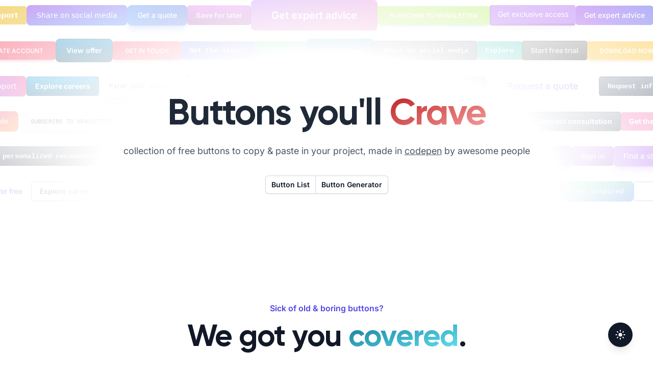

--- FILE ---
content_type: text/html; charset=utf-8
request_url: https://www.buttons.cool/?utm_source=unicornclub.dev&utm_medium=newsletter&utm_campaign=unicornclub.dev&ref=unicornclub.dev
body_size: 17749
content:
<!DOCTYPE html><html lang="en"><head><meta charSet="utf-8"/><meta name="viewport" content="width=device-width"/><title>Buttons.cool - The coolest buttons in town</title><meta name="description" content="Collection of free HTML and CSS button code examples"/><meta property="og:title" content="Buttons.cool - The coolest buttons in town"/><meta property="og:description" content="Collection of free HTML and CSS button code examples"/><meta property="og:image" content="https://buttons.cool/og-image.jpg"/><meta property="og:url" content="https://buttons.cool"/><meta property="og:type" content="website"/><meta name="twitter:card" content="summary_large_image"/><meta name="twitter:site" content="@LukyVj"/><meta property="twitter:domain" content="buttons.cool"/><meta property="twitter:url" content="https://buttons.cool"/><meta name="twitter:creator" content="@LukyVj"/><meta name="twitter:image" content="https://buttons.cool/og-image.jpg"/><meta name="twitter:title" content="Buttons.cool - The coolest buttons in town"/><meta name="twitter:description" content="Collection of free HTML and CSS button code examples"/><link rel="preconnect" href="https://PVXYD3XMQP-dsn.algolia.net" crossorigin="anonymous"/><link rel="preconnect" href="https://assets.codepen.io" crossorigin="anonymous"/><link rel="preconnect" href="https://codepen.io" crossorigin="anonymous"/><link rel="preconnect" href="https://shots.codepen.io" crossorigin="anonymous"/><meta name="view-transition" content="same-origin"/><link rel="canonical" href="https://www.buttons.cool/"/><meta name="next-head-count" content="23"/><link rel="preload" href="/_next/static/media/cc27cf3ff100ea21-s.p.ttf" as="font" type="font/ttf" crossorigin="anonymous" data-next-font="size-adjust"/><link rel="preload" href="/_next/static/media/b02e20276a5d6645-s.p.woff2" as="font" type="font/woff2" crossorigin="anonymous" data-next-font="size-adjust"/><link rel="preload" href="/_next/static/css/045e44777a70c61f.css" as="style"/><link rel="stylesheet" href="/_next/static/css/045e44777a70c61f.css" data-n-g=""/><link rel="preload" href="/_next/static/css/ec62dbd75c2d8709.css" as="style"/><link rel="stylesheet" href="/_next/static/css/ec62dbd75c2d8709.css" data-n-p=""/><link rel="preload" href="/_next/static/css/d023394438c99d57.css" as="style"/><link rel="stylesheet" href="/_next/static/css/d023394438c99d57.css"/><noscript data-n-css=""></noscript><script defer="" nomodule="" src="/_next/static/chunks/polyfills-c67a75d1b6f99dc8.js"></script><script defer="" src="/_next/static/chunks/857-75450bedeb4d5f9f.js"></script><script defer="" src="/_next/static/chunks/842.6580961df245a4c3.js"></script><script src="/_next/static/chunks/webpack-ce0562590e31a094.js" defer=""></script><script src="/_next/static/chunks/framework-73b8966a3c579ab0.js" defer=""></script><script src="/_next/static/chunks/main-b1d4f79ecf7df3f5.js" defer=""></script><script src="/_next/static/chunks/pages/_app-6a4f664f11078649.js" defer=""></script><script src="/_next/static/chunks/634-3804d1b099d3aa2c.js" defer=""></script><script src="/_next/static/chunks/466-fba622ffac747a17.js" defer=""></script><script src="/_next/static/chunks/837-89f5504f8c6585e9.js" defer=""></script><script src="/_next/static/chunks/849-27bf24e1eb5defc4.js" defer=""></script><script src="/_next/static/chunks/pages/index-015f21bdb9042310.js" defer=""></script><script src="/_next/static/kzGorpFehJ-35U4BlNlSh/_buildManifest.js" defer=""></script><script src="/_next/static/kzGorpFehJ-35U4BlNlSh/_ssgManifest.js" defer=""></script></head><body><div id="__next"><script>!function(){try{var d=document.documentElement,c=d.classList;c.remove('light','dark');var e=localStorage.getItem('theme');if('system'===e||(!e&&true)){var t='(prefers-color-scheme: dark)',m=window.matchMedia(t);if(m.media!==t||m.matches){d.style.colorScheme = 'dark';c.add('dark')}else{d.style.colorScheme = 'light';c.add('light')}}else if(e){c.add(e|| '')}if(e==='light'||e==='dark')d.style.colorScheme=e}catch(e){}}()</script><main class="page __className_9eed44"><div class="fixed bottom-10 right-10 z-30"><button class="block cursor-pointer rounded-full bg-gray-900 p-2 shadow-lg focus:outline-none focus:ring-2 focus:ring-indigo-500 focus:ring-offset-2 hover:bg-gray-700 md:p-3 dark:bg-gray-600 dark:hover:bg-gray-500 dark:focus:ring-offset-gray-900" role="switch" title="Toggle light mode"><span class="hidden">Toggle Dark Mode</span><span aria-hidden="true" class="relative block h-6 w-6"></span></button></div><div class="relative overflow-hidden"><div class="absolute h-[100%] min-h-[500px] w-full overflow-hidden buttons-banner_root___uFA4" aria-hidden="true"><div class="buttons-banner grayscale-0.5 absolute left-0 -z-10 h-full w-[1000vw] overflow-hidden opacity-50"><div class="absolute left-0 top-0 z-10 h-[100vh] w-[100vw] bg-gradient-to-br from-gray-100/50 to-gray-200/50" style="background:radial-gradient(ellipse at center, var(--bg) 50%, rgba(0,0,0,0) 100%);-webkit-mask-image:radial-gradient(ellipse at center, black 50%, white 100%);mask-image:radial-gradient(ellipse at center, black 50%, white 100%)"></div><div class="w-full overflow-hidden"><div class="pointer-events-none relative -left-[100vw] h-full buttons-banner_buttons__gALmC"><div class="buttons-banner__container pointer-events-none relative mb-2 flex w-full flex-wrap items-center gap-2 animate-slide-in-left"><div class="pointer-events-none flex h-full items-center justify-center"><button class="buttons-banner__button pointer-events-auto text-sm bg-green-500 hover:bg-green-600 text-white font-bold py-2 px-4 rounded" tabindex="-1"></button></div><div class="pointer-events-none flex h-full items-center justify-center"><button class="buttons-banner__button pointer-events-auto text-sm bg-gradient-to-br from-green-400 to-blue-600 hover:bg-gradient-to-bl focus:ring-4 focus:outline-none focus:ring-green-200 dark:focus:ring-green-800 font-medium rounded-lg text-sm px-5 py-2.5 text-center" tabindex="-1"></button></div><div class="pointer-events-none flex h-full items-center justify-center"><button class="buttons-banner__button pointer-events-auto text-sm border border-neutral-800 bg-gradient-to-b from-neutral-500 to-neutral-800 hover:from-neutral-to-neutral-800 text-white/75 hover:text-white font-bold py-2 px-4 rounded" tabindex="-1"></button></div><div class="pointer-events-none flex h-full items-center justify-center"><button class="buttons-banner__button pointer-events-auto text-sm border border-rose-800 bg-gradient-to-b from-rose-500 to-rose-800 hover:from-rose-800 hover:to-rose-800 text-white font-bold py-2 px-4 rounded" tabindex="-1"></button></div><div class="pointer-events-none flex h-full items-center justify-center"><button class="buttons-banner__button pointer-events-auto text-sm relative z-10 block px-5 py-3 overflow-hidden font-medium leading-tight text-gray-800 transition-colors duration-300 ease-out border-2 border-gray-900 rounded-lg group-text-white/75 hover:text-white" tabindex="-1"></button></div><div class="pointer-events-none flex h-full items-center justify-center"><button class="buttons-banner__button pointer-events-auto text-sm border border-rose-800 bg-gradient-to-b from-rose-500 to-rose-800 hover:from-rose-800 hover:to-rose-800 text-white font-bold py-2 px-4 rounded" tabindex="-1"></button></div><div class="pointer-events-none flex h-full items-center justify-center"><button class="buttons-banner__button pointer-events-auto text-sm border border-purple-800 bg-gradient-to-b from-purple-500 to-purple-800 hover:from-purple-to-purple-800 text-white/75 hover:text-white font-bold py-2 px-4 rounded" tabindex="-1"></button></div><div class="pointer-events-none flex h-full items-center justify-center"><button class="buttons-banner__button pointer-events-auto text-sm border border-blue-900 bg-gradient-to-b from-blue-600 to-blue-900 hover:from-blue-900 hover:to-blue-900 text-white font-semibold py-3 px-5 rounded-lg" tabindex="-1"></button></div><div class="pointer-events-none flex h-full items-center justify-center"><button class="buttons-banner__button pointer-events-auto text-sm border border-blue-800 bg-gradient-to-b from-blue-500 to-blue-800 hover:from-blue-800 hover:to-blue-800 text-white font-bold py-2 px-4 rounded" tabindex="-1"></button></div><div class="pointer-events-none flex h-full items-center justify-center"><button class="buttons-banner__button pointer-events-auto text-sm inline-block rounded bg-lime-400 px-6 pb-2 pt-2.5 text-xs font-medium uppercase leading-normal text-white shadow-[0_4px_9px_-4px_#14a44d] transition duration-150 ease-in-out hover:bg-lime-600 hover:shadow-[0_8px_9px_-4px_rgba(20,164,77,0.3),0_4px_18px_0_rgba(20,164,77,0.2)] focus:bg-lime-600 focus:shadow-[0_8px_9px_-4px_rgba(20,164,77,0.3),0_4px_18px_0_rgba(20,164,77,0.2)] focus:outline-none focus:ring-0 active:bg-lime-700 active:shadow-[0_8px_9px_-4px_rgba(20,164,77,0.3),0_4px_18px_0_rgba(20,164,77,0.2)] dark:shadow-[0_4px_9px_-4px_rgba(20,164,77,0.5)] dark:hover:shadow-[0_8px_9px_-4px_rgba(20,164,77,0.2),0_4px_18px_0_rgba(20,164,77,0.1)] dark:focus:shadow-[0_8px_9px_-4px_rgba(20,164,77,0.2),0_4px_18px_0_rgba(20,164,77,0.1)] dark:active:shadow-[0_8px_9px_-4px_rgba(20,164,77,0.2),0_4px_18px_0_rgba(20,164,77,0.1)]" tabindex="-1"></button></div><div class="pointer-events-none flex h-full items-center justify-center"><button class="buttons-banner__button pointer-events-auto text-sm text-white bg-gradient-to-r from-pink-400 via-pink-500 to-pink-600 hover:bg-gradient-to-br focus:ring-4 focus:outline-none focus:ring-pink-300 dark:focus:ring-pink-800 shadow-lg shadow-pink-500/50 dark:shadow-lg dark:shadow-pink-800/80 font-medium rounded-lg text-sm px-5 py-2.5 text-center" tabindex="-1"></button></div><div class="pointer-events-none flex h-full items-center justify-center"><button class="buttons-banner__button pointer-events-auto text-sm bg-purple-500 hover:bg-purple-600 text-white font-bold py-2 px-4 rounded" tabindex="-1"></button></div><div class="pointer-events-none flex h-full items-center justify-center"><button class="buttons-banner__button pointer-events-auto text-sm bg-teal-500 hover:bg-teal-600 text-white font-bold py-2 px-4 rounded" tabindex="-1"></button></div><div class="pointer-events-none flex h-full items-center justify-center"><button class="buttons-banner__button pointer-events-auto text-sm text-gray-900 bg-gradient-to-r from-teal-200 to-lime-200 hover:bg-gradient-to-l hover:from-teal-200 hover:to-lime-200 focus:ring-4 focus:outline-none focus:ring-lime-200 dark:focus:ring-teal-700 font-medium rounded-lg text-sm px-5 py-2.5 text-center" tabindex="-1"></button></div><div class="pointer-events-none flex h-full items-center justify-center"><button class="buttons-banner__button pointer-events-auto text-sm bg-gradient-to-br from-cyan-500 to-blue-500 hover:bg-gradient-to-bl focus:ring-4 focus:outline-none focus:ring-cyan-300 dark:focus:ring-cyan-800 font-medium rounded-lg text-sm px-5 py-2.5 text-center" tabindex="-1"></button></div><div class="pointer-events-none flex h-full items-center justify-center"><button class="buttons-banner__button pointer-events-auto text-sm bg-blue-500 hover:bg-blue-400 text-white font-bold py-2 px-4 border-b-4 border-blue-700 hover:border-blue-500 rounded" tabindex="-1"></button></div><div class="pointer-events-none flex h-full items-center justify-center"><button class="buttons-banner__button pointer-events-auto text-sm bg-purple-500 hover:bg-purple-600 text-white font-bold py-2 px-4 rounded" tabindex="-1"></button></div><div class="pointer-events-none flex h-full items-center justify-center"><button class="buttons-banner__button pointer-events-auto text-sm text-white bg-gradient-to-r from-purple-500 to-pink-500 hover:bg-gradient-to-l focus:ring-4 focus:outline-none focus:ring-purple-200 dark:focus:ring-purple-800 font-medium rounded-lg text-sm px-5 py-2.5 text-center" tabindex="-1"></button></div><div class="pointer-events-none flex h-full items-center justify-center"><button class="buttons-banner__button pointer-events-auto text-sm rounded relative inline-flex group items-center justify-center px-3.5 py-2 cursor-pointer border-b-4 border-l-2 active:border-purple-600 active:shadow-none shadow-lg bg-gradient-to-tr from-purple-600 to-purple-500 border-purple-700 text-white" tabindex="-1"></button></div><div class="pointer-events-none flex h-full items-center justify-center"><button class="buttons-banner__button pointer-events-auto text-sm border border-amber-800 bg-gradient-to-b from-amber-500 to-amber-800 hover:from-amber-800 hover:to-amber-800 text-white font-bold py-2 px-4 rounded" tabindex="-1"></button></div><div class="pointer-events-none flex h-full items-center justify-center"><button class="buttons-banner__button pointer-events-auto text-sm border border-slate-800 bg-gradient-to-b from-slate-500 to-slate-800 hover:from-slate-800 hover:to-slate-800 text-white font-bold py-2 px-4 rounded" tabindex="-1"></button></div><div class="pointer-events-none flex h-full items-center justify-center"><button class="buttons-banner__button pointer-events-auto text-sm bg-blue-500 hover:bg-blue-400 text-white font-bold py-2 px-4 border-b-4 border-blue-700 hover:border-blue-500 rounded" tabindex="-1"></button></div><div class="pointer-events-none flex h-full items-center justify-center"><button class="buttons-banner__button pointer-events-auto text-sm inline-flex items-center justify-center px-4 py-2 text-sm font-medium text-white bg-gradient-to-r from-purple-600 to-indigo-500 border border-transparent rounded-md shadow-sm hover:from-red-700 hover:to-indigo-700 focus:outline-none focus:ring-2 focus:ring-offset-2 focus:ring-indigo-500" tabindex="-1"></button></div><div class="pointer-events-none flex h-full items-center justify-center"><button class="buttons-banner__button pointer-events-auto text-sm border border-gray-800 bg-gradient-to-b from-gray-500 to-gray-800 hover:from-gray-800 hover:to-gray-800 text-white font-bold py-2 px-4 rounded" tabindex="-1"></button></div><div class="pointer-events-none flex h-full items-center justify-center"><button class="buttons-banner__button pointer-events-auto text-sm text-white bg-gradient-to-br from-green-400 to-blue-600 hover:bg-gradient-to-bl focus:ring-4 focus:outline-none focus:ring-green-200 dark:focus:ring-green-800 font-medium rounded-lg text-sm px-5 py-2.5 text-center" tabindex="-1"></button></div><div class="pointer-events-none flex h-full items-center justify-center"><button class="buttons-banner__button pointer-events-auto text-sm bg-gradient-to-b from-purple-500 to-pink-500 hover:from-purple-600 hover:to-pink-600 text-white font-semibold py-3 px-5 rounded-lg" tabindex="-1"></button></div><div class="pointer-events-none flex h-full items-center justify-center"><button class="buttons-banner__button pointer-events-auto text-sm px-4 py-3 bg-blue-600 rounded-md text-white outline-none focus:ring-4 shadow-lg transform active:scale-y-75 transition-transform flex" tabindex="-1"></button></div><div class="pointer-events-none flex h-full items-center justify-center"><button class="buttons-banner__button pointer-events-auto text-sm flex w-full items-center justify-center rounded-md border border-transparent bg-white px-8 py-3 text-base font-medium text-indigo-600 hover:bg-gray-50 md:px-10 md:py-4 md:text-lg" tabindex="-1"></button></div><div class="pointer-events-none flex h-full items-center justify-center"><button class="buttons-banner__button pointer-events-auto text-sm border border-violet-900 bg-gradient-to-b from-violet-600 to-violet-900 hover:from-violet-900 hover:to-violet-900 text-white font-semibold py-3 px-5 rounded-lg" tabindex="-1"></button></div><div class="pointer-events-none flex h-full items-center justify-center"><button class="buttons-banner__button pointer-events-auto text-sm border border-lime-800 bg-gradient-to-b from-lime-500 to-lime-800 hover:from-lime-800 hover:to-lime-800 text-white font-bold py-2 px-4 rounded" tabindex="-1"></button></div></div><div class="buttons-banner__container pointer-events-none relative mb-2 flex w-full flex-wrap items-center gap-2 animate-slide-in-right"><div class="pointer-events-none flex h-full items-center justify-center"><button class="buttons-banner__button pointer-events-auto text-sm flex w-full items-center justify-center rounded-md border border-transparent bg-indigo-600 px-8 py-3 text-base font-medium text-white hover:bg-indigo-700 md:px-10 md:py-4 md:text-lg" tabindex="-1"></button></div><div class="pointer-events-none flex h-full items-center justify-center"><button class="buttons-banner__button pointer-events-auto text-sm text-white bg-gradient-to-r from-blue-500 via-blue-600 to-blue-700 hover:bg-gradient-to-br focus:ring-4 focus:outline-none focus:ring-blue-300 dark:focus:ring-blue-800 shadow-lg shadow-blue-500/50 dark:shadow-lg dark:shadow-blue-800/80 font-medium rounded-lg text-sm px-5 py-2.5 text-center " tabindex="-1"></button></div><div class="pointer-events-none flex h-full items-center justify-center"><button class="buttons-banner__button pointer-events-auto text-sm text-white bg-gradient-to-r from-cyan-400 via-cyan-500 to-cyan-600 hover:bg-gradient-to-br focus:ring-4 focus:outline-none focus:ring-cyan-300 dark:focus:ring-cyan-800 shadow-lg shadow-cyan-500/50 dark:shadow-lg dark:shadow-cyan-800/80 font-medium rounded-lg text-sm px-5 py-2.5 text-center" tabindex="-1"></button></div><div class="pointer-events-none flex h-full items-center justify-center"><button class="buttons-banner__button pointer-events-auto text-sm bg-green-500 hover:bg-green-600 text-white font-bold py-2 px-4 rounded" tabindex="-1"></button></div><div class="pointer-events-none flex h-full items-center justify-center"><button class="buttons-banner__button pointer-events-auto text-sm border border-blue-900 bg-gradient-to-b from-blue-600 to-blue-900 hover:from-blue-900 hover:to-blue-900 text-white font-semibold py-3 px-5 rounded-lg" tabindex="-1"></button></div><div class="pointer-events-none flex h-full items-center justify-center"><button class="buttons-banner__button pointer-events-auto text-sm border border-slate-800 bg-gradient-to-b from-slate-500 to-slate-800 hover:from-slate-800 hover:to-slate-800 text-white font-bold py-2 px-4 rounded" tabindex="-1"></button></div><div class="pointer-events-none flex h-full items-center justify-center"><button class="buttons-banner__button pointer-events-auto text-sm bg-gradient-to-b from-purple-500 to-pink-500 hover:from-purple-600 hover:to-pink-600 text-white font-semibold py-3 px-5 rounded-lg" tabindex="-1"></button></div><div class="pointer-events-none flex h-full items-center justify-center"><button class="buttons-banner__button pointer-events-auto text-sm text-white bg-gradient-to-r from-pink-400 via-pink-500 to-pink-600 hover:bg-gradient-to-br focus:ring-4 focus:outline-none focus:ring-pink-300 dark:focus:ring-pink-800 shadow-lg shadow-pink-500/50 dark:shadow-lg dark:shadow-pink-800/80 font-medium rounded-lg text-sm px-5 py-2.5 text-center" tabindex="-1"></button></div><div class="pointer-events-none flex h-full items-center justify-center"><button class="buttons-banner__button pointer-events-auto text-sm text-white bg-gradient-to-r from-purple-500 via-purple-600 to-purple-700 hover:bg-gradient-to-br focus:ring-4 focus:outline-none focus:ring-purple-300 dark:focus:ring-purple-800 shadow-lg shadow-purple-500/50 dark:shadow-lg dark:shadow-purple-800/80 font-medium rounded-lg text-sm px-5 py-2.5 text-center" tabindex="-1"></button></div><div class="pointer-events-none flex h-full items-center justify-center"><button class="buttons-banner__button pointer-events-auto text-sm flex w-full items-center justify-center rounded-md border border-transparent bg-indigo-600 px-8 py-3 text-base font-medium text-white hover:bg-indigo-700 md:px-10 md:py-4 md:text-lg" tabindex="-1"></button></div><div class="pointer-events-none flex h-full items-center justify-center"><button class="buttons-banner__button pointer-events-auto text-sm px-4 py-3 bg-blue-600 rounded-md text-white outline-none focus:ring-4 shadow-lg transform active:scale-y-75 transition-transform flex" tabindex="-1"></button></div><div class="pointer-events-none flex h-full items-center justify-center"><button class="buttons-banner__button pointer-events-auto text-sm border border-pink-800 bg-gradient-to-b from-pink-500 to-pink-800 hover:from-pink-800 hover:to-pink-800 text-white font-bold py-2 px-4 rounded" tabindex="-1"></button></div><div class="pointer-events-none flex h-full items-center justify-center"><button class="buttons-banner__button pointer-events-auto text-sm px-5 py-2.5 font-medium bg-blue-50 hover:bg-blue-100 hover:text-blue-600 text-blue-500 rounded-lg text-sm" tabindex="-1"></button></div><div class="pointer-events-none flex h-full items-center justify-center"><button class="buttons-banner__button pointer-events-auto text-sm inline-flex items-center justify-center px-4 py-2 text-sm font-medium text-white bg-red-600 border border-transparent rounded-md shadow-sm hover:bg-red-700 focus:outline-none focus:ring-2 focus:ring-offset-2 focus:ring-red-500" tabindex="-1"></button></div><div class="pointer-events-none flex h-full items-center justify-center"><button class="buttons-banner__button pointer-events-auto text-sm relative inline-flex items-center justify-center p-4 px-5 py-3 overflow-hidden font-medium text-indigo-600 transition duration-300 ease-out rounded-full shadow-xl group hover:ring-1 hover:ring-purple-500" tabindex="-1"></button></div><div class="pointer-events-none flex h-full items-center justify-center"><button class="buttons-banner__button pointer-events-auto text-sm border border-lime-800 bg-gradient-to-b from-lime-500 to-lime-800 hover:from-lime-800 hover:to-lime-800 text-white font-bold py-2 px-4 rounded" tabindex="-1"></button></div><div class="pointer-events-none flex h-full items-center justify-center"><button class="buttons-banner__button pointer-events-auto text-sm border border-pink-800 bg-gradient-to-b from-pink-500 to-pink-800 hover:from-pink-800 hover:to-pink-800 text-white font-bold py-2 px-4 rounded" tabindex="-1"></button></div><div class="pointer-events-none flex h-full items-center justify-center"><button class="buttons-banner__button pointer-events-auto text-sm text-white bg-gradient-to-r from-green-400 via-green-500 to-green-600 hover:bg-gradient-to-br focus:ring-4 focus:outline-none focus:ring-green-300 dark:focus:ring-green-800 shadow-lg shadow-green-500/50 dark:shadow-lg dark:shadow-green-800/80 font-medium rounded-lg text-sm px-5 py-2.5 text-center" tabindex="-1"></button></div><div class="pointer-events-none flex h-full items-center justify-center"><button class="buttons-banner__button pointer-events-auto text-sm px-10 py-4 text-xl font-semibold text-center text-white transition duration-300 rounded-lg hover:from-purple-600 hover:to-pink-600 ease bg-gradient-to-br from-purple-500 to-pink-500 md:w-auto" tabindex="-1"></button></div><div class="pointer-events-none flex h-full items-center justify-center"><button class="buttons-banner__button pointer-events-auto text-sm border border-blue-900 bg-gradient-to-b from-blue-600 to-blue-900 hover:from-blue-900 hover:to-blue-900 text-white font-semibold py-3 px-5 rounded-lg" tabindex="-1"></button></div><div class="pointer-events-none flex h-full items-center justify-center"><button class="buttons-banner__button pointer-events-auto text-sm relative inline-flex items-center justify-center inline-block p-4 px-5 py-3 overflow-hidden font-medium text-indigo-600 rounded-lg shadow-2xl" tabindex="-1"></button></div><div class="pointer-events-none flex h-full items-center justify-center"><button class="buttons-banner__button pointer-events-auto text-sm inline-block rounded bg-amber-400 px-6 pb-2 pt-2.5 text-xs font-medium uppercase leading-normal text-white shadow-[0_4px_9px_-4px_#e4a11b] transition duration-150 ease-in-out hover:bg-amber-600 hover:shadow-[0_8px_9px_-4px_rgba(228,161,27,0.3),0_4px_18px_0_rgba(228,161,27,0.2)] focus:bg-amber-600 focus:shadow-[0_8px_9px_-4px_rgba(228,161,27,0.3),0_4px_18px_0_rgba(228,161,27,0.2)] focus:outline-none focus:ring-0 active:bg-amber-700 active:shadow-[0_8px_9px_-4px_rgba(228,161,27,0.3),0_4px_18px_0_rgba(228,161,27,0.2)] dark:shadow-[0_4px_9px_-4px_rgba(228,161,27,0.5)] dark:hover:shadow-[0_8px_9px_-4px_rgba(228,161,27,0.2),0_4px_18px_0_rgba(228,161,27,0.1)] dark:focus:shadow-[0_8px_9px_-4px_rgba(228,161,27,0.2),0_4px_18px_0_rgba(228,161,27,0.1)] dark:active:shadow-[0_8px_9px_-4px_rgba(228,161,27,0.2),0_4px_18px_0_rgba(228,161,27,0.1)]" tabindex="-1"></button></div><div class="pointer-events-none flex h-full items-center justify-center"><button class="buttons-banner__button pointer-events-auto text-sm text-gray-900 bg-gradient-to-r from-red-200 via-red-300 to-yellow-200 hover:bg-gradient-to-bl focus:ring-4 focus:outline-none focus:ring-red-100 dark:focus:ring-red-400 font-medium rounded-lg text-sm px-5 py-2.5 text-center" tabindex="-1"></button></div><div class="pointer-events-none flex h-full items-center justify-center"><button class="buttons-banner__button pointer-events-auto text-sm text-white bg-gradient-to-br from-green-400 to-blue-600 hover:bg-gradient-to-bl focus:ring-4 focus:outline-none focus:ring-green-200 dark:focus:ring-green-800 font-medium rounded-lg text-sm px-5 py-2.5 text-center" tabindex="-1"></button></div><div class="pointer-events-none flex h-full items-center justify-center"><button class="buttons-banner__button pointer-events-auto text-sm bg-transparent hover:bg-blue-500 text-blue-700 font-semibold text-white/75 hover:text-white py-2 px-4 border border-blue-500 hover:border-transparent rounded" tabindex="-1"></button></div><div class="pointer-events-none flex h-full items-center justify-center"><button class="buttons-banner__button pointer-events-auto text-sm border border-teal-800 bg-gradient-to-b from-teal-500 to-teal-800 hover:from-teal-800 hover:to-teal-800 text-white font-bold py-2 px-4 rounded" tabindex="-1"></button></div><div class="pointer-events-none flex h-full items-center justify-center"><button class="buttons-banner__button pointer-events-auto text-sm rounded relative inline-flex group items-center justify-center px-3.5 py-2 cursor-pointer border-b-4 border-l-2 active:border-purple-600 active:shadow-none shadow-lg bg-gradient-to-tr from-purple-600 to-purple-500 border-purple-700 text-white" tabindex="-1"></button></div><div class="pointer-events-none flex h-full items-center justify-center"><button class="buttons-banner__button pointer-events-auto text-sm text-white bg-gradient-to-r from-cyan-400 via-cyan-500 to-cyan-600 hover:bg-gradient-to-br focus:ring-4 focus:outline-none focus:ring-cyan-300 dark:focus:ring-cyan-800 shadow-lg shadow-cyan-500/50 dark:shadow-lg dark:shadow-cyan-800/80 font-medium rounded-lg text-sm px-5 py-2.5 text-center" tabindex="-1"></button></div><div class="pointer-events-none flex h-full items-center justify-center"><button class="buttons-banner__button pointer-events-auto text-sm text-white bg-gradient-to-r from-purple-500 to-pink-500 hover:bg-gradient-to-l focus:ring-4 focus:outline-none focus:ring-purple-200 dark:focus:ring-purple-800 font-medium rounded-lg text-sm px-5 py-2.5 text-center" tabindex="-1"></button></div><div class="pointer-events-none flex h-full items-center justify-center"><button class="buttons-banner__button pointer-events-auto text-sm inline-block rounded bg-neutral-50 px-6 pb-2 pt-2.5 text-xs font-medium uppercase leading-normal text-neutral-800 shadow-[0_4px_9px_-4px_#cbcbcb] transition duration-150 ease-in-out hover:bg-neutral-100 hover:shadow-[0_8px_9px_-4px_rgba(203,203,203,0.3),0_4px_18px_0_rgba(203,203,203,0.2)] focus:bg-neutral-100 focus:shadow-[0_8px_9px_-4px_rgba(203,203,203,0.3),0_4px_18px_0_rgba(203,203,203,0.2)] focus:outline-none focus:ring-0 active:bg-neutral-200 active:shadow-[0_8px_9px_-4px_rgba(203,203,203,0.3),0_4px_18px_0_rgba(203,203,203,0.2)] dark:shadow-[0_4px_9px_-4px_rgba(251,251,251,0.3)] dark:hover:shadow-[0_8px_9px_-4px_rgba(251,251,251,0.1),0_4px_18px_0_rgba(251,251,251,0.05)] dark:focus:shadow-[0_8px_9px_-4px_rgba(251,251,251,0.1),0_4px_18px_0_rgba(251,251,251,0.05)] dark:active:shadow-[0_8px_9px_-4px_rgba(251,251,251,0.1),0_4px_18px_0_rgba(251,251,251,0.05)]" tabindex="-1"></button></div></div><div class="buttons-banner__container pointer-events-none relative mb-2 flex w-full flex-wrap items-center gap-2 animate-slide-in-left"><div class="pointer-events-none flex h-full items-center justify-center"><button class="buttons-banner__button pointer-events-auto text-sm bg-green-500 hover:bg-green-600 text-white font-bold py-2 px-4 rounded" tabindex="-1"></button></div><div class="pointer-events-none flex h-full items-center justify-center"><button class="buttons-banner__button pointer-events-auto text-sm border border-zinc-800 bg-gradient-to-b from-zinc-500 to-zinc-800 hover:from-zinc-800 hover:to-zinc-800 text-white font-bold py-2 px-4 rounded" tabindex="-1"></button></div><div class="pointer-events-none flex h-full items-center justify-center"><button class="buttons-banner__button pointer-events-auto text-sm bg-indigo-500 hover:bg-indigo-600 text-white font-bold py-2 px-4 rounded" tabindex="-1"></button></div><div class="pointer-events-none flex h-full items-center justify-center"><button class="buttons-banner__button pointer-events-auto text-sm border border-lime-800 bg-gradient-to-b from-lime-500 to-lime-800 hover:from-lime-800 hover:to-lime-800 text-white font-bold py-2 px-4 rounded" tabindex="-1"></button></div><div class="pointer-events-none flex h-full items-center justify-center"><button class="buttons-banner__button pointer-events-auto text-sm relative inline-flex items-center justify-center inline-block p-4 px-5 py-3 overflow-hidden font-medium text-indigo-600 rounded-lg shadow-2xl" tabindex="-1"></button></div><div class="pointer-events-none flex h-full items-center justify-center"><button class="buttons-banner__button pointer-events-auto text-sm bg-gradient-to-br from-cyan-500 to-blue-500 hover:bg-gradient-to-bl focus:ring-4 focus:outline-none focus:ring-cyan-300 dark:focus:ring-cyan-800 font-medium rounded-lg text-sm px-5 py-2.5 text-center" tabindex="-1"></button></div><div class="pointer-events-none flex h-full items-center justify-center"><button class="buttons-banner__button pointer-events-auto text-sm px-10 py-4 text-xl font-semibold text-center text-white transition duration-300 rounded-lg hover:from-purple-600 hover:to-pink-600 ease bg-gradient-to-br from-purple-500 to-pink-500 md:w-auto" tabindex="-1"></button></div><div class="pointer-events-none flex h-full items-center justify-center"><button class="buttons-banner__button pointer-events-auto text-sm flex w-full items-center justify-center rounded-md border border-transparent bg-indigo-600 px-8 py-3 text-base font-medium text-white hover:bg-indigo-700 md:px-10 md:py-4 md:text-lg" tabindex="-1"></button></div><div class="pointer-events-none flex h-full items-center justify-center"><button class="buttons-banner__button pointer-events-auto text-sm border border-lime-800 bg-gradient-to-b from-lime-500 to-lime-800 hover:from-lime-800 hover:to-lime-800 text-white font-bold py-2 px-4 rounded" tabindex="-1"></button></div><div class="pointer-events-none flex h-full items-center justify-center"><button class="buttons-banner__button pointer-events-auto text-sm border border-purple-800 bg-gradient-to-b from-purple-500 to-purple-800 hover:from-purple-to-purple-800 text-white/75 hover:text-white font-bold py-2 px-4 rounded" tabindex="-1"></button></div><div class="pointer-events-none flex h-full items-center justify-center"><button class="buttons-banner__button pointer-events-auto text-sm inline-flex items-center justify-center p-4 px-5 py-3 overflow-hidden font-medium text-orange-700 transition duration-300 ease-out rounded-full shadow-xl group hover:ring-1 hover:ring-orange-500" tabindex="-1"></button></div><div class="pointer-events-none flex h-full items-center justify-center"><button class="buttons-banner__button pointer-events-auto text-sm inline-flex items-center justify-center p-4 px-5 py-3 overflow-hidden font-medium text-white bg-gradient-to-b from-blue-900 to-blue-600 transition duration-300 ease-out rounded-full shadow-xl group hover:ring-1 hover:ring-blue-500 hover:from-blue-600 hover:to-blue-900" tabindex="-1"></button></div><div class="pointer-events-none flex h-full items-center justify-center"><button class="buttons-banner__button pointer-events-auto text-sm border border-orange-800 bg-gradient-to-b from-orange-500 to-orange-800 hover:from-orange-to-orange-800 text-white/75 hover:text-white font-bold py-2 px-4 rounded" tabindex="-1"></button></div><div class="pointer-events-none flex h-full items-center justify-center"><button class="buttons-banner__button pointer-events-auto text-sm text-white bg-gradient-to-br from-green-400 to-blue-600 hover:bg-gradient-to-bl focus:ring-4 focus:outline-none focus:ring-green-200 dark:focus:ring-green-800 font-medium rounded-lg text-sm px-5 py-2.5 text-center" tabindex="-1"></button></div><div class="pointer-events-none flex h-full items-center justify-center"><button class="buttons-banner__button pointer-events-auto text-sm px-4 py-3 bg-blue-600 rounded-md text-white outline-none focus:ring-4 shadow-lg transform active:scale-y-75 transition-transform flex" tabindex="-1"></button></div><div class="pointer-events-none flex h-full items-center justify-center"><button class="buttons-banner__button pointer-events-auto text-sm inline-block rounded bg-teal-400 px-6 pb-2 pt-2.5 text-xs font-medium uppercase leading-normal text-white shadow-[0_4px_9px_-4px_#54b4d3] transition duration-150 ease-in-out hover:bg-teal-600 hover:shadow-[0_8px_9px_-4px_rgba(84,180,211,0.3),0_4px_18px_0_rgba(84,180,211,0.2)] focus:bg-teal-600 focus:shadow-[0_8px_9px_-4px_rgba(84,180,211,0.3),0_4px_18px_0_rgba(84,180,211,0.2)] focus:outline-none focus:ring-0 active:bg-teal-700 active:shadow-[0_8px_9px_-4px_rgba(84,180,211,0.3),0_4px_18px_0_rgba(84,180,211,0.2)] dark:shadow-[0_4px_9px_-4px_rgba(84,180,211,0.5)] dark:hover:shadow-[0_8px_9px_-4px_rgba(84,180,211,0.2),0_4px_18px_0_rgba(84,180,211,0.1)] dark:focus:shadow-[0_8px_9px_-4px_rgba(84,180,211,0.2),0_4px_18px_0_rgba(84,180,211,0.1)] dark:active:shadow-[0_8px_9px_-4px_rgba(84,180,211,0.2),0_4px_18px_0_rgba(84,180,211,0.1)]" tabindex="-1"></button></div><div class="pointer-events-none flex h-full items-center justify-center"><button class="buttons-banner__button pointer-events-auto text-sm border border-red-800 bg-gradient-to-b from-red-500 to-red-800 hover:from-red-800 hover:to-red-800 text-white font-bold py-2 px-4 rounded" tabindex="-1"></button></div><div class="pointer-events-none flex h-full items-center justify-center"><button class="buttons-banner__button pointer-events-auto text-sm inline-block rounded bg-amber-400 px-6 pb-2 pt-2.5 text-xs font-medium uppercase leading-normal text-white shadow-[0_4px_9px_-4px_#e4a11b] transition duration-150 ease-in-out hover:bg-amber-600 hover:shadow-[0_8px_9px_-4px_rgba(228,161,27,0.3),0_4px_18px_0_rgba(228,161,27,0.2)] focus:bg-amber-600 focus:shadow-[0_8px_9px_-4px_rgba(228,161,27,0.3),0_4px_18px_0_rgba(228,161,27,0.2)] focus:outline-none focus:ring-0 active:bg-amber-700 active:shadow-[0_8px_9px_-4px_rgba(228,161,27,0.3),0_4px_18px_0_rgba(228,161,27,0.2)] dark:shadow-[0_4px_9px_-4px_rgba(228,161,27,0.5)] dark:hover:shadow-[0_8px_9px_-4px_rgba(228,161,27,0.2),0_4px_18px_0_rgba(228,161,27,0.1)] dark:focus:shadow-[0_8px_9px_-4px_rgba(228,161,27,0.2),0_4px_18px_0_rgba(228,161,27,0.1)] dark:active:shadow-[0_8px_9px_-4px_rgba(228,161,27,0.2),0_4px_18px_0_rgba(228,161,27,0.1)]" tabindex="-1"></button></div><div class="pointer-events-none flex h-full items-center justify-center"><button class="buttons-banner__button pointer-events-auto text-sm border border-rose-800 bg-gradient-to-b from-rose-500 to-rose-800 hover:from-rose-800 hover:to-rose-800 text-white font-bold py-2 px-4 rounded" tabindex="-1"></button></div><div class="pointer-events-none flex h-full items-center justify-center"><button class="buttons-banner__button pointer-events-auto text-sm text-white bg-gradient-to-r from-purple-500 to-pink-500 hover:bg-gradient-to-l focus:ring-4 focus:outline-none focus:ring-purple-200 dark:focus:ring-purple-800 font-medium rounded-lg text-sm px-5 py-2.5 text-center" tabindex="-1"></button></div><div class="pointer-events-none flex h-full items-center justify-center"><button class="buttons-banner__button pointer-events-auto text-sm border border-sky-800 bg-gradient-to-b from-sky-500 to-sky-800 hover:from-sky-800 hover:to-sky-800 text-white font-bold py-2 px-4 rounded" tabindex="-1"></button></div><div class="pointer-events-none flex h-full items-center justify-center"><button class="buttons-banner__button pointer-events-auto text-sm inline-flex items-center justify-center px-4 py-2 text-sm font-medium text-white bg-gradient-to-r from-purple-600 to-indigo-500 border border-transparent rounded-md shadow-sm hover:from-red-700 hover:to-indigo-700 focus:outline-none focus:ring-2 focus:ring-offset-2 focus:ring-indigo-500" tabindex="-1"></button></div><div class="pointer-events-none flex h-full items-center justify-center"><button class="buttons-banner__button pointer-events-auto text-sm bg-teal-500 hover:bg-teal-600 text-white font-bold py-2 px-4 rounded" tabindex="-1"></button></div><div class="pointer-events-none flex h-full items-center justify-center"><button class="buttons-banner__button pointer-events-auto text-sm border border-blue-900 bg-gradient-to-b from-blue-600 to-blue-900 hover:from-blue-900 hover:to-blue-900 text-white font-semibold py-3 px-5 rounded-lg" tabindex="-1"></button></div><div class="pointer-events-none flex h-full items-center justify-center"><button class="buttons-banner__button pointer-events-auto text-sm border border-amber-800 bg-gradient-to-b from-amber-500 to-amber-800 hover:from-amber-800 hover:to-amber-800 text-white font-bold py-2 px-4 rounded" tabindex="-1"></button></div><div class="pointer-events-none flex h-full items-center justify-center"><button class="buttons-banner__button pointer-events-auto text-sm flex w-full items-center justify-center rounded-md border border-transparent bg-indigo-600 px-8 py-3 text-base font-medium text-white hover:bg-indigo-700 md:px-10 md:py-4 md:text-lg" tabindex="-1"></button></div><div class="pointer-events-none flex h-full items-center justify-center"><button class="buttons-banner__button pointer-events-auto text-sm inline-flex items-center justify-center px-4 py-2 text-sm font-medium text-white bg-red-600 border border-transparent rounded-md shadow-sm hover:bg-red-700 focus:outline-none focus:ring-2 focus:ring-offset-2 focus:ring-red-500" tabindex="-1"></button></div><div class="pointer-events-none flex h-full items-center justify-center"><button class="buttons-banner__button pointer-events-auto text-sm border border-zinc-800 bg-gradient-to-b from-zinc-500 to-zinc-800 hover:from-zinc-800 hover:to-zinc-800 text-white font-bold py-2 px-4 rounded" tabindex="-1"></button></div><div class="pointer-events-none flex h-full items-center justify-center"><button class="buttons-banner__button pointer-events-auto text-sm text-white bg-gradient-to-r from-purple-500 via-purple-600 to-purple-700 hover:bg-gradient-to-br focus:ring-4 focus:outline-none focus:ring-purple-300 dark:focus:ring-purple-800 shadow-lg shadow-purple-500/50 dark:shadow-lg dark:shadow-purple-800/80 font-medium rounded-lg text-sm px-5 py-2.5 text-center" tabindex="-1"></button></div><div class="pointer-events-none flex h-full items-center justify-center"><button class="buttons-banner__button pointer-events-auto text-sm border border-neutral-800 bg-gradient-to-b from-neutral-500 to-neutral-800 hover:from-neutral-to-neutral-800 text-white/75 hover:text-white font-bold py-2 px-4 rounded" tabindex="-1"></button></div></div><div class="buttons-banner__container pointer-events-none relative mb-2 flex w-full flex-wrap items-center gap-2 animate-slide-in-right"><div class="pointer-events-none flex h-full items-center justify-center"><button class="buttons-banner__button pointer-events-auto text-sm inline-block rounded bg-lime-400 px-6 pb-2 pt-2.5 text-xs font-medium uppercase leading-normal text-white shadow-[0_4px_9px_-4px_#14a44d] transition duration-150 ease-in-out hover:bg-lime-600 hover:shadow-[0_8px_9px_-4px_rgba(20,164,77,0.3),0_4px_18px_0_rgba(20,164,77,0.2)] focus:bg-lime-600 focus:shadow-[0_8px_9px_-4px_rgba(20,164,77,0.3),0_4px_18px_0_rgba(20,164,77,0.2)] focus:outline-none focus:ring-0 active:bg-lime-700 active:shadow-[0_8px_9px_-4px_rgba(20,164,77,0.3),0_4px_18px_0_rgba(20,164,77,0.2)] dark:shadow-[0_4px_9px_-4px_rgba(20,164,77,0.5)] dark:hover:shadow-[0_8px_9px_-4px_rgba(20,164,77,0.2),0_4px_18px_0_rgba(20,164,77,0.1)] dark:focus:shadow-[0_8px_9px_-4px_rgba(20,164,77,0.2),0_4px_18px_0_rgba(20,164,77,0.1)] dark:active:shadow-[0_8px_9px_-4px_rgba(20,164,77,0.2),0_4px_18px_0_rgba(20,164,77,0.1)]" tabindex="-1"></button></div><div class="pointer-events-none flex h-full items-center justify-center"><button class="buttons-banner__button pointer-events-auto text-sm text-white bg-gradient-to-r from-blue-500 via-blue-600 to-blue-700 hover:bg-gradient-to-br focus:ring-4 focus:outline-none focus:ring-blue-300 dark:focus:ring-blue-800 shadow-lg shadow-blue-500/50 dark:shadow-lg dark:shadow-blue-800/80 font-medium rounded-lg text-sm px-5 py-2.5 text-center " tabindex="-1"></button></div><div class="pointer-events-none flex h-full items-center justify-center"><button class="buttons-banner__button pointer-events-auto text-sm relative z-10 block px-5 py-3 overflow-hidden font-medium leading-tight text-gray-800 transition-colors duration-300 ease-out border-2 border-gray-900 rounded-lg group-text-white/75 hover:text-white" tabindex="-1"></button></div><div class="pointer-events-none flex h-full items-center justify-center"><button class="buttons-banner__button pointer-events-auto text-sm text-white bg-gradient-to-r from-cyan-400 via-cyan-500 to-cyan-600 hover:bg-gradient-to-br focus:ring-4 focus:outline-none focus:ring-cyan-300 dark:focus:ring-cyan-800 shadow-lg shadow-cyan-500/50 dark:shadow-lg dark:shadow-cyan-800/80 font-medium rounded-lg text-sm px-5 py-2.5 text-center" tabindex="-1"></button></div><div class="pointer-events-none flex h-full items-center justify-center"><button class="buttons-banner__button pointer-events-auto text-sm bg-green-500 hover:bg-green-600 text-white font-bold py-2 px-4 rounded" tabindex="-1"></button></div><div class="pointer-events-none flex h-full items-center justify-center"><button class="buttons-banner__button pointer-events-auto text-sm text-gray-900 bg-gradient-to-r from-red-200 via-red-300 to-yellow-200 hover:bg-gradient-to-bl focus:ring-4 focus:outline-none focus:ring-red-100 dark:focus:ring-red-400 font-medium rounded-lg text-sm px-5 py-2.5 text-center" tabindex="-1"></button></div><div class="pointer-events-none flex h-full items-center justify-center"><button class="buttons-banner__button pointer-events-auto text-sm text-white bg-gradient-to-r from-blue-500 via-blue-600 to-blue-700 hover:bg-gradient-to-br focus:ring-4 focus:outline-none focus:ring-blue-300 dark:focus:ring-blue-800 shadow-lg shadow-blue-500/50 dark:shadow-lg dark:shadow-blue-800/80 font-medium rounded-lg text-sm px-5 py-2.5 text-center " tabindex="-1"></button></div><div class="pointer-events-none flex h-full items-center justify-center"><button class="buttons-banner__button pointer-events-auto text-sm inline-block rounded bg-neutral-800 px-6 pb-2 pt-2.5 text-xs font-medium uppercase leading-normal text-neutral-50 shadow-[0_4px_9px_-4px_rgba(51,45,45,0.7)] transition duration-150 ease-in-out hover:bg-neutral-800 hover:shadow-[0_8px_9px_-4px_rgba(51,45,45,0.2),0_4px_18px_0_rgba(51,45,45,0.1)] focus:bg-neutral-800 focus:shadow-[0_8px_9px_-4px_rgba(51,45,45,0.2),0_4px_18px_0_rgba(51,45,45,0.1)] focus:outline-none focus:ring-0 active:bg-neutral-900 active:shadow-[0_8px_9px_-4px_rgba(51,45,45,0.2),0_4px_18px_0_rgba(51,45,45,0.1)] dark:bg-neutral-900 dark:shadow-[0_4px_9px_-4px_#030202] dark:hover:bg-neutral-900 dark:hover:shadow-[0_8px_9px_-4px_rgba(3,2,2,0.3),0_4px_18px_0_rgba(3,2,2,0.2)] dark:focus:bg-neutral-900 dark:focus:shadow-[0_8px_9px_-4px_rgba(3,2,2,0.3),0_4px_18px_0_rgba(3,2,2,0.2)] dark:active:bg-neutral-900 dark:active:shadow-[0_8px_9px_-4px_rgba(3,2,2,0.3),0_4px_18px_0_rgba(3,2,2,0.2)]" tabindex="-1"></button></div><div class="pointer-events-none flex h-full items-center justify-center"><button class="buttons-banner__button pointer-events-auto text-sm border border-blue-800 bg-gradient-to-b from-blue-500 to-blue-800 hover:from-blue-800 hover:to-blue-800 text-white font-bold py-2 px-4 rounded" tabindex="-1"></button></div><div class="pointer-events-none flex h-full items-center justify-center"><button class="buttons-banner__button pointer-events-auto text-sm border border-red-800 bg-gradient-to-b from-red-500 to-red-800 hover:from-red-800 hover:to-red-800 text-white font-bold py-2 px-4 rounded" tabindex="-1"></button></div><div class="pointer-events-none flex h-full items-center justify-center"><button class="buttons-banner__button pointer-events-auto text-sm bg-pink-500 hover:bg-pink-600 text-white font-bold py-2 px-4 rounded" tabindex="-1"></button></div><div class="pointer-events-none flex h-full items-center justify-center"><button class="buttons-banner__button pointer-events-auto text-sm bg-white hover:bg-gray-100 text-gray-800 font-semibold py-2 px-4 border border-gray-400 rounded shadow" tabindex="-1"></button></div><div class="pointer-events-none flex h-full items-center justify-center"><button class="buttons-banner__button pointer-events-auto text-sm text-white bg-gradient-to-r from-blue-500 via-blue-600 to-blue-700 hover:bg-gradient-to-br focus:ring-4 focus:outline-none focus:ring-blue-300 dark:focus:ring-blue-800 shadow-lg shadow-blue-500/50 dark:shadow-lg dark:shadow-blue-800/80 font-medium rounded-lg text-sm px-5 py-2.5 text-center " tabindex="-1"></button></div><div class="pointer-events-none flex h-full items-center justify-center"><button class="buttons-banner__button pointer-events-auto text-sm bg-gradient-to-br from-cyan-500 to-blue-500 hover:bg-gradient-to-bl focus:ring-4 focus:outline-none focus:ring-cyan-300 dark:focus:ring-cyan-800 font-medium rounded-lg text-sm px-5 py-2.5 text-center" tabindex="-1"></button></div><div class="pointer-events-none flex h-full items-center justify-center"><button class="buttons-banner__button pointer-events-auto text-sm px-10 py-4 text-xl font-semibold text-center text-white transition duration-300 rounded-lg hover:from-purple-600 hover:to-pink-600 ease bg-gradient-to-br from-purple-500 to-pink-500 md:w-auto" tabindex="-1"></button></div><div class="pointer-events-none flex h-full items-center justify-center"><button class="buttons-banner__button pointer-events-auto text-sm bg-blue-500 hover:bg-blue-600 text-white font-bold py-2 px-4 rounded" tabindex="-1"></button></div><div class="pointer-events-none flex h-full items-center justify-center"><button class="buttons-banner__button pointer-events-auto text-sm border border-pink-800 bg-gradient-to-b from-pink-500 to-pink-800 hover:from-pink-800 hover:to-pink-800 text-white font-bold py-2 px-4 rounded" tabindex="-1"></button></div><div class="pointer-events-none flex h-full items-center justify-center"><button class="buttons-banner__button pointer-events-auto text-sm border border-emerald-800 bg-gradient-to-b from-emerald-500 to-emerald-800 hover:from-emerald-to-emerald-800 text-white/75 hover:text-white font-bold py-2 px-4 rounded" tabindex="-1"></button></div><div class="pointer-events-none flex h-full items-center justify-center"><button class="buttons-banner__button pointer-events-auto text-sm border border-orange-800 bg-gradient-to-b from-orange-500 to-orange-800 hover:from-orange-to-orange-800 text-white/75 hover:text-white font-bold py-2 px-4 rounded" tabindex="-1"></button></div><div class="pointer-events-none flex h-full items-center justify-center"><button class="buttons-banner__button pointer-events-auto text-sm bg-red-500 hover:bg-red-600 text-white font-bold py-2 px-4 rounded" tabindex="-1"></button></div><div class="pointer-events-none flex h-full items-center justify-center"><button class="buttons-banner__button pointer-events-auto text-sm text-white bg-gradient-to-r from-purple-500 via-purple-600 to-purple-700 hover:bg-gradient-to-br focus:ring-4 focus:outline-none focus:ring-purple-300 dark:focus:ring-purple-800 shadow-lg shadow-purple-500/50 dark:shadow-lg dark:shadow-purple-800/80 font-medium rounded-lg text-sm px-5 py-2.5 text-center" tabindex="-1"></button></div><div class="pointer-events-none flex h-full items-center justify-center"><button class="buttons-banner__button pointer-events-auto text-sm bg-indigo-500 hover:bg-indigo-600 text-white font-bold py-2 px-4 rounded" tabindex="-1"></button></div><div class="pointer-events-none flex h-full items-center justify-center"><button class="buttons-banner__button pointer-events-auto text-sm border border-green-800 bg-gradient-to-b from-green-500 to-green-800 hover:from-green-800 hover:to-green-800 text-white font-bold py-2 px-4 rounded" tabindex="-1"></button></div><div class="pointer-events-none flex h-full items-center justify-center"><button class="buttons-banner__button pointer-events-auto text-sm bg-blue-500 hover:bg-blue-700 text-white font-bold py-2 px-4 rounded-full" tabindex="-1"></button></div><div class="pointer-events-none flex h-full items-center justify-center"><button class="buttons-banner__button pointer-events-auto text-sm inline-block rounded bg-lime-400 px-6 pb-2 pt-2.5 text-xs font-medium uppercase leading-normal text-white shadow-[0_4px_9px_-4px_#14a44d] transition duration-150 ease-in-out hover:bg-lime-600 hover:shadow-[0_8px_9px_-4px_rgba(20,164,77,0.3),0_4px_18px_0_rgba(20,164,77,0.2)] focus:bg-lime-600 focus:shadow-[0_8px_9px_-4px_rgba(20,164,77,0.3),0_4px_18px_0_rgba(20,164,77,0.2)] focus:outline-none focus:ring-0 active:bg-lime-700 active:shadow-[0_8px_9px_-4px_rgba(20,164,77,0.3),0_4px_18px_0_rgba(20,164,77,0.2)] dark:shadow-[0_4px_9px_-4px_rgba(20,164,77,0.5)] dark:hover:shadow-[0_8px_9px_-4px_rgba(20,164,77,0.2),0_4px_18px_0_rgba(20,164,77,0.1)] dark:focus:shadow-[0_8px_9px_-4px_rgba(20,164,77,0.2),0_4px_18px_0_rgba(20,164,77,0.1)] dark:active:shadow-[0_8px_9px_-4px_rgba(20,164,77,0.2),0_4px_18px_0_rgba(20,164,77,0.1)]" tabindex="-1"></button></div><div class="pointer-events-none flex h-full items-center justify-center"><button class="buttons-banner__button pointer-events-auto text-sm border border-red-800 bg-gradient-to-b from-red-500 to-red-800 hover:from-red-800 hover:to-red-800 text-white font-bold py-2 px-4 rounded" tabindex="-1"></button></div><div class="pointer-events-none flex h-full items-center justify-center"><button class="buttons-banner__button pointer-events-auto text-sm bg-yellow-500 hover:bg-yellow-600 text-white font-bold py-2 px-4 rounded" tabindex="-1"></button></div><div class="pointer-events-none flex h-full items-center justify-center"><button class="buttons-banner__button pointer-events-auto text-sm rounded relative inline-flex group items-center justify-center px-3.5 py-2 cursor-pointer border-b-4 border-l-2 active:border-purple-600 active:shadow-none shadow-lg bg-gradient-to-tr from-purple-600 to-purple-500 border-purple-700 text-white" tabindex="-1"></button></div><div class="pointer-events-none flex h-full items-center justify-center"><button class="buttons-banner__button pointer-events-auto text-sm inline-flex items-center justify-center px-4 py-2 text-sm font-medium text-white bg-gradient-to-r from-purple-600 to-indigo-500 border border-transparent rounded-md shadow-sm hover:from-red-700 hover:to-indigo-700 focus:outline-none focus:ring-2 focus:ring-offset-2 focus:ring-indigo-500" tabindex="-1"></button></div><div class="pointer-events-none flex h-full items-center justify-center"><button class="buttons-banner__button pointer-events-auto text-sm border border-orange-800 bg-gradient-to-b from-orange-500 to-orange-800 hover:from-orange-to-orange-800 text-white/75 hover:text-white font-bold py-2 px-4 rounded" tabindex="-1"></button></div></div><div class="buttons-banner__container pointer-events-none relative mb-2 flex w-full flex-wrap items-center gap-2 animate-slide-in-left"><div class="pointer-events-none flex h-full items-center justify-center"><button class="buttons-banner__button pointer-events-auto text-sm border border-stone-800 bg-gradient-to-b from-stone-500 to-stone-800 hover:from-stone-800 hover:to-stone-800 text-white font-bold py-2 px-4 rounded" tabindex="-1"></button></div><div class="pointer-events-none flex h-full items-center justify-center"><button class="buttons-banner__button pointer-events-auto text-sm border border-blue-800 bg-gradient-to-b from-blue-500 to-blue-800 hover:from-blue-800 hover:to-blue-800 text-white font-bold py-2 px-4 rounded" tabindex="-1"></button></div><div class="pointer-events-none flex h-full items-center justify-center"><button class="buttons-banner__button pointer-events-auto text-sm bg-yellow-500 hover:bg-yellow-600 text-white font-bold py-2 px-4 rounded" tabindex="-1"></button></div><div class="pointer-events-none flex h-full items-center justify-center"><button class="buttons-banner__button pointer-events-auto text-sm border border-gray-800 bg-gradient-to-b from-gray-500 to-gray-800 hover:from-gray-800 hover:to-gray-800 text-white font-bold py-2 px-4 rounded" tabindex="-1"></button></div><div class="pointer-events-none flex h-full items-center justify-center"><button class="buttons-banner__button pointer-events-auto text-sm inline-flex items-center justify-center px-4 py-2 text-sm font-medium text-white bg-yellow-600 border border-transparent rounded-md shadow-sm hover:bg-yellow-700 focus:outline-none focus:ring-2 focus:ring-offset-2 focus:ring-yellow-500" tabindex="-1"></button></div><div class="pointer-events-none flex h-full items-center justify-center"><button class="buttons-banner__button pointer-events-auto text-sm bg-white hover:bg-gray-100 text-gray-800 font-semibold py-2 px-4 border border-gray-400 rounded shadow" tabindex="-1"></button></div><div class="pointer-events-none flex h-full items-center justify-center"><button class="buttons-banner__button pointer-events-auto text-sm border border-yellow-800 bg-gradient-to-b from-yellow-500 to-yellow-800 hover:from-yellow-to-yellow-800 text-white/75 hover:text-white font-bold py-2 px-4 rounded" tabindex="-1"></button></div><div class="pointer-events-none flex h-full items-center justify-center"><button class="buttons-banner__button pointer-events-auto text-sm bg-red-500 hover:bg-red-600 text-white font-bold py-2 px-4 rounded" tabindex="-1"></button></div><div class="pointer-events-none flex h-full items-center justify-center"><button class="buttons-banner__button pointer-events-auto text-sm text-white bg-gradient-to-r from-purple-500 via-purple-600 to-purple-700 hover:bg-gradient-to-br focus:ring-4 focus:outline-none focus:ring-purple-300 dark:focus:ring-purple-800 shadow-lg shadow-purple-500/50 dark:shadow-lg dark:shadow-purple-800/80 font-medium rounded-lg text-sm px-5 py-2.5 text-center" tabindex="-1"></button></div><div class="pointer-events-none flex h-full items-center justify-center"><button class="buttons-banner__button pointer-events-auto text-sm bg-purple-500 hover:bg-purple-600 text-white font-bold py-2 px-4 rounded" tabindex="-1"></button></div><div class="pointer-events-none flex h-full items-center justify-center"><button class="buttons-banner__button pointer-events-auto text-sm bg-gradient-to-br from-green-400 to-blue-600 hover:bg-gradient-to-bl focus:ring-4 focus:outline-none focus:ring-green-200 dark:focus:ring-green-800 font-medium rounded-lg text-sm px-5 py-2.5 text-center" tabindex="-1"></button></div><div class="pointer-events-none flex h-full items-center justify-center"><button class="buttons-banner__button pointer-events-auto text-sm text-gray-900 bg-gradient-to-r from-lime-200 via-lime-400 to-lime-500 hover:bg-gradient-to-br focus:ring-4 focus:outline-none focus:ring-lime-300 dark:focus:ring-lime-800 shadow-lg shadow-lime-500/50 dark:shadow-lg dark:shadow-lime-800/80 font-medium rounded-lg text-sm px-5 py-2.5 text-center" tabindex="-1"></button></div><div class="pointer-events-none flex h-full items-center justify-center"><button class="buttons-banner__button pointer-events-auto text-sm relative inline-flex items-center justify-center inline-block p-4 px-5 py-3 overflow-hidden font-medium text-indigo-600 rounded-lg shadow-2xl" tabindex="-1"></button></div><div class="pointer-events-none flex h-full items-center justify-center"><button class="buttons-banner__button pointer-events-auto text-sm inline-flex items-center justify-center p-4 px-5 py-3 overflow-hidden font-medium text-green-700 transition duration-300 ease-out rounded-full shadow-xl group hover:ring-1 hover:ring-green-500" tabindex="-1"></button></div><div class="pointer-events-none flex h-full items-center justify-center"><button class="buttons-banner__button pointer-events-auto text-sm border border-blue-800 bg-gradient-to-b from-blue-500 to-blue-800 hover:from-blue-800 hover:to-blue-800 text-white font-bold py-2 px-4 rounded" tabindex="-1"></button></div><div class="pointer-events-none flex h-full items-center justify-center"><button class="buttons-banner__button pointer-events-auto text-sm px-5 py-2.5 font-medium bg-blue-50 hover:bg-blue-100 hover:text-blue-600 text-blue-500 rounded-lg text-sm" tabindex="-1"></button></div><div class="pointer-events-none flex h-full items-center justify-center"><button class="buttons-banner__button pointer-events-auto text-sm text-white bg-gradient-to-r from-cyan-400 via-cyan-500 to-cyan-600 hover:bg-gradient-to-br focus:ring-4 focus:outline-none focus:ring-cyan-300 dark:focus:ring-cyan-800 shadow-lg shadow-cyan-500/50 dark:shadow-lg dark:shadow-cyan-800/80 font-medium rounded-lg text-sm px-5 py-2.5 text-center" tabindex="-1"></button></div><div class="pointer-events-none flex h-full items-center justify-center"><button class="buttons-banner__button pointer-events-auto text-sm bg-blue-500 hover:bg-blue-600 text-white font-bold py-2 px-4 rounded" tabindex="-1"></button></div><div class="pointer-events-none flex h-full items-center justify-center"><button class="buttons-banner__button pointer-events-auto text-sm text-white bg-gradient-to-r from-red-400 via-red-500 to-red-600 hover:bg-gradient-to-br focus:ring-4 focus:outline-none focus:ring-red-300 dark:focus:ring-red-800 shadow-lg shadow-red-500/50 dark:shadow-lg dark:shadow-red-800/80 font-medium rounded-lg text-sm px-5 py-2.5 text-center" tabindex="-1"></button></div><div class="pointer-events-none flex h-full items-center justify-center"><button class="buttons-banner__button pointer-events-auto text-sm inline-flex items-center justify-center p-4 px-5 py-3 overflow-hidden font-medium text-orange-700 transition duration-300 ease-out rounded-full shadow-xl group hover:ring-1 hover:ring-orange-500" tabindex="-1"></button></div><div class="pointer-events-none flex h-full items-center justify-center"><button class="buttons-banner__button pointer-events-auto text-sm px-10 py-4 text-xl font-semibold text-center text-white transition duration-300 rounded-lg hover:from-purple-600 hover:to-pink-600 ease bg-gradient-to-br from-purple-500 to-pink-500 md:w-auto" tabindex="-1"></button></div><div class="pointer-events-none flex h-full items-center justify-center"><button class="buttons-banner__button pointer-events-auto text-sm border border-violet-900 bg-gradient-to-b from-violet-600 to-violet-900 hover:from-violet-900 hover:to-violet-900 text-white font-semibold py-3 px-5 rounded-lg" tabindex="-1"></button></div><div class="pointer-events-none flex h-full items-center justify-center"><button class="buttons-banner__button pointer-events-auto text-sm border border-sky-800 bg-gradient-to-b from-sky-500 to-sky-800 hover:from-sky-800 hover:to-sky-800 text-white font-bold py-2 px-4 rounded" tabindex="-1"></button></div><div class="pointer-events-none flex h-full items-center justify-center"><button class="buttons-banner__button pointer-events-auto text-sm text-white bg-gradient-to-r from-teal-400 via-teal-500 to-teal-600 hover:bg-gradient-to-br focus:ring-4 focus:outline-none focus:ring-teal-300 dark:focus:ring-teal-800 shadow-lg shadow-teal-500/50 dark:shadow-lg dark:shadow-teal-800/80 font-medium rounded-lg text-sm px-5 py-2.5 text-center" tabindex="-1"></button></div><div class="pointer-events-none flex h-full items-center justify-center"><button class="buttons-banner__button pointer-events-auto text-sm text-white bg-gradient-to-br from-green-400 to-blue-600 hover:bg-gradient-to-bl focus:ring-4 focus:outline-none focus:ring-green-200 dark:focus:ring-green-800 font-medium rounded-lg text-sm px-5 py-2.5 text-center" tabindex="-1"></button></div><div class="pointer-events-none flex h-full items-center justify-center"><button class="buttons-banner__button pointer-events-auto text-sm inline-flex items-center justify-center px-4 py-2 text-sm font-medium text-white bg-gradient-to-r from-pink-600 to-rose-600 border border-transparent rounded-md shadow-sm hover:from-pink-700 hover:to-rose-700 focus:outline-none focus:ring-2 focus:ring-offset-2 focus:ring-rose-500" tabindex="-1"></button></div><div class="pointer-events-none flex h-full items-center justify-center"><button class="buttons-banner__button pointer-events-auto text-sm mt-3 w-full rounded-md border border-transparent bg-gray-800 px-6 py-3 text-base font-medium text-white shadow-sm hover:bg-gray-900 focus:outline-none focus:ring-2 focus:ring-indigo-500 focus:ring-offset-2 sm:ml-3 sm:mt-0 sm:inline-flex sm:w-auto sm:flex-shrink-0 sm:items-center" tabindex="-1"></button></div><div class="pointer-events-none flex h-full items-center justify-center"><button class="buttons-banner__button pointer-events-auto text-sm flex w-full items-center justify-center rounded-md border border-transparent bg-white px-8 py-3 text-base font-medium text-indigo-600 hover:bg-gray-50 md:px-10 md:py-4 md:text-lg" tabindex="-1"></button></div><div class="pointer-events-none flex h-full items-center justify-center"><button class="buttons-banner__button pointer-events-auto text-sm bg-red-500 hover:bg-red-600 text-white font-bold py-2 px-4 rounded" tabindex="-1"></button></div><div class="pointer-events-none flex h-full items-center justify-center"><button class="buttons-banner__button pointer-events-auto text-sm border border-stone-800 bg-gradient-to-b from-stone-500 to-stone-800 hover:from-stone-800 hover:to-stone-800 text-white font-bold py-2 px-4 rounded" tabindex="-1"></button></div></div><div class="buttons-banner__container pointer-events-none relative mb-2 flex w-full flex-wrap items-center gap-2 animate-slide-in-right"><div class="pointer-events-none flex h-full items-center justify-center"><button class="buttons-banner__button pointer-events-auto text-sm mt-3 w-full rounded-md border border-transparent bg-white px-6 py-3 text-base font-medium text-gray-700 shadow-sm hover:bg-gray-50 focus:outline-none focus:ring-2 focus:ring-indigo-500 focus:ring-offset-2 sm:mt-0 sm:inline-flex sm:w-auto sm:flex-shrink-0 sm:items-center" tabindex="-1"></button></div><div class="pointer-events-none flex h-full items-center justify-center"><button class="buttons-banner__button pointer-events-auto text-sm rounded relative inline-flex group items-center justify-center px-3.5 py-2 cursor-pointer border-b-4 border-l-2 active:border-purple-600 active:shadow-none shadow-lg bg-gradient-to-tr from-purple-600 to-purple-500 border-purple-700 text-white" tabindex="-1"></button></div><div class="pointer-events-none flex h-full items-center justify-center"><button class="buttons-banner__button pointer-events-auto text-sm flex w-full items-center justify-center rounded-md border border-transparent bg-indigo-600 px-8 py-3 text-base font-medium text-white hover:bg-indigo-700 md:px-10 md:py-4 md:text-lg" tabindex="-1"></button></div><div class="pointer-events-none flex h-full items-center justify-center"><button class="buttons-banner__button pointer-events-auto text-sm border border-purple-800 bg-gradient-to-b from-purple-500 to-purple-800 hover:from-purple-to-purple-800 text-white/75 hover:text-white font-bold py-2 px-4 rounded" tabindex="-1"></button></div><div class="pointer-events-none flex h-full items-center justify-center"><button class="buttons-banner__button pointer-events-auto text-sm text-white bg-gradient-to-r from-pink-400 via-pink-500 to-pink-600 hover:bg-gradient-to-br focus:ring-4 focus:outline-none focus:ring-pink-300 dark:focus:ring-pink-800 shadow-lg shadow-pink-500/50 dark:shadow-lg dark:shadow-pink-800/80 font-medium rounded-lg text-sm px-5 py-2.5 text-center" tabindex="-1"></button></div><div class="pointer-events-none flex h-full items-center justify-center"><button class="buttons-banner__button pointer-events-auto text-sm inline-flex items-center justify-center p-4 px-5 py-3 overflow-hidden font-medium text-green-700 transition duration-300 ease-out rounded-full shadow-xl group hover:ring-1 hover:ring-green-500" tabindex="-1"></button></div><div class="pointer-events-none flex h-full items-center justify-center"><button class="buttons-banner__button pointer-events-auto text-sm border border-yellow-800 bg-gradient-to-b from-yellow-500 to-yellow-800 hover:from-yellow-to-yellow-800 text-white/75 hover:text-white font-bold py-2 px-4 rounded" tabindex="-1"></button></div><div class="pointer-events-none flex h-full items-center justify-center"><button class="buttons-banner__button pointer-events-auto text-sm bg-purple-500 hover:bg-purple-600 text-white font-bold py-2 px-4 rounded" tabindex="-1"></button></div><div class="pointer-events-none flex h-full items-center justify-center"><button class="buttons-banner__button pointer-events-auto text-sm border border-lime-800 bg-gradient-to-b from-lime-500 to-lime-800 hover:from-lime-800 hover:to-lime-800 text-white font-bold py-2 px-4 rounded" tabindex="-1"></button></div><div class="pointer-events-none flex h-full items-center justify-center"><button class="buttons-banner__button pointer-events-auto text-sm border border-cyan-800 bg-gradient-to-b from-cyan-500 to-cyan-800 hover:from-cyan-800 hover:to-cyan-800 text-white font-bold py-2 px-4 rounded" tabindex="-1"></button></div><div class="pointer-events-none flex h-full items-center justify-center"><button class="buttons-banner__button pointer-events-auto text-sm text-white bg-gradient-to-r from-purple-500 to-pink-500 hover:bg-gradient-to-l focus:ring-4 focus:outline-none focus:ring-purple-200 dark:focus:ring-purple-800 font-medium rounded-lg text-sm px-5 py-2.5 text-center" tabindex="-1"></button></div><div class="pointer-events-none flex h-full items-center justify-center"><button class="buttons-banner__button pointer-events-auto text-sm text-white bg-gradient-to-r from-teal-400 via-teal-500 to-teal-600 hover:bg-gradient-to-br focus:ring-4 focus:outline-none focus:ring-teal-300 dark:focus:ring-teal-800 shadow-lg shadow-teal-500/50 dark:shadow-lg dark:shadow-teal-800/80 font-medium rounded-lg text-sm px-5 py-2.5 text-center" tabindex="-1"></button></div><div class="pointer-events-none flex h-full items-center justify-center"><button class="buttons-banner__button pointer-events-auto text-sm bg-transparent hover:bg-blue-500 text-blue-700 font-semibold text-white/75 hover:text-white py-2 px-4 border border-blue-500 hover:border-transparent rounded" tabindex="-1"></button></div><div class="pointer-events-none flex h-full items-center justify-center"><button class="buttons-banner__button pointer-events-auto text-sm rounded relative inline-flex group items-center justify-center px-3.5 py-2 cursor-pointer border-b-4 border-l-2 active:border-purple-600 active:shadow-none shadow-lg bg-gradient-to-tr from-purple-600 to-purple-500 border-purple-700 text-white" tabindex="-1"></button></div><div class="pointer-events-none flex h-full items-center justify-center"><button class="buttons-banner__button pointer-events-auto text-sm border border-teal-800 bg-gradient-to-b from-teal-500 to-teal-800 hover:from-teal-800 hover:to-teal-800 text-white font-bold py-2 px-4 rounded" tabindex="-1"></button></div><div class="pointer-events-none flex h-full items-center justify-center"><button class="buttons-banner__button pointer-events-auto text-sm inline-block rounded bg-rose-500 px-6 pb-2 pt-2.5 text-xs font-medium uppercase leading-normal text-white shadow-[0_4px_9px_-4px_#dc4c64] transition duration-150 ease-in-out hover:bg-rose-600 hover:shadow-[0_8px_9px_-4px_rgba(220,76,100,0.3),0_4px_18px_0_rgba(220,76,100,0.2)] focus:bg-rose-600 focus:shadow-[0_8px_9px_-4px_rgba(220,76,100,0.3),0_4px_18px_0_rgba(220,76,100,0.2)] focus:outline-none focus:ring-0 active:bg-rose-700 active:shadow-[0_8px_9px_-4px_rgba(220,76,100,0.3),0_4px_18px_0_rgba(220,76,100,0.2)] dark:shadow-[0_4px_9px_-4px_rgba(220,76,100,0.5)] dark:hover:shadow-[0_8px_9px_-4px_rgba(220,76,100,0.2),0_4px_18px_0_rgba(220,76,100,0.1)] dark:focus:shadow-[0_8px_9px_-4px_rgba(220,76,100,0.2),0_4px_18px_0_rgba(220,76,100,0.1)] dark:active:shadow-[0_8px_9px_-4px_rgba(220,76,100,0.2),0_4px_18px_0_rgba(220,76,100,0.1)]" tabindex="-1"></button></div><div class="pointer-events-none flex h-full items-center justify-center"><button class="buttons-banner__button pointer-events-auto text-sm px-10 py-4 text-xl font-semibold text-center text-white transition duration-300 rounded-lg hover:from-purple-600 hover:to-pink-600 ease bg-gradient-to-br from-purple-500 to-pink-500 md:w-auto" tabindex="-1"></button></div><div class="pointer-events-none flex h-full items-center justify-center"><button class="buttons-banner__button pointer-events-auto text-sm bg-transparent hover:bg-blue-500 text-blue-700 font-semibold text-white/75 hover:text-white py-2 px-4 border border-blue-500 hover:border-transparent rounded" tabindex="-1"></button></div><div class="pointer-events-none flex h-full items-center justify-center"><button class="buttons-banner__button pointer-events-auto text-sm border border-pink-800 bg-gradient-to-b from-pink-500 to-pink-800 hover:from-pink-800 hover:to-pink-800 text-white font-bold py-2 px-4 rounded" tabindex="-1"></button></div><div class="pointer-events-none flex h-full items-center justify-center"><button class="buttons-banner__button pointer-events-auto text-sm inline-block rounded bg-neutral-50 px-6 pb-2 pt-2.5 text-xs font-medium uppercase leading-normal text-neutral-800 shadow-[0_4px_9px_-4px_#cbcbcb] transition duration-150 ease-in-out hover:bg-neutral-100 hover:shadow-[0_8px_9px_-4px_rgba(203,203,203,0.3),0_4px_18px_0_rgba(203,203,203,0.2)] focus:bg-neutral-100 focus:shadow-[0_8px_9px_-4px_rgba(203,203,203,0.3),0_4px_18px_0_rgba(203,203,203,0.2)] focus:outline-none focus:ring-0 active:bg-neutral-200 active:shadow-[0_8px_9px_-4px_rgba(203,203,203,0.3),0_4px_18px_0_rgba(203,203,203,0.2)] dark:shadow-[0_4px_9px_-4px_rgba(251,251,251,0.3)] dark:hover:shadow-[0_8px_9px_-4px_rgba(251,251,251,0.1),0_4px_18px_0_rgba(251,251,251,0.05)] dark:focus:shadow-[0_8px_9px_-4px_rgba(251,251,251,0.1),0_4px_18px_0_rgba(251,251,251,0.05)] dark:active:shadow-[0_8px_9px_-4px_rgba(251,251,251,0.1),0_4px_18px_0_rgba(251,251,251,0.05)]" tabindex="-1"></button></div><div class="pointer-events-none flex h-full items-center justify-center"><button class="buttons-banner__button pointer-events-auto text-sm px-5 py-2.5 font-medium bg-blue-50 hover:bg-blue-100 hover:text-blue-600 text-blue-500 rounded-lg text-sm" tabindex="-1"></button></div><div class="pointer-events-none flex h-full items-center justify-center"><button class="buttons-banner__button pointer-events-auto text-sm bg-green-500 hover:bg-green-600 text-white font-bold py-2 px-4 rounded" tabindex="-1"></button></div><div class="pointer-events-none flex h-full items-center justify-center"><button class="buttons-banner__button pointer-events-auto text-sm bg-white hover:bg-gray-100 text-gray-800 font-semibold py-2 px-4 border border-gray-400 rounded shadow" tabindex="-1"></button></div><div class="pointer-events-none flex h-full items-center justify-center"><button class="buttons-banner__button pointer-events-auto text-sm bg-blue-500 hover:bg-blue-600 text-white font-bold py-2 px-4 rounded" tabindex="-1"></button></div><div class="pointer-events-none flex h-full items-center justify-center"><button class="buttons-banner__button pointer-events-auto text-sm bg-blue-500 hover:bg-blue-600 text-white font-bold py-2 px-4 rounded" tabindex="-1"></button></div><div class="pointer-events-none flex h-full items-center justify-center"><button class="buttons-banner__button pointer-events-auto text-sm relative z-10 block px-5 py-3 overflow-hidden font-medium leading-tight text-gray-800 transition-colors duration-300 ease-out border-2 border-gray-900 rounded-lg group-text-white/75 hover:text-white" tabindex="-1"></button></div><div class="pointer-events-none flex h-full items-center justify-center"><button class="buttons-banner__button pointer-events-auto text-sm mt-3 w-full rounded-md border border-transparent bg-white px-6 py-3 text-base font-medium text-gray-700 shadow-sm hover:bg-gray-50 focus:outline-none focus:ring-2 focus:ring-indigo-500 focus:ring-offset-2 sm:mt-0 sm:inline-flex sm:w-auto sm:flex-shrink-0 sm:items-center" tabindex="-1"></button></div><div class="pointer-events-none flex h-full items-center justify-center"><button class="buttons-banner__button pointer-events-auto text-sm px-4 py-3 bg-blue-600 rounded-md text-white outline-none focus:ring-4 shadow-lg transform active:scale-y-75 transition-transform flex" tabindex="-1"></button></div><div class="pointer-events-none flex h-full items-center justify-center"><button class="buttons-banner__button pointer-events-auto text-sm inline-flex items-center justify-center p-4 px-5 py-3 overflow-hidden font-medium text-green-700 transition duration-300 ease-out rounded-full shadow-xl group hover:ring-1 hover:ring-green-500" tabindex="-1"></button></div><div class="pointer-events-none flex h-full items-center justify-center"><button class="buttons-banner__button pointer-events-auto text-sm border border-green-800 bg-gradient-to-b from-green-500 to-green-800 hover:from-green-800 hover:to-green-800 text-white font-bold py-2 px-4 rounded" tabindex="-1"></button></div></div></div></div></div></div><div class="pointer-events-none relative isolate z-10 pt-14"><div class="absolute inset-x-0 -top-40 z-10 transform-gpu overflow-hidden blur-3xl sm:-top-80" aria-hidden="true"><div class="relative left-[calc(50%-11rem)] aspect-[1155/678] w-[36.125rem] -translate-x-1/2 rotate-[30deg] scale-150 bg-gradient-to-tr from-[#ff006a] to-[#9089fc] opacity-20 sm:left-[calc(50%-30rem)] sm:w-[72.1875rem]" style="clip-path:polygon(75.41552232972461% 23.990083011263707%, 5.856847135212306% 74.794859296143%, 66.71912797220054% 25.928823269395764%, 68.19818346913445% 91.66129856925697%, 22.65012850014354% 27.407498166840917%, 20.752564582359923% 68.99919228941917%, 87.91280261027849% 32.01619388342864%, 74.23467705712221% 11.766957579620051%, 0.777109056251879% 29.940990510830503%, 20.135611241742613% 75.48534563177236%, 14.03429291094318% 5.823682818204912%, 2.0071167568720627% 93.44500177319448%, 10.189723226157298% 8.543966754740119%, 19.685545455952337% 95.97447896585989%, 67.72956152992069% 80.19178610279177%)"></div></div><div class="absolute inset-x-0 -top-40 -z-10 transform-gpu overflow-hidden blur-3xl sm:-top-80" aria-hidden="true"></div><div class="hero relative z-20 pb-12 pt-24 sm:py-32 lg:pb-40"><div class="mx-auto w-full max-w-7xl px-6 sm:w-auto lg:px-8"><div class="pointer-events-auto mx-auto max-w-6xl text-center"><h1 class="font-bold __className_3dd399 text-4xl text-4xl font-black tracking-tight text-gray-800 sm:text-7xl dark:text-white"><a href="/">Buttons you&#x27;ll <span class="gradient-text_text__akd2w font-bold">Tap</span></a></h1><p class="mt-6 text-lg leading-8 text-gray-600 dark:text-gray-300">collection of free buttons to copy &amp; paste in your project, made in<!-- --> <a href="https://www.codepen.io/" class="underline">codepen</a> <!-- -->by awesome people</p></div><div class="relative z-50 flex w-full items-center justify-center pt-8"><span class="pointer-events-auto isolate inline-flex rounded-md shadow-sm"><a type="Link" class="relative inline-flex items-center px-3 py-2 text-sm font-semibold ring-1 ring-inset ring-gray-300 hover:bg-gray-50 focus:z-10  dark:ring-gray-900 rounded-l-md bg-white text-gray-900 hover:bg-gray-50 dark:bg-gradient-to-br dark:from-gray-700 dark:to-gray-800 dark:text-white hover:dark:from-gray-800 hover:dark:to-gray-900" href="/buttons">Button List</a><a type="Link" class="relative inline-flex items-center px-3 py-2 text-sm font-semibold ring-1 ring-inset ring-gray-300 hover:bg-gray-50 focus:z-10  dark:ring-gray-900 rounded-r-md -ml-px bg-white text-gray-900 hover:bg-gray-50 dark:bg-gradient-to-br dark:from-gray-700 dark:to-gray-800 dark:text-white hover:dark:from-gray-800 hover:dark:to-gray-900" href="/maker">Button Generator</a></span></div></div></div></div><div class="relative z-10 flex justify-center"><div id="carbon-container"></div></div></div><section class="px-6 py-24 sm:py-32 lg:px-8 first-of-type:pt-12"><div class="relative z-10"><div class="mx-auto max-w-7xl px-6 lg:px-8"><div class="mx-auto max-w-2xl text-center"><p class="text-base font-semibold leading-8 text-indigo-600 dark:text-indigo-400">Sick of old &amp; boring buttons?</p><h1 class="font-bold __className_3dd399 text-4xl mt-2 text-4xl font-bold tracking-tight text-gray-900 sm:text-6xl dark:text-white">We got you <span class="gradient-text_text__akd2w font-bold">covered</span>.</h1><p class="mt-6 text-lg leading-8 text-gray-600 dark:text-gray-300">On this website, you will find a curated list of the best buttons you can find on Codepen! You can use them on your own website, or just get inspired by them!</p></div><div class="mx-auto mt-16 hidden max-w-2xl sm:mt-20 lg:mt-24 lg:max-w-4xl"><dl class="grid max-w-xl grid-cols-1 gap-x-8 gap-y-10 lg:max-w-none lg:grid-cols-2 lg:gap-y-16"><div class="relative pl-16"><dt class="text-base font-semibold leading-7 text-gray-900"><div class="absolute left-0 top-0 flex h-10 w-10 items-center justify-center rounded-lg bg-indigo-600"><svg xmlns="http://www.w3.org/2000/svg" fill="none" viewBox="0 0 24 24" stroke-width="1.5" stroke="currentColor" aria-hidden="true" data-slot="icon" class="h-6 w-6 text-white"><path stroke-linecap="round" stroke-linejoin="round" d="M12 6v12m-3-2.818.879.659c1.171.879 3.07.879 4.242 0 1.172-.879 1.172-2.303 0-3.182C13.536 12.219 12.768 12 12 12c-.725 0-1.45-.22-2.003-.659-1.106-.879-1.106-2.303 0-3.182s2.9-.879 4.006 0l.415.33M21 12a9 9 0 1 1-18 0 9 9 0 0 1 18 0Z"></path></svg></div>Free to use</dt><dd class="mt-2 text-base leading-7 text-gray-600">All the buttons on this website are free to use. You can copy the code and use it on your website.</dd></div><div class="relative pl-16"><dt class="text-base font-semibold leading-7 text-gray-900"><div class="absolute left-0 top-0 flex h-10 w-10 items-center justify-center rounded-lg bg-indigo-600"><svg xmlns="http://www.w3.org/2000/svg" fill="none" viewBox="0 0 24 24" stroke-width="1.5" stroke="currentColor" aria-hidden="true" data-slot="icon" class="h-6 w-6 text-white"><path stroke-linecap="round" stroke-linejoin="round" d="M17.25 6.75 22.5 12l-5.25 5.25m-10.5 0L1.5 12l5.25-5.25m7.5-3-4.5 16.5"></path></svg></div>Open source</dt><dd class="mt-2 text-base leading-7 text-gray-600">All the buttons on this website are open source, you can see and fork the code directly on codepen.</dd></div><div class="relative pl-16"><dt class="text-base font-semibold leading-7 text-gray-900"><div class="absolute left-0 top-0 flex h-10 w-10 items-center justify-center rounded-lg bg-indigo-600"><svg xmlns="http://www.w3.org/2000/svg" fill="none" viewBox="0 0 24 24" stroke-width="1.5" stroke="currentColor" aria-hidden="true" data-slot="icon" class="h-6 w-6 text-white"><path stroke-linecap="round" stroke-linejoin="round" d="M15.75 17.25v3.375c0 .621-.504 1.125-1.125 1.125h-9.75a1.125 1.125 0 0 1-1.125-1.125V7.875c0-.621.504-1.125 1.125-1.125H6.75a9.06 9.06 0 0 1 1.5.124m7.5 10.376h3.375c.621 0 1.125-.504 1.125-1.125V11.25c0-4.46-3.243-8.161-7.5-8.876a9.06 9.06 0 0 0-1.5-.124H9.375c-.621 0-1.125.504-1.125 1.125v3.5m7.5 10.375H9.375a1.125 1.125 0 0 1-1.125-1.125v-9.25m12 6.625v-1.875a3.375 3.375 0 0 0-3.375-3.375h-1.5a1.125 1.125 0 0 1-1.125-1.125v-1.5a3.375 3.375 0 0 0-3.375-3.375H9.75"></path></svg></div>Easy to use</dt><dd class="mt-2 text-base leading-7 text-gray-600">You can simply copy the code from the code panel and paste it on your website. It&#x27;s that easy!</dd></div><div class="relative pl-16"><dt class="text-base font-semibold leading-7 text-gray-900"><div class="absolute left-0 top-0 flex h-10 w-10 items-center justify-center rounded-lg bg-indigo-600"><svg xmlns="http://www.w3.org/2000/svg" fill="none" viewBox="0 0 24 24" stroke-width="1.5" stroke="currentColor" aria-hidden="true" data-slot="icon" class="h-6 w-6 text-white"><path stroke-linecap="round" stroke-linejoin="round" d="m16.862 4.487 1.687-1.688a1.875 1.875 0 1 1 2.652 2.652L10.582 16.07a4.5 4.5 0 0 1-1.897 1.13L6 18l.8-2.685a4.5 4.5 0 0 1 1.13-1.897l8.932-8.931Zm0 0L19.5 7.125M18 14v4.75A2.25 2.25 0 0 1 15.75 21H5.25A2.25 2.25 0 0 1 3 18.75V8.25A2.25 2.25 0 0 1 5.25 6H10"></path></svg></div>Easy to customize</dt><dd class="mt-2 text-base leading-7 text-gray-600">All the buttons on this website are easy to customize. You can change the color, the size, the text, etc.</dd></div></dl></div></div><div class="mx-auto mt-12 max-w-7xl px-6 pt-12 lg:px-8"><div class="mx-auto max-w-2xl lg:text-center"><header class="mb-6 flex justify-between"><h2 class="text-base font-semibold leading-7 text-indigo-600 dark:text-indigo-400">Here&#x27;s a random button for example:</h2><button scroll="false" class="ml-4 rounded-lg bg-gradient-to-r from-indigo-500 via-indigo-600 to-indigo-700 text-center text-sm font-medium text-white shadow-lg shadow-indigo-500/50 hover:bg-gradient-to-br focus:outline-none focus:ring-4 focus:ring-indigo-300 dark:shadow-lg dark:shadow-indigo-800/80 dark:focus:ring-indigo-800 px-5 py-2.5 "><svg xmlns="http://www.w3.org/2000/svg" fill="none" viewBox="0 0 24 24" stroke-width="1.5" stroke="currentColor" aria-hidden="true" data-slot="icon" width="16"><path stroke-linecap="round" stroke-linejoin="round" d="M16.023 9.348h4.992v-.001M2.985 19.644v-4.992m0 0h4.992m-4.993 0 3.181 3.183a8.25 8.25 0 0 0 13.803-3.7M4.031 9.865a8.25 8.25 0 0 1 13.803-3.7l3.181 3.182m0-4.991v4.99"></path></svg></button></header><article class="flex flex-col items-start justify-between"><div class="relative w-full"><img src="https://shots.codepen.io/username/pen/qBQzoLw-800.jpg?version=1691782498" alt="Glass button animation #2" class="aspect-[16/9] w-full rounded-2xl bg-gray-100 object-cover sm:aspect-[2/1] lg:aspect-[3/2]" style="image-rendering:crisp-edges;image-resolution:from-image"/> <div class="absolute inset-0 rounded-2xl ring-1 ring-inset ring-gray-900/10"></div><button class="absolute bottom-4 right-4 flex items-center rounded-lg bg-gradient-to-r from-indigo-500 via-indigo-600 to-indigo-700 text-center text-sm font-medium text-white shadow-lg shadow-indigo-500/50 hover:bg-gradient-to-br focus:outline-none focus:ring-4 focus:ring-indigo-300 dark:shadow-lg dark:shadow-indigo-800/80 dark:focus:ring-indigo-800 px-5 py-2.5 ">Run <svg xmlns="http://www.w3.org/2000/svg" viewBox="0 0 20 20" fill="currentColor" aria-hidden="true" data-slot="icon" width="14" class="ml-2"><path d="M6.3 2.84A1.5 1.5 0 0 0 4 4.11v11.78a1.5 1.5 0 0 0 2.3 1.27l9.344-5.891a1.5 1.5 0 0 0 0-2.538L6.3 2.841Z"></path></svg></button></div><div class="mt-8 flex w-full flex-col"><span class="" style="display:inline;width:auto;height:auto"><div class="flex flex-col items-start gap-x-4 text-xs"><time dateTime="1691782498" class="text-gray-500 dark:text-gray-300">11 Aug 2023</time><ul role="list" class="mt-0 mt-4 flex flex-wrap justify-start gap-x-2 gap-y-1"></ul></div></span><div class="group relative text-left"><span class="" style="display:inline;width:auto;height:auto"><h3 class="mt-3 text-lg font-semibold leading-6 text-gray-900 group-hover:text-gray-600 dark:text-gray-100 dark:group-hover:text-gray-300"><a class="w-full" href="/button/qBQzoLw"><span class="absolute inset-0"></span>Glass button animation #2</a></h3></span><span class="" style="display:inline;width:auto;height:auto"><p class="mt-5 line-clamp-3 text-sm leading-6 text-gray-600 dark:text-gray-300 render-html">No Description</p></span></div><div class="relative mt-2 flex items-center gap-x-4"><span class="" style="display:inline;width:auto;height:auto"><img src="https://assets.codepen.io/165585/internal/avatars/users/default.png?fit=crop&amp;format=auto&amp;height=512&amp;version=1610077368&amp;width=512" alt="aaroniker" width="32" height="32" class="rounded-full"/></span><span class="" style="display:inline;width:auto;height:auto"><div class="text-left text-sm leading-6"><p class="font-semibold text-gray-900 dark:text-gray-100"><a href="/user/aaroniker">aaroniker</a></p><p class="text-gray-600 dark:text-gray-300">aaroniker_me</p></div></span></div></div></article></div></div></div></section><section class="px-6 py-24 sm:py-32 lg:px-8 first-of-type:pt-12 relative"><div class="asbolute z-10"><div class="absolute inset-x-0 top-1/2 z-10 -translate-y-1/2 transform-gpu overflow-hidden opacity-20 blur-3xl" aria-hidden="true"><div class="ml-[max(50%,38rem)] aspect-[1313/771] w-[82.0625rem] bg-gradient-to-tr" style="clip-path:polygon(74.1% 44.1%, 100% 61.6%, 97.5% 26.9%, 85.5% 0.1%, 80.7% 2%, 72.5% 32.5%, 60.2% 62.4%, 52.4% 68.1%, 47.5% 58.3%, 45.2% 34.5%, 27.5% 76.7%, 0.1% 64.9%, 17.9% 100%, 27.6% 76.8%, 76.1% 97.7%, 74.1% 44.1%);background:radial-gradient(ellipse at center,  50%,  100%);margin-left:0;width:0"></div></div><div class="absolute inset-x-0 top-0 -z-10 flex transform-gpu overflow-hidden pt-32 opacity-25 blur-3xl sm:pt-40 xl:justify-end" aria-hidden="true"><div class="ml-[-22rem] aspect-[1313/771] w-[82.0625rem] flex-none origin-top-right rotate-[30deg] bg-gradient-to-tr xl:ml-0 xl:mr-[calc(50%-12rem)]" style="clip-path:polygon(74.1% 44.1%, 100% 61.6%, 97.5% 26.9%, 85.5% 0.1%, 80.7% 2%, 72.5% 32.5%, 60.2% 62.4%, 52.4% 68.1%, 47.5% 58.3%, 45.2% 34.5%, 27.5% 76.7%, 0.1% 64.9%, 17.9% 100%, 27.6% 76.8%, 76.1% 97.7%, 74.1% 44.1%);background:linear-gradient(to bottom right, , )"></div></div></div><div class="relative z-10 mx-auto max-w-7xl px-6 lg:px-8"><div class="mx-auto max-w-2xl text-center"><p class="text-base font-semibold leading-8 text-indigo-600 dark:text-indigo-400">Latest additions</p><h1 class="font-bold __className_3dd399 text-4xl mt-2 text-4xl font-bold tracking-tight text-gray-900 sm:text-6xl dark:text-white">Most <span class="gradient-text_text__akd2w font-bold">recent</span> buttons</h1><p class="mt-6 text-lg leading-8 text-gray-600 dark:text-gray-300">Here are the latest buttons that have been added to the site.</p></div></div><!--$--><div class="recent-buttons relative z-10 m-auto mt-24 grid max-w-5xl grid-cols-1 gap-8 md:grid-cols-3"></div><!--/$--></section><section class="px-6 py-24 sm:py-32 lg:px-8 first-of-type:pt-12 relative"><div class="asbolute z-10"><div class="absolute inset-x-0 top-1/2 z-10 -translate-y-1/2 transform-gpu overflow-hidden opacity-20 blur-3xl" aria-hidden="true"><div class="ml-[max(50%,38rem)] aspect-[1313/771] w-[82.0625rem] bg-gradient-to-tr" style="clip-path:polygon(74.1% 44.1%, 100% 61.6%, 97.5% 26.9%, 85.5% 0.1%, 80.7% 2%, 72.5% 32.5%, 60.2% 62.4%, 52.4% 68.1%, 47.5% 58.3%, 45.2% 34.5%, 27.5% 76.7%, 0.1% 64.9%, 17.9% 100%, 27.6% 76.8%, 76.1% 97.7%, 74.1% 44.1%);background:radial-gradient(ellipse at center,  50%,  100%);margin-left:0;width:0"></div></div><div class="absolute inset-x-0 top-0 -z-10 flex transform-gpu overflow-hidden pt-32 opacity-25 blur-3xl sm:pt-40 xl:justify-end" aria-hidden="true"><div class="ml-[-22rem] aspect-[1313/771] w-[82.0625rem] flex-none origin-top-right rotate-[30deg] bg-gradient-to-tr xl:ml-0 xl:mr-[calc(50%-12rem)]" style="clip-path:polygon(74.1% 44.1%, 100% 61.6%, 97.5% 26.9%, 85.5% 0.1%, 80.7% 2%, 72.5% 32.5%, 60.2% 62.4%, 52.4% 68.1%, 47.5% 58.3%, 45.2% 34.5%, 27.5% 76.7%, 0.1% 64.9%, 17.9% 100%, 27.6% 76.8%, 76.1% 97.7%, 74.1% 44.1%);background:linear-gradient(to bottom right, , )"></div></div></div><div class="relative z-10 mx-auto max-w-7xl px-6 lg:px-8"><div class="mx-auto max-w-2xl text-center"><p class="text-base font-semibold leading-8 text-indigo-600 dark:text-indigo-400">Some insights</p><h1 class="font-bold __className_3dd399 text-4xl mt-2 text-4xl font-bold tracking-tight text-gray-900 sm:text-6xl dark:text-white">Some <span class="gradient-text_text__akd2w font-bold">DATA</span></h1><p class="mt-6 text-lg leading-8 text-gray-600 dark:text-gray-300">We have a list of buttons that you can filter by color, shape, and more! You can also search for a specific button!</p></div></div></section><footer class="relative h-auto overflow-hidden bg-indigo-500 bg-gradient-to-b from-indigo-700 to-indigo-900 dark:bg-slate-700 dark:bg-gradient-to-b dark:from-slate-800 dark:to-slate-800"><div class="bg-[radial-gradient(ellipse at center, rgba(255,255,255,1) 50%, rgba(0,0,0,0) 100%)] absolute left-0 top-0 h-[full] w-full opacity-30 mix-blend-hard-light grayscale invert filter dark:bg-[radial-gradient(ellipse at center, rgba(31, 41, 55,1) 50%, rgba(0,0,0,0) 100%)]"><div class="absolute h-[100%] min-h-[500px] w-full overflow-hidden buttons-banner_root___uFA4" aria-hidden="true"><div class="buttons-banner grayscale-0.5 absolute left-0 -z-10 h-full w-[1000vw] overflow-hidden opacity-50"><div class="absolute left-0 top-0 z-10 h-[100vh] w-[100vw] bg-gradient-to-br from-gray-100/50 to-gray-200/50" style="background:radial-gradient(ellipse at center, var(--bg) 50%, rgba(0,0,0,0) 100%);-webkit-mask-image:radial-gradient(ellipse at center, black 50%, white 100%);mask-image:radial-gradient(ellipse at center, black 50%, white 100%)"></div><div class="w-full overflow-hidden"><div class="pointer-events-none relative -left-[100vw] h-full buttons-banner_buttons__gALmC"><div class="buttons-banner__container pointer-events-none relative mb-2 flex w-full flex-wrap items-center gap-2"><div class="pointer-events-none flex h-full items-center justify-center"><button class="buttons-banner__button pointer-events-auto text-sm border border-red-800 bg-gradient-to-b from-red-500 to-red-800 hover:from-red-800 hover:to-red-800 text-white font-bold py-2 px-4 rounded" tabindex="-1"></button></div><div class="pointer-events-none flex h-full items-center justify-center"><button class="buttons-banner__button pointer-events-auto text-sm bg-blue-500 hover:bg-blue-600 text-white font-bold py-2 px-4 rounded" tabindex="-1"></button></div><div class="pointer-events-none flex h-full items-center justify-center"><button class="buttons-banner__button pointer-events-auto text-sm border border-amber-800 bg-gradient-to-b from-amber-500 to-amber-800 hover:from-amber-800 hover:to-amber-800 text-white font-bold py-2 px-4 rounded" tabindex="-1"></button></div><div class="pointer-events-none flex h-full items-center justify-center"><button class="buttons-banner__button pointer-events-auto text-sm border border-cyan-800 bg-gradient-to-b from-cyan-500 to-cyan-800 hover:from-cyan-800 hover:to-cyan-800 text-white font-bold py-2 px-4 rounded" tabindex="-1"></button></div><div class="pointer-events-none flex h-full items-center justify-center"><button class="buttons-banner__button pointer-events-auto text-sm inline-block rounded bg-amber-400 px-6 pb-2 pt-2.5 text-xs font-medium uppercase leading-normal text-white shadow-[0_4px_9px_-4px_#e4a11b] transition duration-150 ease-in-out hover:bg-amber-600 hover:shadow-[0_8px_9px_-4px_rgba(228,161,27,0.3),0_4px_18px_0_rgba(228,161,27,0.2)] focus:bg-amber-600 focus:shadow-[0_8px_9px_-4px_rgba(228,161,27,0.3),0_4px_18px_0_rgba(228,161,27,0.2)] focus:outline-none focus:ring-0 active:bg-amber-700 active:shadow-[0_8px_9px_-4px_rgba(228,161,27,0.3),0_4px_18px_0_rgba(228,161,27,0.2)] dark:shadow-[0_4px_9px_-4px_rgba(228,161,27,0.5)] dark:hover:shadow-[0_8px_9px_-4px_rgba(228,161,27,0.2),0_4px_18px_0_rgba(228,161,27,0.1)] dark:focus:shadow-[0_8px_9px_-4px_rgba(228,161,27,0.2),0_4px_18px_0_rgba(228,161,27,0.1)] dark:active:shadow-[0_8px_9px_-4px_rgba(228,161,27,0.2),0_4px_18px_0_rgba(228,161,27,0.1)]" tabindex="-1"></button></div><div class="pointer-events-none flex h-full items-center justify-center"><button class="buttons-banner__button pointer-events-auto text-sm text-white bg-gradient-to-r from-red-400 via-red-500 to-red-600 hover:bg-gradient-to-br focus:ring-4 focus:outline-none focus:ring-red-300 dark:focus:ring-red-800 shadow-lg shadow-red-500/50 dark:shadow-lg dark:shadow-red-800/80 font-medium rounded-lg text-sm px-5 py-2.5 text-center" tabindex="-1"></button></div><div class="pointer-events-none flex h-full items-center justify-center"><button class="buttons-banner__button pointer-events-auto text-sm inline-flex items-center justify-center p-4 px-5 py-3 overflow-hidden font-medium text-white bg-gradient-to-b from-red-900 to-red-600 transition duration-300 ease-out rounded-full shadow-xl group hover:ring-1 hover:ring-red-500 hover:from-red-600 hover:to-red-900" tabindex="-1"></button></div><div class="pointer-events-none flex h-full items-center justify-center"><button class="buttons-banner__button pointer-events-auto text-sm inline-flex items-center justify-center px-4 py-2 text-sm font-medium text-white bg-indigo-600 border border-transparent rounded-md shadow-sm hover:bg-indigo-700 focus:outline-none focus:ring-2 focus:ring-offset-2 focus:ring-indigo-500" tabindex="-1"></button></div><div class="pointer-events-none flex h-full items-center justify-center"><button class="buttons-banner__button pointer-events-auto text-sm relative inline-flex items-center justify-center inline-block p-4 px-5 py-3 overflow-hidden font-medium text-indigo-600 rounded-lg shadow-2xl" tabindex="-1"></button></div><div class="pointer-events-none flex h-full items-center justify-center"><button class="buttons-banner__button pointer-events-auto text-sm relative z-10 block px-5 py-3 overflow-hidden font-medium leading-tight text-gray-800 transition-colors duration-300 ease-out border-2 border-gray-900 rounded-lg group-text-white/75 hover:text-white" tabindex="-1"></button></div><div class="pointer-events-none flex h-full items-center justify-center"><button class="buttons-banner__button pointer-events-auto text-sm border border-red-800 bg-gradient-to-b from-red-500 to-red-800 hover:from-red-800 hover:to-red-800 text-white font-bold py-2 px-4 rounded" tabindex="-1"></button></div><div class="pointer-events-none flex h-full items-center justify-center"><button class="buttons-banner__button pointer-events-auto text-sm inline-flex items-center justify-center p-4 px-5 py-3 overflow-hidden font-medium text-white bg-gradient-to-b from-blue-900 to-blue-600 transition duration-300 ease-out rounded-full shadow-xl group hover:ring-1 hover:ring-blue-500 hover:from-blue-600 hover:to-blue-900" tabindex="-1"></button></div><div class="pointer-events-none flex h-full items-center justify-center"><button class="buttons-banner__button pointer-events-auto text-sm inline-flex items-center justify-center px-4 py-2 text-sm font-medium text-white bg-gradient-to-r from-purple-600 to-indigo-600 border border-transparent rounded-md shadow-sm hover:from-purple-700 hover:to-indigo-700 focus:outline-none focus:ring-2 focus:ring-offset-2 focus:ring-indigo-500" tabindex="-1"></button></div><div class="pointer-events-none flex h-full items-center justify-center"><button class="buttons-banner__button pointer-events-auto text-sm px-10 py-4 text-xl font-semibold text-center text-white transition duration-300 rounded-lg hover:from-purple-600 hover:to-pink-600 ease bg-gradient-to-br from-purple-500 to-pink-500 md:w-auto" tabindex="-1"></button></div><div class="pointer-events-none flex h-full items-center justify-center"><button class="buttons-banner__button pointer-events-auto text-sm inline-flex items-center justify-center p-4 px-5 py-3 overflow-hidden font-medium text-orange-700 transition duration-300 ease-out rounded-full shadow-xl group hover:ring-1 hover:ring-orange-500" tabindex="-1"></button></div><div class="pointer-events-none flex h-full items-center justify-center"><button class="buttons-banner__button pointer-events-auto text-sm relative inline-flex items-center justify-center p-4 px-5 py-3 overflow-hidden font-medium text-indigo-600 transition duration-300 ease-out rounded-full shadow-xl group hover:ring-1 hover:ring-purple-500" tabindex="-1"></button></div><div class="pointer-events-none flex h-full items-center justify-center"><button class="buttons-banner__button pointer-events-auto text-sm text-white bg-gradient-to-r from-cyan-400 via-cyan-500 to-cyan-600 hover:bg-gradient-to-br focus:ring-4 focus:outline-none focus:ring-cyan-300 dark:focus:ring-cyan-800 shadow-lg shadow-cyan-500/50 dark:shadow-lg dark:shadow-cyan-800/80 font-medium rounded-lg text-sm px-5 py-2.5 text-center" tabindex="-1"></button></div><div class="pointer-events-none flex h-full items-center justify-center"><button class="buttons-banner__button pointer-events-auto text-sm flex w-full items-center justify-center rounded-md border border-transparent bg-white px-8 py-3 text-base font-medium text-indigo-600 hover:bg-gray-50 md:px-10 md:py-4 md:text-lg" tabindex="-1"></button></div><div class="pointer-events-none flex h-full items-center justify-center"><button class="buttons-banner__button pointer-events-auto text-sm border border-violet-900 bg-gradient-to-b from-violet-600 to-violet-900 hover:from-violet-900 hover:to-violet-900 text-white font-semibold py-3 px-5 rounded-lg" tabindex="-1"></button></div><div class="pointer-events-none flex h-full items-center justify-center"><button class="buttons-banner__button pointer-events-auto text-sm bg-yellow-500 hover:bg-yellow-600 text-white font-bold py-2 px-4 rounded" tabindex="-1"></button></div><div class="pointer-events-none flex h-full items-center justify-center"><button class="buttons-banner__button pointer-events-auto text-sm border border-stone-800 bg-gradient-to-b from-stone-500 to-stone-800 hover:from-stone-800 hover:to-stone-800 text-white font-bold py-2 px-4 rounded" tabindex="-1"></button></div><div class="pointer-events-none flex h-full items-center justify-center"><button class="buttons-banner__button pointer-events-auto text-sm text-gray-900 bg-gradient-to-r from-teal-200 to-lime-200 hover:bg-gradient-to-l hover:from-teal-200 hover:to-lime-200 focus:ring-4 focus:outline-none focus:ring-lime-200 dark:focus:ring-teal-700 font-medium rounded-lg text-sm px-5 py-2.5 text-center" tabindex="-1"></button></div><div class="pointer-events-none flex h-full items-center justify-center"><button class="buttons-banner__button pointer-events-auto text-sm border border-yellow-800 bg-gradient-to-b from-yellow-500 to-yellow-800 hover:from-yellow-to-yellow-800 text-white/75 hover:text-white font-bold py-2 px-4 rounded" tabindex="-1"></button></div><div class="pointer-events-none flex h-full items-center justify-center"><button class="buttons-banner__button pointer-events-auto text-sm inline-flex items-center justify-center p-4 px-5 py-3 overflow-hidden font-medium text-orange-700 transition duration-300 ease-out rounded-full shadow-xl group hover:ring-1 hover:ring-orange-500" tabindex="-1"></button></div><div class="pointer-events-none flex h-full items-center justify-center"><button class="buttons-banner__button pointer-events-auto text-sm border border-purple-800 bg-gradient-to-b from-purple-500 to-purple-800 hover:from-purple-to-purple-800 text-white/75 hover:text-white font-bold py-2 px-4 rounded" tabindex="-1"></button></div><div class="pointer-events-none flex h-full items-center justify-center"><button class="buttons-banner__button pointer-events-auto text-sm bg-green-500 hover:bg-green-600 text-white font-bold py-2 px-4 rounded" tabindex="-1"></button></div><div class="pointer-events-none flex h-full items-center justify-center"><button class="buttons-banner__button pointer-events-auto text-sm border border-lime-800 bg-gradient-to-b from-lime-500 to-lime-800 hover:from-lime-800 hover:to-lime-800 text-white font-bold py-2 px-4 rounded" tabindex="-1"></button></div><div class="pointer-events-none flex h-full items-center justify-center"><button class="buttons-banner__button pointer-events-auto text-sm border border-sky-800 bg-gradient-to-b from-sky-500 to-sky-800 hover:from-sky-800 hover:to-sky-800 text-white font-bold py-2 px-4 rounded" tabindex="-1"></button></div><div class="pointer-events-none flex h-full items-center justify-center"><button class="buttons-banner__button pointer-events-auto text-sm border border-purple-800 bg-gradient-to-b from-purple-500 to-purple-800 hover:from-purple-to-purple-800 text-white/75 hover:text-white font-bold py-2 px-4 rounded" tabindex="-1"></button></div><div class="pointer-events-none flex h-full items-center justify-center"><button class="buttons-banner__button pointer-events-auto text-sm border border-blue-800 bg-gradient-to-b from-blue-500 to-blue-800 hover:from-blue-800 hover:to-blue-800 text-white font-bold py-2 px-4 rounded" tabindex="-1"></button></div></div><div class="buttons-banner__container pointer-events-none relative mb-2 flex w-full flex-wrap items-center gap-2"><div class="pointer-events-none flex h-full items-center justify-center"><button class="buttons-banner__button pointer-events-auto text-sm border border-indigo-800 bg-gradient-to-b from-indigo-500 to-indigo-800 hover:from-indigo-to-indigo-800 text-white/75 hover:text-white font-bold py-2 px-4 rounded" tabindex="-1"></button></div><div class="pointer-events-none flex h-full items-center justify-center"><button class="buttons-banner__button pointer-events-auto text-sm border border-green-800 bg-gradient-to-b from-green-500 to-green-800 hover:from-green-800 hover:to-green-800 text-white font-bold py-2 px-4 rounded" tabindex="-1"></button></div><div class="pointer-events-none flex h-full items-center justify-center"><button class="buttons-banner__button pointer-events-auto text-sm inline-block rounded bg-neutral-800 px-6 pb-2 pt-2.5 text-xs font-medium uppercase leading-normal text-neutral-50 shadow-[0_4px_9px_-4px_rgba(51,45,45,0.7)] transition duration-150 ease-in-out hover:bg-neutral-800 hover:shadow-[0_8px_9px_-4px_rgba(51,45,45,0.2),0_4px_18px_0_rgba(51,45,45,0.1)] focus:bg-neutral-800 focus:shadow-[0_8px_9px_-4px_rgba(51,45,45,0.2),0_4px_18px_0_rgba(51,45,45,0.1)] focus:outline-none focus:ring-0 active:bg-neutral-900 active:shadow-[0_8px_9px_-4px_rgba(51,45,45,0.2),0_4px_18px_0_rgba(51,45,45,0.1)] dark:bg-neutral-900 dark:shadow-[0_4px_9px_-4px_#030202] dark:hover:bg-neutral-900 dark:hover:shadow-[0_8px_9px_-4px_rgba(3,2,2,0.3),0_4px_18px_0_rgba(3,2,2,0.2)] dark:focus:bg-neutral-900 dark:focus:shadow-[0_8px_9px_-4px_rgba(3,2,2,0.3),0_4px_18px_0_rgba(3,2,2,0.2)] dark:active:bg-neutral-900 dark:active:shadow-[0_8px_9px_-4px_rgba(3,2,2,0.3),0_4px_18px_0_rgba(3,2,2,0.2)]" tabindex="-1"></button></div><div class="pointer-events-none flex h-full items-center justify-center"><button class="buttons-banner__button pointer-events-auto text-sm text-white bg-gradient-to-r from-purple-500 to-pink-500 hover:bg-gradient-to-l focus:ring-4 focus:outline-none focus:ring-purple-200 dark:focus:ring-purple-800 font-medium rounded-lg text-sm px-5 py-2.5 text-center" tabindex="-1"></button></div><div class="pointer-events-none flex h-full items-center justify-center"><button class="buttons-banner__button pointer-events-auto text-sm flex w-full items-center justify-center rounded-md border border-transparent bg-white px-8 py-3 text-base font-medium text-indigo-600 hover:bg-gray-50 md:px-10 md:py-4 md:text-lg" tabindex="-1"></button></div><div class="pointer-events-none flex h-full items-center justify-center"><button class="buttons-banner__button pointer-events-auto text-sm inline-block rounded bg-amber-400 px-6 pb-2 pt-2.5 text-xs font-medium uppercase leading-normal text-white shadow-[0_4px_9px_-4px_#e4a11b] transition duration-150 ease-in-out hover:bg-amber-600 hover:shadow-[0_8px_9px_-4px_rgba(228,161,27,0.3),0_4px_18px_0_rgba(228,161,27,0.2)] focus:bg-amber-600 focus:shadow-[0_8px_9px_-4px_rgba(228,161,27,0.3),0_4px_18px_0_rgba(228,161,27,0.2)] focus:outline-none focus:ring-0 active:bg-amber-700 active:shadow-[0_8px_9px_-4px_rgba(228,161,27,0.3),0_4px_18px_0_rgba(228,161,27,0.2)] dark:shadow-[0_4px_9px_-4px_rgba(228,161,27,0.5)] dark:hover:shadow-[0_8px_9px_-4px_rgba(228,161,27,0.2),0_4px_18px_0_rgba(228,161,27,0.1)] dark:focus:shadow-[0_8px_9px_-4px_rgba(228,161,27,0.2),0_4px_18px_0_rgba(228,161,27,0.1)] dark:active:shadow-[0_8px_9px_-4px_rgba(228,161,27,0.2),0_4px_18px_0_rgba(228,161,27,0.1)]" tabindex="-1"></button></div><div class="pointer-events-none flex h-full items-center justify-center"><button class="buttons-banner__button pointer-events-auto text-sm border border-sky-800 bg-gradient-to-b from-sky-500 to-sky-800 hover:from-sky-800 hover:to-sky-800 text-white font-bold py-2 px-4 rounded" tabindex="-1"></button></div><div class="pointer-events-none flex h-full items-center justify-center"><button class="buttons-banner__button pointer-events-auto text-sm border border-sky-800 bg-gradient-to-b from-sky-500 to-sky-800 hover:from-sky-800 hover:to-sky-800 text-white font-bold py-2 px-4 rounded" tabindex="-1"></button></div><div class="pointer-events-none flex h-full items-center justify-center"><button class="buttons-banner__button pointer-events-auto text-sm border border-pink-800 bg-gradient-to-b from-pink-500 to-pink-800 hover:from-pink-800 hover:to-pink-800 text-white font-bold py-2 px-4 rounded" tabindex="-1"></button></div><div class="pointer-events-none flex h-full items-center justify-center"><button class="buttons-banner__button pointer-events-auto text-sm inline-flex items-center justify-center p-4 px-5 py-3 overflow-hidden font-medium text-white bg-gradient-to-b from-red-900 to-red-600 transition duration-300 ease-out rounded-full shadow-xl group hover:ring-1 hover:ring-red-500 hover:from-red-600 hover:to-red-900" tabindex="-1"></button></div><div class="pointer-events-none flex h-full items-center justify-center"><button class="buttons-banner__button pointer-events-auto text-sm px-5 py-2.5 font-medium bg-blue-50 hover:bg-blue-100 hover:text-blue-600 text-blue-500 rounded-lg text-sm" tabindex="-1"></button></div><div class="pointer-events-none flex h-full items-center justify-center"><button class="buttons-banner__button pointer-events-auto text-sm text-white bg-gradient-to-r from-purple-500 via-purple-600 to-purple-700 hover:bg-gradient-to-br focus:ring-4 focus:outline-none focus:ring-purple-300 dark:focus:ring-purple-800 shadow-lg shadow-purple-500/50 dark:shadow-lg dark:shadow-purple-800/80 font-medium rounded-lg text-sm px-5 py-2.5 text-center" tabindex="-1"></button></div><div class="pointer-events-none flex h-full items-center justify-center"><button class="buttons-banner__button pointer-events-auto text-sm relative z-30 inline-flex items-center justify-center w-auto px-8 py-3 overflow-hidden font-bold text-gray-500 transition-all duration-500 border border-gray-200 rounded-md cursor-pointer group ease bg-gradient-to-b from-white to-gray-50 hover:from-gray-50 hover:to-white active:to-white" tabindex="-1"></button></div><div class="pointer-events-none flex h-full items-center justify-center"><button class="buttons-banner__button pointer-events-auto text-sm bg-gradient-to-b from-purple-500 to-pink-500 hover:from-purple-600 hover:to-pink-600 text-white font-semibold py-3 px-5 rounded-lg" tabindex="-1"></button></div><div class="pointer-events-none flex h-full items-center justify-center"><button class="buttons-banner__button pointer-events-auto text-sm text-white bg-gradient-to-r from-cyan-500 to-blue-500 hover:bg-gradient-to-bl focus:ring-4 focus:outline-none focus:ring-cyan-300 dark:focus:ring-cyan-800 font-medium rounded-lg text-sm px-5 py-2.5 text-center" tabindex="-1"></button></div><div class="pointer-events-none flex h-full items-center justify-center"><button class="buttons-banner__button pointer-events-auto text-sm inline-block rounded bg-teal-400 px-6 pb-2 pt-2.5 text-xs font-medium uppercase leading-normal text-white shadow-[0_4px_9px_-4px_#54b4d3] transition duration-150 ease-in-out hover:bg-teal-600 hover:shadow-[0_8px_9px_-4px_rgba(84,180,211,0.3),0_4px_18px_0_rgba(84,180,211,0.2)] focus:bg-teal-600 focus:shadow-[0_8px_9px_-4px_rgba(84,180,211,0.3),0_4px_18px_0_rgba(84,180,211,0.2)] focus:outline-none focus:ring-0 active:bg-teal-700 active:shadow-[0_8px_9px_-4px_rgba(84,180,211,0.3),0_4px_18px_0_rgba(84,180,211,0.2)] dark:shadow-[0_4px_9px_-4px_rgba(84,180,211,0.5)] dark:hover:shadow-[0_8px_9px_-4px_rgba(84,180,211,0.2),0_4px_18px_0_rgba(84,180,211,0.1)] dark:focus:shadow-[0_8px_9px_-4px_rgba(84,180,211,0.2),0_4px_18px_0_rgba(84,180,211,0.1)] dark:active:shadow-[0_8px_9px_-4px_rgba(84,180,211,0.2),0_4px_18px_0_rgba(84,180,211,0.1)]" tabindex="-1"></button></div><div class="pointer-events-none flex h-full items-center justify-center"><button class="buttons-banner__button pointer-events-auto text-sm inline-block rounded bg-lime-400 px-6 pb-2 pt-2.5 text-xs font-medium uppercase leading-normal text-white shadow-[0_4px_9px_-4px_#14a44d] transition duration-150 ease-in-out hover:bg-lime-600 hover:shadow-[0_8px_9px_-4px_rgba(20,164,77,0.3),0_4px_18px_0_rgba(20,164,77,0.2)] focus:bg-lime-600 focus:shadow-[0_8px_9px_-4px_rgba(20,164,77,0.3),0_4px_18px_0_rgba(20,164,77,0.2)] focus:outline-none focus:ring-0 active:bg-lime-700 active:shadow-[0_8px_9px_-4px_rgba(20,164,77,0.3),0_4px_18px_0_rgba(20,164,77,0.2)] dark:shadow-[0_4px_9px_-4px_rgba(20,164,77,0.5)] dark:hover:shadow-[0_8px_9px_-4px_rgba(20,164,77,0.2),0_4px_18px_0_rgba(20,164,77,0.1)] dark:focus:shadow-[0_8px_9px_-4px_rgba(20,164,77,0.2),0_4px_18px_0_rgba(20,164,77,0.1)] dark:active:shadow-[0_8px_9px_-4px_rgba(20,164,77,0.2),0_4px_18px_0_rgba(20,164,77,0.1)]" tabindex="-1"></button></div><div class="pointer-events-none flex h-full items-center justify-center"><button class="buttons-banner__button pointer-events-auto text-sm flex w-full items-center justify-center rounded-md border border-transparent bg-indigo-600 px-8 py-3 text-base font-medium text-white hover:bg-indigo-700 md:px-10 md:py-4 md:text-lg" tabindex="-1"></button></div><div class="pointer-events-none flex h-full items-center justify-center"><button class="buttons-banner__button pointer-events-auto text-sm inline-flex items-center justify-center p-4 px-5 py-3 overflow-hidden font-medium text-white bg-gradient-to-b from-blue-900 to-blue-600 transition duration-300 ease-out rounded-full shadow-xl group hover:ring-1 hover:ring-blue-500 hover:from-blue-600 hover:to-blue-900" tabindex="-1"></button></div><div class="pointer-events-none flex h-full items-center justify-center"><button class="buttons-banner__button pointer-events-auto text-sm border border-slate-800 bg-gradient-to-b from-slate-500 to-slate-800 hover:from-slate-800 hover:to-slate-800 text-white font-bold py-2 px-4 rounded" tabindex="-1"></button></div><div class="pointer-events-none flex h-full items-center justify-center"><button class="buttons-banner__button pointer-events-auto text-sm inline-block rounded bg-neutral-800 px-6 pb-2 pt-2.5 text-xs font-medium uppercase leading-normal text-neutral-50 shadow-[0_4px_9px_-4px_rgba(51,45,45,0.7)] transition duration-150 ease-in-out hover:bg-neutral-800 hover:shadow-[0_8px_9px_-4px_rgba(51,45,45,0.2),0_4px_18px_0_rgba(51,45,45,0.1)] focus:bg-neutral-800 focus:shadow-[0_8px_9px_-4px_rgba(51,45,45,0.2),0_4px_18px_0_rgba(51,45,45,0.1)] focus:outline-none focus:ring-0 active:bg-neutral-900 active:shadow-[0_8px_9px_-4px_rgba(51,45,45,0.2),0_4px_18px_0_rgba(51,45,45,0.1)] dark:bg-neutral-900 dark:shadow-[0_4px_9px_-4px_#030202] dark:hover:bg-neutral-900 dark:hover:shadow-[0_8px_9px_-4px_rgba(3,2,2,0.3),0_4px_18px_0_rgba(3,2,2,0.2)] dark:focus:bg-neutral-900 dark:focus:shadow-[0_8px_9px_-4px_rgba(3,2,2,0.3),0_4px_18px_0_rgba(3,2,2,0.2)] dark:active:bg-neutral-900 dark:active:shadow-[0_8px_9px_-4px_rgba(3,2,2,0.3),0_4px_18px_0_rgba(3,2,2,0.2)]" tabindex="-1"></button></div><div class="pointer-events-none flex h-full items-center justify-center"><button class="buttons-banner__button pointer-events-auto text-sm border border-violet-800 bg-gradient-to-b from-violet-500 to-violet-800 hover:from-violet-to-violet-800 text-white/75 hover:text-white font-bold py-2 px-4 rounded" tabindex="-1"></button></div><div class="pointer-events-none flex h-full items-center justify-center"><button class="buttons-banner__button pointer-events-auto text-sm px-10 py-4 text-xl font-semibold text-center text-white transition duration-300 rounded-lg hover:from-purple-600 hover:to-pink-600 ease bg-gradient-to-br from-purple-500 to-pink-500 md:w-auto" tabindex="-1"></button></div><div class="pointer-events-none flex h-full items-center justify-center"><button class="buttons-banner__button pointer-events-auto text-sm text-white bg-gradient-to-r from-green-400 via-green-500 to-green-600 hover:bg-gradient-to-br focus:ring-4 focus:outline-none focus:ring-green-300 dark:focus:ring-green-800 shadow-lg shadow-green-500/50 dark:shadow-lg dark:shadow-green-800/80 font-medium rounded-lg text-sm px-5 py-2.5 text-center" tabindex="-1"></button></div><div class="pointer-events-none flex h-full items-center justify-center"><button class="buttons-banner__button pointer-events-auto text-sm inline-block rounded bg-amber-400 px-6 pb-2 pt-2.5 text-xs font-medium uppercase leading-normal text-white shadow-[0_4px_9px_-4px_#e4a11b] transition duration-150 ease-in-out hover:bg-amber-600 hover:shadow-[0_8px_9px_-4px_rgba(228,161,27,0.3),0_4px_18px_0_rgba(228,161,27,0.2)] focus:bg-amber-600 focus:shadow-[0_8px_9px_-4px_rgba(228,161,27,0.3),0_4px_18px_0_rgba(228,161,27,0.2)] focus:outline-none focus:ring-0 active:bg-amber-700 active:shadow-[0_8px_9px_-4px_rgba(228,161,27,0.3),0_4px_18px_0_rgba(228,161,27,0.2)] dark:shadow-[0_4px_9px_-4px_rgba(228,161,27,0.5)] dark:hover:shadow-[0_8px_9px_-4px_rgba(228,161,27,0.2),0_4px_18px_0_rgba(228,161,27,0.1)] dark:focus:shadow-[0_8px_9px_-4px_rgba(228,161,27,0.2),0_4px_18px_0_rgba(228,161,27,0.1)] dark:active:shadow-[0_8px_9px_-4px_rgba(228,161,27,0.2),0_4px_18px_0_rgba(228,161,27,0.1)]" tabindex="-1"></button></div><div class="pointer-events-none flex h-full items-center justify-center"><button class="buttons-banner__button pointer-events-auto text-sm border border-fuchsia-800 bg-gradient-to-b from-fuchsia-500 to-fuchsia-800 hover:from-fuchsia-to-fuchsia-800 text-white/75 hover:text-white font-bold py-2 px-4 rounded" tabindex="-1"></button></div><div class="pointer-events-none flex h-full items-center justify-center"><button class="buttons-banner__button pointer-events-auto text-sm text-white bg-gradient-to-br from-green-400 to-blue-600 hover:bg-gradient-to-bl focus:ring-4 focus:outline-none focus:ring-green-200 dark:focus:ring-green-800 font-medium rounded-lg text-sm px-5 py-2.5 text-center" tabindex="-1"></button></div><div class="pointer-events-none flex h-full items-center justify-center"><button class="buttons-banner__button pointer-events-auto text-sm bg-blue-500 hover:bg-blue-700 text-white font-bold py-2 px-4 rounded-full" tabindex="-1"></button></div><div class="pointer-events-none flex h-full items-center justify-center"><button class="buttons-banner__button pointer-events-auto text-sm inline-block rounded bg-teal-400 px-6 pb-2 pt-2.5 text-xs font-medium uppercase leading-normal text-white shadow-[0_4px_9px_-4px_#54b4d3] transition duration-150 ease-in-out hover:bg-teal-600 hover:shadow-[0_8px_9px_-4px_rgba(84,180,211,0.3),0_4px_18px_0_rgba(84,180,211,0.2)] focus:bg-teal-600 focus:shadow-[0_8px_9px_-4px_rgba(84,180,211,0.3),0_4px_18px_0_rgba(84,180,211,0.2)] focus:outline-none focus:ring-0 active:bg-teal-700 active:shadow-[0_8px_9px_-4px_rgba(84,180,211,0.3),0_4px_18px_0_rgba(84,180,211,0.2)] dark:shadow-[0_4px_9px_-4px_rgba(84,180,211,0.5)] dark:hover:shadow-[0_8px_9px_-4px_rgba(84,180,211,0.2),0_4px_18px_0_rgba(84,180,211,0.1)] dark:focus:shadow-[0_8px_9px_-4px_rgba(84,180,211,0.2),0_4px_18px_0_rgba(84,180,211,0.1)] dark:active:shadow-[0_8px_9px_-4px_rgba(84,180,211,0.2),0_4px_18px_0_rgba(84,180,211,0.1)]" tabindex="-1"></button></div><div class="pointer-events-none flex h-full items-center justify-center"><button class="buttons-banner__button pointer-events-auto text-sm bg-red-500 hover:bg-red-600 text-white font-bold py-2 px-4 rounded" tabindex="-1"></button></div></div><div class="buttons-banner__container pointer-events-none relative mb-2 flex w-full flex-wrap items-center gap-2"><div class="pointer-events-none flex h-full items-center justify-center"><button class="buttons-banner__button pointer-events-auto text-sm border border-blue-900 bg-gradient-to-b from-blue-600 to-blue-900 hover:from-blue-900 hover:to-blue-900 text-white font-semibold py-3 px-5 rounded-lg" tabindex="-1"></button></div><div class="pointer-events-none flex h-full items-center justify-center"><button class="buttons-banner__button pointer-events-auto text-sm text-gray-900 bg-gradient-to-r from-teal-200 to-lime-200 hover:bg-gradient-to-l hover:from-teal-200 hover:to-lime-200 focus:ring-4 focus:outline-none focus:ring-lime-200 dark:focus:ring-teal-700 font-medium rounded-lg text-sm px-5 py-2.5 text-center" tabindex="-1"></button></div><div class="pointer-events-none flex h-full items-center justify-center"><button class="buttons-banner__button pointer-events-auto text-sm border border-yellow-800 bg-gradient-to-b from-yellow-500 to-yellow-800 hover:from-yellow-to-yellow-800 text-white/75 hover:text-white font-bold py-2 px-4 rounded" tabindex="-1"></button></div><div class="pointer-events-none flex h-full items-center justify-center"><button class="buttons-banner__button pointer-events-auto text-sm border border-zinc-800 bg-gradient-to-b from-zinc-500 to-zinc-800 hover:from-zinc-800 hover:to-zinc-800 text-white font-bold py-2 px-4 rounded" tabindex="-1"></button></div><div class="pointer-events-none flex h-full items-center justify-center"><button class="buttons-banner__button pointer-events-auto text-sm border border-violet-800 bg-gradient-to-b from-violet-500 to-violet-800 hover:from-violet-to-violet-800 text-white/75 hover:text-white font-bold py-2 px-4 rounded" tabindex="-1"></button></div><div class="pointer-events-none flex h-full items-center justify-center"><button class="buttons-banner__button pointer-events-auto text-sm border border-pink-800 bg-gradient-to-b from-pink-500 to-pink-800 hover:from-pink-800 hover:to-pink-800 text-white font-bold py-2 px-4 rounded" tabindex="-1"></button></div><div class="pointer-events-none flex h-full items-center justify-center"><button class="buttons-banner__button pointer-events-auto text-sm border border-emerald-800 bg-gradient-to-b from-emerald-500 to-emerald-800 hover:from-emerald-to-emerald-800 text-white/75 hover:text-white font-bold py-2 px-4 rounded" tabindex="-1"></button></div><div class="pointer-events-none flex h-full items-center justify-center"><button class="buttons-banner__button pointer-events-auto text-sm bg-blue-500 hover:bg-blue-400 text-white font-bold py-2 px-4 border-b-4 border-blue-700 hover:border-blue-500 rounded" tabindex="-1"></button></div><div class="pointer-events-none flex h-full items-center justify-center"><button class="buttons-banner__button pointer-events-auto text-sm text-white bg-gradient-to-r from-purple-500 via-purple-600 to-purple-700 hover:bg-gradient-to-br focus:ring-4 focus:outline-none focus:ring-purple-300 dark:focus:ring-purple-800 shadow-lg shadow-purple-500/50 dark:shadow-lg dark:shadow-purple-800/80 font-medium rounded-lg text-sm px-5 py-2.5 text-center" tabindex="-1"></button></div><div class="pointer-events-none flex h-full items-center justify-center"><button class="buttons-banner__button pointer-events-auto text-sm inline-flex items-center justify-center px-4 py-2 text-sm font-medium text-white bg-green-600 border border-transparent rounded-md shadow-sm hover:bg-green-700 focus:outline-none focus:ring-2 focus:ring-offset-2 focus:ring-green-500" tabindex="-1"></button></div><div class="pointer-events-none flex h-full items-center justify-center"><button class="buttons-banner__button pointer-events-auto text-sm bg-teal-500 hover:bg-teal-600 text-white font-bold py-2 px-4 rounded" tabindex="-1"></button></div><div class="pointer-events-none flex h-full items-center justify-center"><button class="buttons-banner__button pointer-events-auto text-sm text-white bg-gradient-to-r from-teal-400 via-teal-500 to-teal-600 hover:bg-gradient-to-br focus:ring-4 focus:outline-none focus:ring-teal-300 dark:focus:ring-teal-800 shadow-lg shadow-teal-500/50 dark:shadow-lg dark:shadow-teal-800/80 font-medium rounded-lg text-sm px-5 py-2.5 text-center" tabindex="-1"></button></div><div class="pointer-events-none flex h-full items-center justify-center"><button class="buttons-banner__button pointer-events-auto text-sm inline-flex items-center justify-center px-4 py-2 text-sm font-medium text-white bg-indigo-600 border border-transparent rounded-md shadow-sm hover:bg-indigo-700 focus:outline-none focus:ring-2 focus:ring-offset-2 focus:ring-indigo-500" tabindex="-1"></button></div><div class="pointer-events-none flex h-full items-center justify-center"><button class="buttons-banner__button pointer-events-auto text-sm bg-indigo-500 hover:bg-indigo-600 text-white font-bold py-2 px-4 rounded" tabindex="-1"></button></div><div class="pointer-events-none flex h-full items-center justify-center"><button class="buttons-banner__button pointer-events-auto text-sm inline-block rounded bg-rose-500 px-6 pb-2 pt-2.5 text-xs font-medium uppercase leading-normal text-white shadow-[0_4px_9px_-4px_#dc4c64] transition duration-150 ease-in-out hover:bg-rose-600 hover:shadow-[0_8px_9px_-4px_rgba(220,76,100,0.3),0_4px_18px_0_rgba(220,76,100,0.2)] focus:bg-rose-600 focus:shadow-[0_8px_9px_-4px_rgba(220,76,100,0.3),0_4px_18px_0_rgba(220,76,100,0.2)] focus:outline-none focus:ring-0 active:bg-rose-700 active:shadow-[0_8px_9px_-4px_rgba(220,76,100,0.3),0_4px_18px_0_rgba(220,76,100,0.2)] dark:shadow-[0_4px_9px_-4px_rgba(220,76,100,0.5)] dark:hover:shadow-[0_8px_9px_-4px_rgba(220,76,100,0.2),0_4px_18px_0_rgba(220,76,100,0.1)] dark:focus:shadow-[0_8px_9px_-4px_rgba(220,76,100,0.2),0_4px_18px_0_rgba(220,76,100,0.1)] dark:active:shadow-[0_8px_9px_-4px_rgba(220,76,100,0.2),0_4px_18px_0_rgba(220,76,100,0.1)]" tabindex="-1"></button></div><div class="pointer-events-none flex h-full items-center justify-center"><button class="buttons-banner__button pointer-events-auto text-sm bg-green-500 hover:bg-green-600 text-white font-bold py-2 px-4 rounded" tabindex="-1"></button></div><div class="pointer-events-none flex h-full items-center justify-center"><button class="buttons-banner__button pointer-events-auto text-sm inline-flex items-center justify-center px-4 py-2 text-sm font-medium text-white bg-gradient-to-r from-purple-600 to-indigo-500 border border-transparent rounded-md shadow-sm hover:from-red-700 hover:to-indigo-700 focus:outline-none focus:ring-2 focus:ring-offset-2 focus:ring-indigo-500" tabindex="-1"></button></div><div class="pointer-events-none flex h-full items-center justify-center"><button class="buttons-banner__button pointer-events-auto text-sm relative inline-flex items-center justify-center p-4 px-5 py-3 overflow-hidden font-medium text-indigo-600 transition duration-300 ease-out rounded-full shadow-xl group hover:ring-1 hover:ring-purple-500" tabindex="-1"></button></div><div class="pointer-events-none flex h-full items-center justify-center"><button class="buttons-banner__button pointer-events-auto text-sm text-white bg-gradient-to-r from-cyan-400 via-cyan-500 to-cyan-600 hover:bg-gradient-to-br focus:ring-4 focus:outline-none focus:ring-cyan-300 dark:focus:ring-cyan-800 shadow-lg shadow-cyan-500/50 dark:shadow-lg dark:shadow-cyan-800/80 font-medium rounded-lg text-sm px-5 py-2.5 text-center" tabindex="-1"></button></div><div class="pointer-events-none flex h-full items-center justify-center"><button class="buttons-banner__button pointer-events-auto text-sm text-white bg-gradient-to-br from-pink-500 to-orange-400 hover:bg-gradient-to-bl focus:ring-4 focus:outline-none focus:ring-pink-200 dark:focus:ring-pink-800 font-medium rounded-lg text-sm px-5 py-2.5 text-center" tabindex="-1"></button></div><div class="pointer-events-none flex h-full items-center justify-center"><button class="buttons-banner__button pointer-events-auto text-sm border border-blue-900 bg-gradient-to-b from-blue-600 to-blue-900 hover:from-blue-900 hover:to-blue-900 text-white font-semibold py-3 px-5 rounded-lg" tabindex="-1"></button></div><div class="pointer-events-none flex h-full items-center justify-center"><button class="buttons-banner__button pointer-events-auto text-sm relative inline-flex items-center justify-center p-4 px-5 py-3 overflow-hidden font-medium text-indigo-600 transition duration-300 ease-out rounded-full shadow-xl group hover:ring-1 hover:ring-purple-500" tabindex="-1"></button></div><div class="pointer-events-none flex h-full items-center justify-center"><button class="buttons-banner__button pointer-events-auto text-sm border border-sky-800 bg-gradient-to-b from-sky-500 to-sky-800 hover:from-sky-800 hover:to-sky-800 text-white font-bold py-2 px-4 rounded" tabindex="-1"></button></div><div class="pointer-events-none flex h-full items-center justify-center"><button class="buttons-banner__button pointer-events-auto text-sm flex w-full items-center justify-center rounded-md border border-transparent bg-indigo-600 px-8 py-3 text-base font-medium text-white hover:bg-indigo-700 md:px-10 md:py-4 md:text-lg" tabindex="-1"></button></div><div class="pointer-events-none flex h-full items-center justify-center"><button class="buttons-banner__button pointer-events-auto text-sm bg-white hover:bg-gray-100 text-gray-800 font-semibold py-2 px-4 border border-gray-400 rounded shadow" tabindex="-1"></button></div><div class="pointer-events-none flex h-full items-center justify-center"><button class="buttons-banner__button pointer-events-auto text-sm text-white bg-gradient-to-br from-green-400 to-blue-600 hover:bg-gradient-to-bl focus:ring-4 focus:outline-none focus:ring-green-200 dark:focus:ring-green-800 font-medium rounded-lg text-sm px-5 py-2.5 text-center" tabindex="-1"></button></div><div class="pointer-events-none flex h-full items-center justify-center"><button class="buttons-banner__button pointer-events-auto text-sm relative z-10 block px-5 py-3 overflow-hidden font-medium leading-tight text-gray-800 transition-colors duration-300 ease-out border-2 border-gray-900 rounded-lg group-text-white/75 hover:text-white" tabindex="-1"></button></div><div class="pointer-events-none flex h-full items-center justify-center"><button class="buttons-banner__button pointer-events-auto text-sm border border-sky-800 bg-gradient-to-b from-sky-500 to-sky-800 hover:from-sky-800 hover:to-sky-800 text-white font-bold py-2 px-4 rounded" tabindex="-1"></button></div><div class="pointer-events-none flex h-full items-center justify-center"><button class="buttons-banner__button pointer-events-auto text-sm border border-amber-800 bg-gradient-to-b from-amber-500 to-amber-800 hover:from-amber-800 hover:to-amber-800 text-white font-bold py-2 px-4 rounded" tabindex="-1"></button></div><div class="pointer-events-none flex h-full items-center justify-center"><button class="buttons-banner__button pointer-events-auto text-sm text-white bg-gradient-to-r from-blue-500 via-blue-600 to-blue-700 hover:bg-gradient-to-br focus:ring-4 focus:outline-none focus:ring-blue-300 dark:focus:ring-blue-800 shadow-lg shadow-blue-500/50 dark:shadow-lg dark:shadow-blue-800/80 font-medium rounded-lg text-sm px-5 py-2.5 text-center " tabindex="-1"></button></div></div><div class="buttons-banner__container pointer-events-none relative mb-2 flex w-full flex-wrap items-center gap-2"><div class="pointer-events-none flex h-full items-center justify-center"><button class="buttons-banner__button pointer-events-auto text-sm bg-pink-500 hover:bg-pink-600 text-white font-bold py-2 px-4 rounded" tabindex="-1"></button></div><div class="pointer-events-none flex h-full items-center justify-center"><button class="buttons-banner__button pointer-events-auto text-sm border border-violet-800 bg-gradient-to-b from-violet-500 to-violet-800 hover:from-violet-to-violet-800 text-white/75 hover:text-white font-bold py-2 px-4 rounded" tabindex="-1"></button></div><div class="pointer-events-none flex h-full items-center justify-center"><button class="buttons-banner__button pointer-events-auto text-sm inline-flex items-center justify-center p-4 px-5 py-3 overflow-hidden font-medium text-white bg-gradient-to-b from-red-900 to-red-600 transition duration-300 ease-out rounded-full shadow-xl group hover:ring-1 hover:ring-red-500 hover:from-red-600 hover:to-red-900" tabindex="-1"></button></div><div class="pointer-events-none flex h-full items-center justify-center"><button class="buttons-banner__button pointer-events-auto text-sm bg-gradient-to-br from-cyan-500 to-blue-500 hover:bg-gradient-to-bl focus:ring-4 focus:outline-none focus:ring-cyan-300 dark:focus:ring-cyan-800 font-medium rounded-lg text-sm px-5 py-2.5 text-center" tabindex="-1"></button></div><div class="pointer-events-none flex h-full items-center justify-center"><button class="buttons-banner__button pointer-events-auto text-sm border border-lime-800 bg-gradient-to-b from-lime-500 to-lime-800 hover:from-lime-800 hover:to-lime-800 text-white font-bold py-2 px-4 rounded" tabindex="-1"></button></div><div class="pointer-events-none flex h-full items-center justify-center"><button class="buttons-banner__button pointer-events-auto text-sm bg-pink-500 hover:bg-pink-600 text-white font-bold py-2 px-4 rounded" tabindex="-1"></button></div><div class="pointer-events-none flex h-full items-center justify-center"><button class="buttons-banner__button pointer-events-auto text-sm bg-teal-500 hover:bg-teal-600 text-white font-bold py-2 px-4 rounded" tabindex="-1"></button></div><div class="pointer-events-none flex h-full items-center justify-center"><button class="buttons-banner__button pointer-events-auto text-sm bg-purple-500 hover:bg-purple-600 text-white font-bold py-2 px-4 rounded" tabindex="-1"></button></div><div class="pointer-events-none flex h-full items-center justify-center"><button class="buttons-banner__button pointer-events-auto text-sm bg-yellow-500 hover:bg-yellow-600 text-white font-bold py-2 px-4 rounded" tabindex="-1"></button></div><div class="pointer-events-none flex h-full items-center justify-center"><button class="buttons-banner__button pointer-events-auto text-sm border border-sky-800 bg-gradient-to-b from-sky-500 to-sky-800 hover:from-sky-800 hover:to-sky-800 text-white font-bold py-2 px-4 rounded" tabindex="-1"></button></div><div class="pointer-events-none flex h-full items-center justify-center"><button class="buttons-banner__button pointer-events-auto text-sm border border-green-800 bg-gradient-to-b from-green-500 to-green-800 hover:from-green-800 hover:to-green-800 text-white font-bold py-2 px-4 rounded" tabindex="-1"></button></div><div class="pointer-events-none flex h-full items-center justify-center"><button class="buttons-banner__button pointer-events-auto text-sm bg-indigo-500 hover:bg-indigo-600 text-white font-bold py-2 px-4 rounded" tabindex="-1"></button></div><div class="pointer-events-none flex h-full items-center justify-center"><button class="buttons-banner__button pointer-events-auto text-sm text-white bg-gradient-to-br from-pink-500 to-orange-400 hover:bg-gradient-to-bl focus:ring-4 focus:outline-none focus:ring-pink-200 dark:focus:ring-pink-800 font-medium rounded-lg text-sm px-5 py-2.5 text-center" tabindex="-1"></button></div><div class="pointer-events-none flex h-full items-center justify-center"><button class="buttons-banner__button pointer-events-auto text-sm bg-indigo-500 hover:bg-indigo-600 text-white font-bold py-2 px-4 rounded" tabindex="-1"></button></div><div class="pointer-events-none flex h-full items-center justify-center"><button class="buttons-banner__button pointer-events-auto text-sm relative inline-flex items-center justify-center p-4 px-5 py-3 overflow-hidden font-medium text-indigo-600 transition duration-300 ease-out rounded-full shadow-xl group hover:ring-1 hover:ring-purple-500" tabindex="-1"></button></div><div class="pointer-events-none flex h-full items-center justify-center"><button class="buttons-banner__button pointer-events-auto text-sm inline-flex items-center justify-center p-4 px-5 py-3 overflow-hidden font-medium text-orange-700 transition duration-300 ease-out rounded-full shadow-xl group hover:ring-1 hover:ring-orange-500" tabindex="-1"></button></div><div class="pointer-events-none flex h-full items-center justify-center"><button class="buttons-banner__button pointer-events-auto text-sm border border-teal-800 bg-gradient-to-b from-teal-500 to-teal-800 hover:from-teal-800 hover:to-teal-800 text-white font-bold py-2 px-4 rounded" tabindex="-1"></button></div><div class="pointer-events-none flex h-full items-center justify-center"><button class="buttons-banner__button pointer-events-auto text-sm px-5 py-2.5 font-medium bg-blue-50 hover:bg-blue-100 hover:text-blue-600 text-blue-500 rounded-lg text-sm" tabindex="-1"></button></div><div class="pointer-events-none flex h-full items-center justify-center"><button class="buttons-banner__button pointer-events-auto text-sm bg-gradient-to-br from-cyan-500 to-blue-500 hover:bg-gradient-to-bl focus:ring-4 focus:outline-none focus:ring-cyan-300 dark:focus:ring-cyan-800 font-medium rounded-lg text-sm px-5 py-2.5 text-center" tabindex="-1"></button></div><div class="pointer-events-none flex h-full items-center justify-center"><button class="buttons-banner__button pointer-events-auto text-sm flex w-full items-center justify-center rounded-md border border-transparent bg-indigo-600 px-8 py-3 text-base font-medium text-white hover:bg-indigo-700 md:px-10 md:py-4 md:text-lg" tabindex="-1"></button></div><div class="pointer-events-none flex h-full items-center justify-center"><button class="buttons-banner__button pointer-events-auto text-sm inline-block rounded bg-neutral-800 px-6 pb-2 pt-2.5 text-xs font-medium uppercase leading-normal text-neutral-50 shadow-[0_4px_9px_-4px_rgba(51,45,45,0.7)] transition duration-150 ease-in-out hover:bg-neutral-800 hover:shadow-[0_8px_9px_-4px_rgba(51,45,45,0.2),0_4px_18px_0_rgba(51,45,45,0.1)] focus:bg-neutral-800 focus:shadow-[0_8px_9px_-4px_rgba(51,45,45,0.2),0_4px_18px_0_rgba(51,45,45,0.1)] focus:outline-none focus:ring-0 active:bg-neutral-900 active:shadow-[0_8px_9px_-4px_rgba(51,45,45,0.2),0_4px_18px_0_rgba(51,45,45,0.1)] dark:bg-neutral-900 dark:shadow-[0_4px_9px_-4px_#030202] dark:hover:bg-neutral-900 dark:hover:shadow-[0_8px_9px_-4px_rgba(3,2,2,0.3),0_4px_18px_0_rgba(3,2,2,0.2)] dark:focus:bg-neutral-900 dark:focus:shadow-[0_8px_9px_-4px_rgba(3,2,2,0.3),0_4px_18px_0_rgba(3,2,2,0.2)] dark:active:bg-neutral-900 dark:active:shadow-[0_8px_9px_-4px_rgba(3,2,2,0.3),0_4px_18px_0_rgba(3,2,2,0.2)]" tabindex="-1"></button></div><div class="pointer-events-none flex h-full items-center justify-center"><button class="buttons-banner__button pointer-events-auto text-sm text-white bg-gradient-to-r from-green-400 via-green-500 to-green-600 hover:bg-gradient-to-br focus:ring-4 focus:outline-none focus:ring-green-300 dark:focus:ring-green-800 shadow-lg shadow-green-500/50 dark:shadow-lg dark:shadow-green-800/80 font-medium rounded-lg text-sm px-5 py-2.5 text-center" tabindex="-1"></button></div><div class="pointer-events-none flex h-full items-center justify-center"><button class="buttons-banner__button pointer-events-auto text-sm inline-block rounded bg-neutral-50 px-6 pb-2 pt-2.5 text-xs font-medium uppercase leading-normal text-neutral-800 shadow-[0_4px_9px_-4px_#cbcbcb] transition duration-150 ease-in-out hover:bg-neutral-100 hover:shadow-[0_8px_9px_-4px_rgba(203,203,203,0.3),0_4px_18px_0_rgba(203,203,203,0.2)] focus:bg-neutral-100 focus:shadow-[0_8px_9px_-4px_rgba(203,203,203,0.3),0_4px_18px_0_rgba(203,203,203,0.2)] focus:outline-none focus:ring-0 active:bg-neutral-200 active:shadow-[0_8px_9px_-4px_rgba(203,203,203,0.3),0_4px_18px_0_rgba(203,203,203,0.2)] dark:shadow-[0_4px_9px_-4px_rgba(251,251,251,0.3)] dark:hover:shadow-[0_8px_9px_-4px_rgba(251,251,251,0.1),0_4px_18px_0_rgba(251,251,251,0.05)] dark:focus:shadow-[0_8px_9px_-4px_rgba(251,251,251,0.1),0_4px_18px_0_rgba(251,251,251,0.05)] dark:active:shadow-[0_8px_9px_-4px_rgba(251,251,251,0.1),0_4px_18px_0_rgba(251,251,251,0.05)]" tabindex="-1"></button></div><div class="pointer-events-none flex h-full items-center justify-center"><button class="buttons-banner__button pointer-events-auto text-sm text-white bg-gradient-to-r from-blue-500 via-blue-600 to-blue-700 hover:bg-gradient-to-br focus:ring-4 focus:outline-none focus:ring-blue-300 dark:focus:ring-blue-800 shadow-lg shadow-blue-500/50 dark:shadow-lg dark:shadow-blue-800/80 font-medium rounded-lg text-sm px-5 py-2.5 text-center " tabindex="-1"></button></div><div class="pointer-events-none flex h-full items-center justify-center"><button class="buttons-banner__button pointer-events-auto text-sm border border-zinc-800 bg-gradient-to-b from-zinc-500 to-zinc-800 hover:from-zinc-800 hover:to-zinc-800 text-white font-bold py-2 px-4 rounded" tabindex="-1"></button></div><div class="pointer-events-none flex h-full items-center justify-center"><button class="buttons-banner__button pointer-events-auto text-sm inline-flex items-center justify-center px-4 py-2 text-sm font-medium text-indigo-600 bg-white border border-transparent rounded-md shadow-sm hover:bg-gray-50 focus:outline-none focus:ring-2 focus:ring-offset-2 focus:ring-indigo-500" tabindex="-1"></button></div><div class="pointer-events-none flex h-full items-center justify-center"><button class="buttons-banner__button pointer-events-auto text-sm bg-gradient-to-r from-purple-500 via-purple-600 to-purple-700 hover:bg-gradient-to-br focus:ring-4 focus:outline-none focus:ring-purple-300 dark:focus:ring-purple-800 shadow-lg shadow-purple-500/50 dark:shadow-lg dark:shadow-purple-800/80 font-medium rounded-lg text-sm px-5 py-2.5 text-center" tabindex="-1"></button></div><div class="pointer-events-none flex h-full items-center justify-center"><button class="buttons-banner__button pointer-events-auto text-sm bg-gradient-to-r from-purple-500 via-purple-600 to-purple-700 hover:bg-gradient-to-br focus:ring-4 focus:outline-none focus:ring-purple-300 dark:focus:ring-purple-800 shadow-lg shadow-purple-500/50 dark:shadow-lg dark:shadow-purple-800/80 font-medium rounded-lg text-sm px-5 py-2.5 text-center" tabindex="-1"></button></div><div class="pointer-events-none flex h-full items-center justify-center"><button class="buttons-banner__button pointer-events-auto text-sm border border-red-800 bg-gradient-to-b from-red-500 to-red-800 hover:from-red-800 hover:to-red-800 text-white font-bold py-2 px-4 rounded" tabindex="-1"></button></div><div class="pointer-events-none flex h-full items-center justify-center"><button class="buttons-banner__button pointer-events-auto text-sm relative z-30 inline-flex items-center justify-center w-auto px-8 py-3 overflow-hidden font-bold text-gray-500 transition-all duration-500 border border-gray-200 rounded-md cursor-pointer group ease bg-gradient-to-b from-white to-gray-50 hover:from-gray-50 hover:to-white active:to-white" tabindex="-1"></button></div></div><div class="buttons-banner__container pointer-events-none relative mb-2 flex w-full flex-wrap items-center gap-2"><div class="pointer-events-none flex h-full items-center justify-center"><button class="buttons-banner__button pointer-events-auto text-sm inline-block rounded bg-lime-400 px-6 pb-2 pt-2.5 text-xs font-medium uppercase leading-normal text-white shadow-[0_4px_9px_-4px_#14a44d] transition duration-150 ease-in-out hover:bg-lime-600 hover:shadow-[0_8px_9px_-4px_rgba(20,164,77,0.3),0_4px_18px_0_rgba(20,164,77,0.2)] focus:bg-lime-600 focus:shadow-[0_8px_9px_-4px_rgba(20,164,77,0.3),0_4px_18px_0_rgba(20,164,77,0.2)] focus:outline-none focus:ring-0 active:bg-lime-700 active:shadow-[0_8px_9px_-4px_rgba(20,164,77,0.3),0_4px_18px_0_rgba(20,164,77,0.2)] dark:shadow-[0_4px_9px_-4px_rgba(20,164,77,0.5)] dark:hover:shadow-[0_8px_9px_-4px_rgba(20,164,77,0.2),0_4px_18px_0_rgba(20,164,77,0.1)] dark:focus:shadow-[0_8px_9px_-4px_rgba(20,164,77,0.2),0_4px_18px_0_rgba(20,164,77,0.1)] dark:active:shadow-[0_8px_9px_-4px_rgba(20,164,77,0.2),0_4px_18px_0_rgba(20,164,77,0.1)]" tabindex="-1"></button></div><div class="pointer-events-none flex h-full items-center justify-center"><button class="buttons-banner__button pointer-events-auto text-sm border border-lime-800 bg-gradient-to-b from-lime-500 to-lime-800 hover:from-lime-800 hover:to-lime-800 text-white font-bold py-2 px-4 rounded" tabindex="-1"></button></div><div class="pointer-events-none flex h-full items-center justify-center"><button class="buttons-banner__button pointer-events-auto text-sm text-white bg-gradient-to-r from-teal-400 via-teal-500 to-teal-600 hover:bg-gradient-to-br focus:ring-4 focus:outline-none focus:ring-teal-300 dark:focus:ring-teal-800 shadow-lg shadow-teal-500/50 dark:shadow-lg dark:shadow-teal-800/80 font-medium rounded-lg text-sm px-5 py-2.5 text-center" tabindex="-1"></button></div><div class="pointer-events-none flex h-full items-center justify-center"><button class="buttons-banner__button pointer-events-auto text-sm inline-block rounded bg-lime-400 px-6 pb-2 pt-2.5 text-xs font-medium uppercase leading-normal text-white shadow-[0_4px_9px_-4px_#14a44d] transition duration-150 ease-in-out hover:bg-lime-600 hover:shadow-[0_8px_9px_-4px_rgba(20,164,77,0.3),0_4px_18px_0_rgba(20,164,77,0.2)] focus:bg-lime-600 focus:shadow-[0_8px_9px_-4px_rgba(20,164,77,0.3),0_4px_18px_0_rgba(20,164,77,0.2)] focus:outline-none focus:ring-0 active:bg-lime-700 active:shadow-[0_8px_9px_-4px_rgba(20,164,77,0.3),0_4px_18px_0_rgba(20,164,77,0.2)] dark:shadow-[0_4px_9px_-4px_rgba(20,164,77,0.5)] dark:hover:shadow-[0_8px_9px_-4px_rgba(20,164,77,0.2),0_4px_18px_0_rgba(20,164,77,0.1)] dark:focus:shadow-[0_8px_9px_-4px_rgba(20,164,77,0.2),0_4px_18px_0_rgba(20,164,77,0.1)] dark:active:shadow-[0_8px_9px_-4px_rgba(20,164,77,0.2),0_4px_18px_0_rgba(20,164,77,0.1)]" tabindex="-1"></button></div><div class="pointer-events-none flex h-full items-center justify-center"><button class="buttons-banner__button pointer-events-auto text-sm text-gray-900 bg-gradient-to-r from-teal-200 to-lime-200 hover:bg-gradient-to-l hover:from-teal-200 hover:to-lime-200 focus:ring-4 focus:outline-none focus:ring-lime-200 dark:focus:ring-teal-700 font-medium rounded-lg text-sm px-5 py-2.5 text-center" tabindex="-1"></button></div><div class="pointer-events-none flex h-full items-center justify-center"><button class="buttons-banner__button pointer-events-auto text-sm inline-flex items-center justify-center p-4 px-5 py-3 overflow-hidden font-medium text-white bg-gradient-to-b from-red-900 to-red-600 transition duration-300 ease-out rounded-full shadow-xl group hover:ring-1 hover:ring-red-500 hover:from-red-600 hover:to-red-900" tabindex="-1"></button></div><div class="pointer-events-none flex h-full items-center justify-center"><button class="buttons-banner__button pointer-events-auto text-sm inline-block rounded bg-teal-400 px-6 pb-2 pt-2.5 text-xs font-medium uppercase leading-normal text-white shadow-[0_4px_9px_-4px_#54b4d3] transition duration-150 ease-in-out hover:bg-teal-600 hover:shadow-[0_8px_9px_-4px_rgba(84,180,211,0.3),0_4px_18px_0_rgba(84,180,211,0.2)] focus:bg-teal-600 focus:shadow-[0_8px_9px_-4px_rgba(84,180,211,0.3),0_4px_18px_0_rgba(84,180,211,0.2)] focus:outline-none focus:ring-0 active:bg-teal-700 active:shadow-[0_8px_9px_-4px_rgba(84,180,211,0.3),0_4px_18px_0_rgba(84,180,211,0.2)] dark:shadow-[0_4px_9px_-4px_rgba(84,180,211,0.5)] dark:hover:shadow-[0_8px_9px_-4px_rgba(84,180,211,0.2),0_4px_18px_0_rgba(84,180,211,0.1)] dark:focus:shadow-[0_8px_9px_-4px_rgba(84,180,211,0.2),0_4px_18px_0_rgba(84,180,211,0.1)] dark:active:shadow-[0_8px_9px_-4px_rgba(84,180,211,0.2),0_4px_18px_0_rgba(84,180,211,0.1)]" tabindex="-1"></button></div><div class="pointer-events-none flex h-full items-center justify-center"><button class="buttons-banner__button pointer-events-auto text-sm inline-flex items-center justify-center px-4 py-2 text-sm font-medium text-white bg-gradient-to-r from-pink-600 to-rose-600 border border-transparent rounded-md shadow-sm hover:from-pink-700 hover:to-rose-700 focus:outline-none focus:ring-2 focus:ring-offset-2 focus:ring-rose-500" tabindex="-1"></button></div><div class="pointer-events-none flex h-full items-center justify-center"><button class="buttons-banner__button pointer-events-auto text-sm bg-gradient-to-b from-purple-500 to-pink-500 hover:from-purple-600 hover:to-pink-600 text-white font-semibold py-3 px-5 rounded-lg" tabindex="-1"></button></div><div class="pointer-events-none flex h-full items-center justify-center"><button class="buttons-banner__button pointer-events-auto text-sm bg-purple-500 hover:bg-purple-600 text-white font-bold py-2 px-4 rounded" tabindex="-1"></button></div><div class="pointer-events-none flex h-full items-center justify-center"><button class="buttons-banner__button pointer-events-auto text-sm inline-block rounded bg-lime-400 px-6 pb-2 pt-2.5 text-xs font-medium uppercase leading-normal text-white shadow-[0_4px_9px_-4px_#14a44d] transition duration-150 ease-in-out hover:bg-lime-600 hover:shadow-[0_8px_9px_-4px_rgba(20,164,77,0.3),0_4px_18px_0_rgba(20,164,77,0.2)] focus:bg-lime-600 focus:shadow-[0_8px_9px_-4px_rgba(20,164,77,0.3),0_4px_18px_0_rgba(20,164,77,0.2)] focus:outline-none focus:ring-0 active:bg-lime-700 active:shadow-[0_8px_9px_-4px_rgba(20,164,77,0.3),0_4px_18px_0_rgba(20,164,77,0.2)] dark:shadow-[0_4px_9px_-4px_rgba(20,164,77,0.5)] dark:hover:shadow-[0_8px_9px_-4px_rgba(20,164,77,0.2),0_4px_18px_0_rgba(20,164,77,0.1)] dark:focus:shadow-[0_8px_9px_-4px_rgba(20,164,77,0.2),0_4px_18px_0_rgba(20,164,77,0.1)] dark:active:shadow-[0_8px_9px_-4px_rgba(20,164,77,0.2),0_4px_18px_0_rgba(20,164,77,0.1)]" tabindex="-1"></button></div><div class="pointer-events-none flex h-full items-center justify-center"><button class="buttons-banner__button pointer-events-auto text-sm border border-blue-900 bg-gradient-to-b from-blue-600 to-blue-900 hover:from-blue-900 hover:to-blue-900 text-white font-semibold py-3 px-5 rounded-lg" tabindex="-1"></button></div><div class="pointer-events-none flex h-full items-center justify-center"><button class="buttons-banner__button pointer-events-auto text-sm inline-flex items-center justify-center px-4 py-2 text-sm font-medium text-white bg-yellow-600 border border-transparent rounded-md shadow-sm hover:bg-yellow-700 focus:outline-none focus:ring-2 focus:ring-offset-2 focus:ring-yellow-500" tabindex="-1"></button></div><div class="pointer-events-none flex h-full items-center justify-center"><button class="buttons-banner__button pointer-events-auto text-sm text-gray-900 bg-gradient-to-r from-red-200 via-red-300 to-yellow-200 hover:bg-gradient-to-bl focus:ring-4 focus:outline-none focus:ring-red-100 dark:focus:ring-red-400 font-medium rounded-lg text-sm px-5 py-2.5 text-center" tabindex="-1"></button></div><div class="pointer-events-none flex h-full items-center justify-center"><button class="buttons-banner__button pointer-events-auto text-sm inline-flex items-center justify-center p-4 px-5 py-3 overflow-hidden font-medium text-white bg-gradient-to-b from-blue-900 to-blue-600 transition duration-300 ease-out rounded-full shadow-xl group hover:ring-1 hover:ring-blue-500 hover:from-blue-600 hover:to-blue-900" tabindex="-1"></button></div><div class="pointer-events-none flex h-full items-center justify-center"><button class="buttons-banner__button pointer-events-auto text-sm text-white bg-gradient-to-r from-purple-500 via-purple-600 to-purple-700 hover:bg-gradient-to-br focus:ring-4 focus:outline-none focus:ring-purple-300 dark:focus:ring-purple-800 shadow-lg shadow-purple-500/50 dark:shadow-lg dark:shadow-purple-800/80 font-medium rounded-lg text-sm px-5 py-2.5 text-center" tabindex="-1"></button></div><div class="pointer-events-none flex h-full items-center justify-center"><button class="buttons-banner__button pointer-events-auto text-sm inline-block rounded bg-neutral-50 px-6 pb-2 pt-2.5 text-xs font-medium uppercase leading-normal text-neutral-800 shadow-[0_4px_9px_-4px_#cbcbcb] transition duration-150 ease-in-out hover:bg-neutral-100 hover:shadow-[0_8px_9px_-4px_rgba(203,203,203,0.3),0_4px_18px_0_rgba(203,203,203,0.2)] focus:bg-neutral-100 focus:shadow-[0_8px_9px_-4px_rgba(203,203,203,0.3),0_4px_18px_0_rgba(203,203,203,0.2)] focus:outline-none focus:ring-0 active:bg-neutral-200 active:shadow-[0_8px_9px_-4px_rgba(203,203,203,0.3),0_4px_18px_0_rgba(203,203,203,0.2)] dark:shadow-[0_4px_9px_-4px_rgba(251,251,251,0.3)] dark:hover:shadow-[0_8px_9px_-4px_rgba(251,251,251,0.1),0_4px_18px_0_rgba(251,251,251,0.05)] dark:focus:shadow-[0_8px_9px_-4px_rgba(251,251,251,0.1),0_4px_18px_0_rgba(251,251,251,0.05)] dark:active:shadow-[0_8px_9px_-4px_rgba(251,251,251,0.1),0_4px_18px_0_rgba(251,251,251,0.05)]" tabindex="-1"></button></div><div class="pointer-events-none flex h-full items-center justify-center"><button class="buttons-banner__button pointer-events-auto text-sm text-white bg-gradient-to-br from-purple-600 to-blue-500 hover:bg-gradient-to-bl focus:ring-4 focus:outline-none focus:ring-blue-300 dark:focus:ring-blue-800 font-medium rounded-lg text-sm px-5 py-2.5 text-center" tabindex="-1"></button></div><div class="pointer-events-none flex h-full items-center justify-center"><button class="buttons-banner__button pointer-events-auto text-sm inline-flex items-center justify-center px-4 py-2 text-sm font-medium text-white bg-gradient-to-r from-purple-600 to-indigo-600 border border-transparent rounded-md shadow-sm hover:from-purple-700 hover:to-indigo-700 focus:outline-none focus:ring-2 focus:ring-offset-2 focus:ring-indigo-500" tabindex="-1"></button></div><div class="pointer-events-none flex h-full items-center justify-center"><button class="buttons-banner__button pointer-events-auto text-sm border border-blue-900 bg-gradient-to-b from-blue-600 to-blue-900 hover:from-blue-900 hover:to-blue-900 text-white font-semibold py-3 px-5 rounded-lg" tabindex="-1"></button></div><div class="pointer-events-none flex h-full items-center justify-center"><button class="buttons-banner__button pointer-events-auto text-sm text-gray-900 bg-gradient-to-r from-lime-200 via-lime-400 to-lime-500 hover:bg-gradient-to-br focus:ring-4 focus:outline-none focus:ring-lime-300 dark:focus:ring-lime-800 shadow-lg shadow-lime-500/50 dark:shadow-lg dark:shadow-lime-800/80 font-medium rounded-lg text-sm px-5 py-2.5 text-center" tabindex="-1"></button></div><div class="pointer-events-none flex h-full items-center justify-center"><button class="buttons-banner__button pointer-events-auto text-sm inline-flex items-center justify-center px-4 py-2 text-sm font-medium text-white bg-gradient-to-r from-pink-600 to-rose-600 border border-transparent rounded-md shadow-sm hover:from-pink-700 hover:to-rose-700 focus:outline-none focus:ring-2 focus:ring-offset-2 focus:ring-rose-500" tabindex="-1"></button></div><div class="pointer-events-none flex h-full items-center justify-center"><button class="buttons-banner__button pointer-events-auto text-sm px-10 py-4 text-xl font-semibold text-center text-white transition duration-300 rounded-lg hover:from-purple-600 hover:to-pink-600 ease bg-gradient-to-br from-purple-500 to-pink-500 md:w-auto" tabindex="-1"></button></div><div class="pointer-events-none flex h-full items-center justify-center"><button class="buttons-banner__button pointer-events-auto text-sm bg-gradient-to-r from-purple-500 via-purple-600 to-purple-700 hover:bg-gradient-to-br focus:ring-4 focus:outline-none focus:ring-purple-300 dark:focus:ring-purple-800 shadow-lg shadow-purple-500/50 dark:shadow-lg dark:shadow-purple-800/80 font-medium rounded-lg text-sm px-5 py-2.5 text-center" tabindex="-1"></button></div><div class="pointer-events-none flex h-full items-center justify-center"><button class="buttons-banner__button pointer-events-auto text-sm px-5 py-2.5 font-medium bg-blue-50 hover:bg-blue-100 hover:text-blue-600 text-blue-500 rounded-lg text-sm" tabindex="-1"></button></div><div class="pointer-events-none flex h-full items-center justify-center"><button class="buttons-banner__button pointer-events-auto text-sm border border-green-800 bg-gradient-to-b from-green-500 to-green-800 hover:from-green-800 hover:to-green-800 text-white font-bold py-2 px-4 rounded" tabindex="-1"></button></div><div class="pointer-events-none flex h-full items-center justify-center"><button class="buttons-banner__button pointer-events-auto text-sm flex w-full items-center justify-center rounded-md border border-transparent bg-white px-8 py-3 text-base font-medium text-indigo-600 hover:bg-gray-50 md:px-10 md:py-4 md:text-lg" tabindex="-1"></button></div><div class="pointer-events-none flex h-full items-center justify-center"><button class="buttons-banner__button pointer-events-auto text-sm border border-lime-800 bg-gradient-to-b from-lime-500 to-lime-800 hover:from-lime-800 hover:to-lime-800 text-white font-bold py-2 px-4 rounded" tabindex="-1"></button></div><div class="pointer-events-none flex h-full items-center justify-center"><button class="buttons-banner__button pointer-events-auto text-sm mt-3 w-full rounded-md border border-transparent bg-white px-6 py-3 text-base font-medium text-gray-700 shadow-sm hover:bg-gray-50 focus:outline-none focus:ring-2 focus:ring-indigo-500 focus:ring-offset-2 sm:mt-0 sm:inline-flex sm:w-auto sm:flex-shrink-0 sm:items-center" tabindex="-1"></button></div><div class="pointer-events-none flex h-full items-center justify-center"><button class="buttons-banner__button pointer-events-auto text-sm border border-gray-800 bg-gradient-to-b from-gray-500 to-gray-800 hover:from-gray-800 hover:to-gray-800 text-white font-bold py-2 px-4 rounded" tabindex="-1"></button></div></div><div class="buttons-banner__container pointer-events-none relative mb-2 flex w-full flex-wrap items-center gap-2"><div class="pointer-events-none flex h-full items-center justify-center"><button class="buttons-banner__button pointer-events-auto text-sm bg-gradient-to-b from-purple-500 to-pink-500 hover:from-purple-600 hover:to-pink-600 text-white font-semibold py-3 px-5 rounded-lg" tabindex="-1"></button></div><div class="pointer-events-none flex h-full items-center justify-center"><button class="buttons-banner__button pointer-events-auto text-sm bg-blue-500 hover:bg-blue-600 text-white font-bold py-2 px-4 rounded" tabindex="-1"></button></div><div class="pointer-events-none flex h-full items-center justify-center"><button class="buttons-banner__button pointer-events-auto text-sm inline-block rounded bg-teal-400 px-6 pb-2 pt-2.5 text-xs font-medium uppercase leading-normal text-white shadow-[0_4px_9px_-4px_#54b4d3] transition duration-150 ease-in-out hover:bg-teal-600 hover:shadow-[0_8px_9px_-4px_rgba(84,180,211,0.3),0_4px_18px_0_rgba(84,180,211,0.2)] focus:bg-teal-600 focus:shadow-[0_8px_9px_-4px_rgba(84,180,211,0.3),0_4px_18px_0_rgba(84,180,211,0.2)] focus:outline-none focus:ring-0 active:bg-teal-700 active:shadow-[0_8px_9px_-4px_rgba(84,180,211,0.3),0_4px_18px_0_rgba(84,180,211,0.2)] dark:shadow-[0_4px_9px_-4px_rgba(84,180,211,0.5)] dark:hover:shadow-[0_8px_9px_-4px_rgba(84,180,211,0.2),0_4px_18px_0_rgba(84,180,211,0.1)] dark:focus:shadow-[0_8px_9px_-4px_rgba(84,180,211,0.2),0_4px_18px_0_rgba(84,180,211,0.1)] dark:active:shadow-[0_8px_9px_-4px_rgba(84,180,211,0.2),0_4px_18px_0_rgba(84,180,211,0.1)]" tabindex="-1"></button></div><div class="pointer-events-none flex h-full items-center justify-center"><button class="buttons-banner__button pointer-events-auto text-sm text-white bg-gradient-to-r from-cyan-400 via-cyan-500 to-cyan-600 hover:bg-gradient-to-br focus:ring-4 focus:outline-none focus:ring-cyan-300 dark:focus:ring-cyan-800 shadow-lg shadow-cyan-500/50 dark:shadow-lg dark:shadow-cyan-800/80 font-medium rounded-lg text-sm px-5 py-2.5 text-center" tabindex="-1"></button></div><div class="pointer-events-none flex h-full items-center justify-center"><button class="buttons-banner__button pointer-events-auto text-sm px-10 py-4 text-xl font-semibold text-center text-white transition duration-300 rounded-lg hover:from-purple-600 hover:to-pink-600 ease bg-gradient-to-br from-purple-500 to-pink-500 md:w-auto" tabindex="-1"></button></div><div class="pointer-events-none flex h-full items-center justify-center"><button class="buttons-banner__button pointer-events-auto text-sm border border-blue-800 bg-gradient-to-b from-blue-500 to-blue-800 hover:from-blue-800 hover:to-blue-800 text-white font-bold py-2 px-4 rounded" tabindex="-1"></button></div><div class="pointer-events-none flex h-full items-center justify-center"><button class="buttons-banner__button pointer-events-auto text-sm text-white bg-gradient-to-r from-teal-400 via-teal-500 to-teal-600 hover:bg-gradient-to-br focus:ring-4 focus:outline-none focus:ring-teal-300 dark:focus:ring-teal-800 shadow-lg shadow-teal-500/50 dark:shadow-lg dark:shadow-teal-800/80 font-medium rounded-lg text-sm px-5 py-2.5 text-center" tabindex="-1"></button></div><div class="pointer-events-none flex h-full items-center justify-center"><button class="buttons-banner__button pointer-events-auto text-sm border border-amber-800 bg-gradient-to-b from-amber-500 to-amber-800 hover:from-amber-800 hover:to-amber-800 text-white font-bold py-2 px-4 rounded" tabindex="-1"></button></div><div class="pointer-events-none flex h-full items-center justify-center"><button class="buttons-banner__button pointer-events-auto text-sm bg-blue-500 hover:bg-blue-700 text-white font-bold py-2 px-4 rounded-full" tabindex="-1"></button></div><div class="pointer-events-none flex h-full items-center justify-center"><button class="buttons-banner__button pointer-events-auto text-sm bg-white hover:bg-gray-100 text-gray-800 font-semibold py-2 px-4 border border-gray-400 rounded shadow" tabindex="-1"></button></div><div class="pointer-events-none flex h-full items-center justify-center"><button class="buttons-banner__button pointer-events-auto text-sm inline-block rounded bg-teal-400 px-6 pb-2 pt-2.5 text-xs font-medium uppercase leading-normal text-white shadow-[0_4px_9px_-4px_#54b4d3] transition duration-150 ease-in-out hover:bg-teal-600 hover:shadow-[0_8px_9px_-4px_rgba(84,180,211,0.3),0_4px_18px_0_rgba(84,180,211,0.2)] focus:bg-teal-600 focus:shadow-[0_8px_9px_-4px_rgba(84,180,211,0.3),0_4px_18px_0_rgba(84,180,211,0.2)] focus:outline-none focus:ring-0 active:bg-teal-700 active:shadow-[0_8px_9px_-4px_rgba(84,180,211,0.3),0_4px_18px_0_rgba(84,180,211,0.2)] dark:shadow-[0_4px_9px_-4px_rgba(84,180,211,0.5)] dark:hover:shadow-[0_8px_9px_-4px_rgba(84,180,211,0.2),0_4px_18px_0_rgba(84,180,211,0.1)] dark:focus:shadow-[0_8px_9px_-4px_rgba(84,180,211,0.2),0_4px_18px_0_rgba(84,180,211,0.1)] dark:active:shadow-[0_8px_9px_-4px_rgba(84,180,211,0.2),0_4px_18px_0_rgba(84,180,211,0.1)]" tabindex="-1"></button></div><div class="pointer-events-none flex h-full items-center justify-center"><button class="buttons-banner__button pointer-events-auto text-sm inline-block rounded bg-neutral-50 px-6 pb-2 pt-2.5 text-xs font-medium uppercase leading-normal text-neutral-800 shadow-[0_4px_9px_-4px_#cbcbcb] transition duration-150 ease-in-out hover:bg-neutral-100 hover:shadow-[0_8px_9px_-4px_rgba(203,203,203,0.3),0_4px_18px_0_rgba(203,203,203,0.2)] focus:bg-neutral-100 focus:shadow-[0_8px_9px_-4px_rgba(203,203,203,0.3),0_4px_18px_0_rgba(203,203,203,0.2)] focus:outline-none focus:ring-0 active:bg-neutral-200 active:shadow-[0_8px_9px_-4px_rgba(203,203,203,0.3),0_4px_18px_0_rgba(203,203,203,0.2)] dark:shadow-[0_4px_9px_-4px_rgba(251,251,251,0.3)] dark:hover:shadow-[0_8px_9px_-4px_rgba(251,251,251,0.1),0_4px_18px_0_rgba(251,251,251,0.05)] dark:focus:shadow-[0_8px_9px_-4px_rgba(251,251,251,0.1),0_4px_18px_0_rgba(251,251,251,0.05)] dark:active:shadow-[0_8px_9px_-4px_rgba(251,251,251,0.1),0_4px_18px_0_rgba(251,251,251,0.05)]" tabindex="-1"></button></div><div class="pointer-events-none flex h-full items-center justify-center"><button class="buttons-banner__button pointer-events-auto text-sm border border-red-800 bg-gradient-to-b from-red-500 to-red-800 hover:from-red-800 hover:to-red-800 text-white font-bold py-2 px-4 rounded" tabindex="-1"></button></div><div class="pointer-events-none flex h-full items-center justify-center"><button class="buttons-banner__button pointer-events-auto text-sm border border-sky-900 bg-gradient-to-b from-sky-600 to-sky-900 hover:from-sky-900 hover:to-sky-900 text-white font-semibold py-3 px-5 rounded-lg" tabindex="-1"></button></div><div class="pointer-events-none flex h-full items-center justify-center"><button class="buttons-banner__button pointer-events-auto text-sm border border-zinc-800 bg-gradient-to-b from-zinc-500 to-zinc-800 hover:from-zinc-800 hover:to-zinc-800 text-white font-bold py-2 px-4 rounded" tabindex="-1"></button></div><div class="pointer-events-none flex h-full items-center justify-center"><button class="buttons-banner__button pointer-events-auto text-sm flex w-full items-center justify-center rounded-md border border-transparent bg-indigo-600 px-8 py-3 text-base font-medium text-white hover:bg-indigo-700 md:px-10 md:py-4 md:text-lg" tabindex="-1"></button></div><div class="pointer-events-none flex h-full items-center justify-center"><button class="buttons-banner__button pointer-events-auto text-sm bg-blue-500 hover:bg-blue-700 text-white font-bold py-2 px-4 rounded-full" tabindex="-1"></button></div><div class="pointer-events-none flex h-full items-center justify-center"><button class="buttons-banner__button pointer-events-auto text-sm relative inline-flex items-center justify-center p-4 px-5 py-3 overflow-hidden font-medium text-indigo-600 transition duration-300 ease-out rounded-full shadow-xl group hover:ring-1 hover:ring-purple-500" tabindex="-1"></button></div><div class="pointer-events-none flex h-full items-center justify-center"><button class="buttons-banner__button pointer-events-auto text-sm border border-violet-800 bg-gradient-to-b from-violet-500 to-violet-800 hover:from-violet-to-violet-800 text-white/75 hover:text-white font-bold py-2 px-4 rounded" tabindex="-1"></button></div><div class="pointer-events-none flex h-full items-center justify-center"><button class="buttons-banner__button pointer-events-auto text-sm text-white bg-gradient-to-r from-teal-400 via-teal-500 to-teal-600 hover:bg-gradient-to-br focus:ring-4 focus:outline-none focus:ring-teal-300 dark:focus:ring-teal-800 shadow-lg shadow-teal-500/50 dark:shadow-lg dark:shadow-teal-800/80 font-medium rounded-lg text-sm px-5 py-2.5 text-center" tabindex="-1"></button></div><div class="pointer-events-none flex h-full items-center justify-center"><button class="buttons-banner__button pointer-events-auto text-sm bg-white hover:bg-gray-100 text-gray-800 font-semibold py-2 px-4 border border-gray-400 rounded shadow" tabindex="-1"></button></div><div class="pointer-events-none flex h-full items-center justify-center"><button class="buttons-banner__button pointer-events-auto text-sm border border-purple-800 bg-gradient-to-b from-purple-500 to-purple-800 hover:from-purple-to-purple-800 text-white/75 hover:text-white font-bold py-2 px-4 rounded" tabindex="-1"></button></div><div class="pointer-events-none flex h-full items-center justify-center"><button class="buttons-banner__button pointer-events-auto text-sm bg-pink-500 hover:bg-pink-600 text-white font-bold py-2 px-4 rounded" tabindex="-1"></button></div><div class="pointer-events-none flex h-full items-center justify-center"><button class="buttons-banner__button pointer-events-auto text-sm border border-indigo-800 bg-gradient-to-b from-indigo-500 to-indigo-800 hover:from-indigo-to-indigo-800 text-white/75 hover:text-white font-bold py-2 px-4 rounded" tabindex="-1"></button></div><div class="pointer-events-none flex h-full items-center justify-center"><button class="buttons-banner__button pointer-events-auto text-sm border border-rose-800 bg-gradient-to-b from-rose-500 to-rose-800 hover:from-rose-800 hover:to-rose-800 text-white font-bold py-2 px-4 rounded" tabindex="-1"></button></div><div class="pointer-events-none flex h-full items-center justify-center"><button class="buttons-banner__button pointer-events-auto text-sm bg-white hover:bg-gray-100 text-gray-800 font-semibold py-2 px-4 border border-gray-400 rounded shadow" tabindex="-1"></button></div><div class="pointer-events-none flex h-full items-center justify-center"><button class="buttons-banner__button pointer-events-auto text-sm flex w-full items-center justify-center rounded-md border border-transparent bg-indigo-600 px-8 py-3 text-base font-medium text-white hover:bg-indigo-700 md:px-10 md:py-4 md:text-lg" tabindex="-1"></button></div><div class="pointer-events-none flex h-full items-center justify-center"><button class="buttons-banner__button pointer-events-auto text-sm inline-flex items-center justify-center px-4 py-2 text-sm font-medium text-white bg-gradient-to-r from-purple-600 to-indigo-600 border border-transparent rounded-md shadow-sm hover:from-purple-700 hover:to-indigo-700 focus:outline-none focus:ring-2 focus:ring-offset-2 focus:ring-indigo-500" tabindex="-1"></button></div><div class="pointer-events-none flex h-full items-center justify-center"><button class="buttons-banner__button pointer-events-auto text-sm bg-white hover:bg-gray-100 text-gray-800 font-semibold py-2 px-4 border border-gray-400 rounded shadow" tabindex="-1"></button></div><div class="pointer-events-none flex h-full items-center justify-center"><button class="buttons-banner__button pointer-events-auto text-sm border border-pink-800 bg-gradient-to-b from-pink-500 to-pink-800 hover:from-pink-800 hover:to-pink-800 text-white font-bold py-2 px-4 rounded" tabindex="-1"></button></div></div></div></div></div></div></div><div class="relative z-10 mx-auto max-w-7xl overflow-hidden px-6 py-20 sm:py-24 lg:px-8"><nav class="-mb-6 columns-2 sm:flex sm:justify-center sm:space-x-12" aria-label="Footer"><div class="pb-6 text-center"><a href="/buttons" class="text-sm leading-6 text-gray-300 hover:text-white">Buttons</a></div><div class="pb-6 text-center"><a href="/users" class="text-sm leading-6 text-gray-300 hover:text-white">Creators</a></div><div class="pb-6 text-center"><a href="/tags" class="text-sm leading-6 text-gray-300 hover:text-white">Tags</a></div><div class="pb-6 text-center"><a href="/about" class="text-sm leading-6 text-gray-300 hover:text-white">About</a></div></nav><div class="mt-10 flex justify-center space-x-10"><a href="https://twitter.com/buttons_cool" class="text-gray-300 hover:text-white"><span class="sr-only">Buttons.cool Twitter</span><svg fill="currentColor" viewBox="0 0 24 24" class="h-6 w-6" aria-hidden="true"><path d="M8.29 20.251c7.547 0 11.675-6.253 11.675-11.675 0-.178 0-.355-.012-.53A8.348 8.348 0 0022 5.92a8.19 8.19 0 01-2.357.646 4.118 4.118 0 001.804-2.27 8.224 8.224 0 01-2.605.996 4.107 4.107 0 00-6.993 3.743 11.65 11.65 0 01-8.457-4.287 4.106 4.106 0 001.27 5.477A4.072 4.072 0 012.8 9.713v.052a4.105 4.105 0 003.292 4.022 4.095 4.095 0 01-1.853.07 4.108 4.108 0 003.834 2.85A8.233 8.233 0 012 18.407a11.616 11.616 0 006.29 1.84"></path></svg></a></div><p class="mt-10 text-center text-xs leading-5 text-gray-300">2023 - <!-- -->2025<!-- --> buttons.cool — Made by<!-- --> <a href="https://twitter.com/lukyvj" class="font-bold">LukyVj</a> <!-- -->with ❤️ and his tiny fingers</p></div></footer><div class="fixed bottom-4 left-4 z-50 w-full"><div class="max-w-[300px]"></div></div></main></div><script id="__NEXT_DATA__" type="application/json">{"props":{"pageProps":{"randomHit":{"hit":{"id":"qBQzoLw","description":"...","image":"https://shots.codepen.io/username/pen/qBQzoLw-800.jpg?version=1691782498","creator":"aaroniker_me","title":"Glass button animation #2","username":"aaroniker","profile":{"url":"https://codepen.io/aaroniker","name":"aaroniker"},"tags":[],"full_description":"","date_indexed":"2023-09-07T09:02:52.572Z","created_at":1691781033,"updated_at":1691782498,"codes":"\u003c!DOCTYPE html\u003e\n\u003chtml lang=\"en\"\u003e\n\n\u003chead\u003e\n  \u003cmeta charset=\"UTF-8\"\u003e\n  \n\n    \u003clink rel=\"apple-touch-icon\" type=\"image/png\" href=\"https://cpwebassets.codepen.io/assets/favicon/apple-touch-icon-5ae1a0698dcc2402e9712f7d01ed509a57814f994c660df9f7a952f3060705ee.png\" /\u003e\n\n    \u003cmeta name=\"apple-mobile-web-app-title\" content=\"CodePen\"\u003e\n\n    \u003clink rel=\"shortcut icon\" type=\"image/x-icon\" href=\"https://cpwebassets.codepen.io/assets/favicon/favicon-aec34940fbc1a6e787974dcd360f2c6b63348d4b1f4e06c77743096d55480f33.ico\" /\u003e\n\n    \u003clink rel=\"mask-icon\" type=\"image/x-icon\" href=\"https://cpwebassets.codepen.io/assets/favicon/logo-pin-b4b4269c16397ad2f0f7a01bcdf513a1994f4c94b8af2f191c09eb0d601762b1.svg\" color=\"#111\" /\u003e\n\n\n\n  \u003cmeta charset=\"utf-8\"\u003e\n  \u003cmeta name='viewport' content='width=device-width, initial-scale=1'\u003e\n\n  \u003ctitle\u003eCodePen - Glass button animation #2\u003c/title\u003e\n\n  \u003clink rel=\"stylesheet\" media=\"screen\" href=\"https://cpwebassets.codepen.io/assets/fullpage/fullpage-7d0085e88e3f06095d712efc55f79fc6aedaeed08967649de30e3ea674797898.css\" /\u003e\n  \n\n    \u003clink rel=\"apple-touch-icon\" type=\"image/png\" href=\"https://cpwebassets.codepen.io/assets/favicon/apple-touch-icon-5ae1a0698dcc2402e9712f7d01ed509a57814f994c660df9f7a952f3060705ee.png\" /\u003e\n\n    \u003cmeta name=\"apple-mobile-web-app-title\" content=\"CodePen\"\u003e\n\n    \u003clink rel=\"shortcut icon\" type=\"image/x-icon\" href=\"https://cpwebassets.codepen.io/assets/favicon/favicon-aec34940fbc1a6e787974dcd360f2c6b63348d4b1f4e06c77743096d55480f33.ico\" /\u003e\n\n    \u003clink rel=\"mask-icon\" type=\"image/x-icon\" href=\"https://cpwebassets.codepen.io/assets/favicon/logo-pin-b4b4269c16397ad2f0f7a01bcdf513a1994f4c94b8af2f191c09eb0d601762b1.svg\" color=\"#111\" /\u003e\n\n\n\n\n\n  \u003ctitle\u003eCodePen - Glass button animation #2\u003c/title\u003e\n\n  \u003cstyle\u003e\n    html { font-size: 15px; }\n    html, body { margin: 0; padding: 0; min-height: 100%; }\n    body { height:100%; display: flex; flex-direction: column; }\n    .referer-warning {\n      background: black;\n      box-shadow: 0 2px 5px rgba(0, 0, 0, 0.5);\n      padding: 0.75em;\n      color: white;\n      text-align: center;\n      font-family: 'Lato', 'Lucida Grande', 'Lucida Sans Unicode', Tahoma, system-ui, Sans-Serif;\n      line-height: 1.2;\n      font-size: 1rem;\n      position: relative;\n      z-index: 2;\n    }\n    .referer-warning span { font-family: initial; }\n    .referer-warning h1 { font-size: 1.2rem; margin: 0; }\n    .referer-warning a { color: #56bcf9; }\n  \u003c/style\u003e\n\u003c/head\u003e\n\n\u003cbody class=\"\"\u003e\n  \u003cdiv class=\"referer-warning\"\u003e\n    \u003ch1\u003e\u003cspan\u003e⚠️\u003c/span\u003e Do not enter passwords or personal information on this page. \u003cspan\u003e⚠️\u003c/span\u003e\u003c/h1\u003e\n      This is a code demo posted by a web developer on \u003ca href=\"https://codepen.io\"\u003eCodePen\u003c/a\u003e.\n    \u003cbr /\u003e\n    A referer from CodePen is required to render this page view, and your browser is not sending one (\u003ca href=\"https://blog.codepen.io/2017/10/05/regarding-referer-headers/\" target=\"_blank\" rel=\"noreferrer noopener\"\u003emore details\u003c/a\u003e).\u003c/h1\u003e\n  \u003c/div\u003e\n\n  \u003cdiv id=\"result-iframe-wrap\" role=\"main\"\u003e\n    \u003ciframe\n      id=\"result\"\n      srcdoc=\"\u003c!DOCTYPE html\u003e\n\u003chtml lang=\u0026quot;en\u0026quot; \u003e\n\n\u003chead\u003e\n  \u003cmeta charset=\u0026quot;UTF-8\u0026quot;\u003e\n  \n\n    \u003clink rel=\u0026quot;apple-touch-icon\u0026quot; type=\u0026quot;image/png\u0026quot; href=\u0026quot;https://cpwebassets.codepen.io/assets/favicon/apple-touch-icon-5ae1a0698dcc2402e9712f7d01ed509a57814f994c660df9f7a952f3060705ee.png\u0026quot; /\u003e\n\n    \u003cmeta name=\u0026quot;apple-mobile-web-app-title\u0026quot; content=\u0026quot;CodePen\u0026quot;\u003e\n\n    \u003clink rel=\u0026quot;shortcut icon\u0026quot; type=\u0026quot;image/x-icon\u0026quot; href=\u0026quot;https://cpwebassets.codepen.io/assets/favicon/favicon-aec34940fbc1a6e787974dcd360f2c6b63348d4b1f4e06c77743096d55480f33.ico\u0026quot; /\u003e\n\n    \u003clink rel=\u0026quot;mask-icon\u0026quot; type=\u0026quot;image/x-icon\u0026quot; href=\u0026quot;https://cpwebassets.codepen.io/assets/favicon/logo-pin-b4b4269c16397ad2f0f7a01bcdf513a1994f4c94b8af2f191c09eb0d601762b1.svg\u0026quot; color=\u0026quot;#111\u0026quot; /\u003e\n\n\n\n  \n    \u003cscript src=\u0026quot;https://cpwebassets.codepen.io/assets/common/stopExecutionOnTimeout-2c7831bb44f98c1391d6a4ffda0e1fd302503391ca806e7fcc7b9b87197aec26.js\u0026quot;\u003e\u003c/script\u003e\n\n\n  \u003ctitle\u003eCodePen - Glass button animation #2\u003c/title\u003e\n\n    \u003clink rel=\u0026quot;canonical\u0026quot; href=\u0026quot;https://codepen.io/aaroniker/pen/qBQzoLw\u0026quot;\u003e\n  \n  \u003clink rel=\u0026quot;stylesheet\u0026quot; href=\u0026quot;https://cdnjs.cloudflare.com/ajax/libs/meyer-reset/2.0/reset.min.css\u0026quot;\u003e\n\n  \u003clink rel='stylesheet' href='https://fonts.googleapis.com/css2?family=Poppins:wght@400;500;700\u0026amp;amp;display=swap'\u003e\n  \n\u003cstyle\u003e\n.glass-button {\n  -webkit-appearance: none;\n     -moz-appearance: none;\n          appearance: none;\n  outline: none;\n  border: none;\n  font-family: inherit;\n  font-size: 16px;\n  font-weight: 500;\n  text-shadow: 0 0 0 1px rgba(0, 0, 0, 0.2);\n  position: relative;\n  line-height: 24px;\n  cursor: pointer;\n  color: #fff;\n  padding: 0;\n  margin: 0;\n  display: table;\n  border-radius: 23px;\n  box-shadow: 0 0 0 1px rgba(255, 255, 255, 0.15), inset 0 0 0 1px rgba(0, 0, 0, 0.1), 0 2px 12px -4px rgba(0, 0, 0, 0.1);\n  background: linear-gradient(180deg, rgba(255, 255, 255, 0.06) 0%, rgba(255, 255, 255, 0.02) 100%) transparent;\n}\n.glass-button span {\n  border-radius: inherit;\n  overflow: hidden;\n  width: 140px;\n  display: block;\n}\n.glass-button span:first-child {\n  position: relative;\n  z-index: 3;\n  padding: 12px 0;\n  background-image: linear-gradient(90deg, #FFDFF2 0%, #FFF 100%);\n  background-clip: text;\n  -webkit-background-clip: text;\n  -webkit-text-fill-color: transparent;\n}\n.glass-button span:nth-child(2) {\n  position: absolute;\n  inset: 0;\n  mix-blend-mode: plus-lighter;\n  -webkit-clip-path: inset(1px);\n          clip-path: inset(1px);\n  pointer-events: none;\n}\n.glass-button span:nth-child(2):before, .glass-button span:nth-child(2):after {\n  content: \u0026quot;\u0026quot;;\n  position: absolute;\n  left: 50%;\n  transform: translateX(-50%) translateZ(0);\n  border-radius: 50%;\n  background-color: #ffffff;\n}\n.glass-button span:nth-child(2):before {\n  width: 70%;\n  height: 6px;\n  bottom: -4px;\n  opacity: 0.6;\n  filter: blur(8px);\n  -webkit-animation: blur 4s linear infinite;\n          animation: blur 4s linear infinite;\n}\n.glass-button span:nth-child(2):after {\n  width: 70%;\n  height: 2px;\n  top: 0;\n  opacity: 0.1;\n  filter: blur(1.5px);\n  -webkit-animation: blurTop 4s linear infinite;\n          animation: blurTop 4s linear infinite;\n}\n.glass-button .lines {\n  position: absolute;\n  inset: 0;\n  pointer-events: none;\n  z-index: 2;\n  mix-blend-mode: plus-lighter;\n}\n.glass-button .lines \u003e div {\n  position: absolute;\n  inset: -2px;\n}\n.glass-button .lines \u003e div:first-child {\n  -webkit-mask-image: radial-gradient(farthest-corner at right, black, transparent 75%);\n  mask-image: radial-gradient(farthest-corner at right, black, transparent 75%);\n}\n.glass-button .lines \u003e div:last-child {\n  -webkit-mask-image: radial-gradient(farthest-corner at right, black, transparent 75%);\n  mask-image: radial-gradient(farthest-corner at right, black, transparent 75%);\n  transform: rotate(180deg);\n}\n.glass-button .lines \u003e div svg {\n  display: block;\n  position: absolute;\n  inset: 2px;\n  overflow: visible;\n  mix-blend-mode: overlay;\n  fill: none;\n  stroke-width: 0.75;\n  stroke: #ffffff;\n  width: calc(100% - 4px);\n  height: calc(100% - 4px);\n  stroke-dasharray: 2 10;\n  stroke-dashoffset: 14;\n  opacity: 0;\n  -webkit-animation: stroke 4s linear infinite;\n          animation: stroke 4s linear infinite;\n}\n\n@-webkit-keyframes stroke {\n  30%, 70% {\n    opacity: 0.6;\n  }\n  100% {\n    stroke-dashoffset: 4;\n    opacity: 0;\n  }\n}\n\n@keyframes stroke {\n  30%, 70% {\n    opacity: 0.6;\n  }\n  100% {\n    stroke-dashoffset: 4;\n    opacity: 0;\n  }\n}\n@-webkit-keyframes blur {\n  30%, 70% {\n    opacity: 1;\n    filter: blur(10px);\n  }\n  100% {\n    opacity: 0.6;\n    filter: blur(8px);\n  }\n}\n@keyframes blur {\n  30%, 70% {\n    opacity: 1;\n    filter: blur(10px);\n  }\n  100% {\n    opacity: 0.6;\n    filter: blur(8px);\n  }\n}\n@-webkit-keyframes blurTop {\n  30%, 70% {\n    opacity: 0.35;\n  }\n  100% {\n    opacity: 0.1;\n  }\n}\n@keyframes blurTop {\n  30%, 70% {\n    opacity: 0.35;\n  }\n  100% {\n    opacity: 0.1;\n  }\n}\nhtml {\n  box-sizing: border-box;\n  -webkit-font-smoothing: antialiased;\n}\n\n* {\n  box-sizing: inherit;\n}\n*:before, *:after {\n  box-sizing: inherit;\n}\n\nbody {\n  min-height: 100vh;\n  display: flex;\n  font-family: \u0026quot;Inter\u0026quot;, Arial;\n  justify-content: center;\n  align-items: center;\n  background-image: linear-gradient(109.6deg, #d10074 11.2%, #6e2c6b 91.1%);\n}\nbody .twitter {\n  position: fixed;\n  display: block;\n  right: 12px;\n  bottom: 12px;\n}\nbody .twitter svg {\n  width: 32px;\n  height: 32px;\n  fill: #fff;\n}\n\u003c/style\u003e\n\n  \u003cscript\u003e\n  window.console = window.console || function(t) {};\n\u003c/script\u003e\n\n  \n  \n\u003c/head\u003e\n\n\u003cbody translate=\u0026quot;no\u0026quot;\u003e\n  \u003cbutton class=\u0026quot;glass-button\u0026quot;\u003e\n  \u003cspan\u003eGlass Style\u003c/span\u003e\n  \u003cspan\u003e\u003c/span\u003e\n\u003c/button\u003e\n\n\u003c!-- twitter --\u003e\n\u003ca class=\u0026quot;twitter\u0026quot; target=\u0026quot;_top\u0026quot; href=\u0026quot;https://twitter.com/aaroniker_me\u0026quot;\u003e\u003csvg xmlns=\u0026quot;http://www.w3.org/2000/svg\u0026quot; width=\u0026quot;72\u0026quot; height=\u0026quot;72\u0026quot; viewBox=\u0026quot;0 0 72 72\u0026quot;\u003e\u003cpath d=\u0026quot;M67.812 16.141a26.246 26.246 0 0 1-7.519 2.06 13.134 13.134 0 0 0 5.756-7.244 26.127 26.127 0 0 1-8.313 3.176A13.075 13.075 0 0 0 48.182 10c-7.229 0-13.092 5.861-13.092 13.093 0 1.026.118 2.021.338 2.981-10.885-.548-20.528-5.757-26.987-13.679a13.048 13.048 0 0 0-1.771 6.581c0 4.542 2.312 8.551 5.824 10.898a13.048 13.048 0 0 1-5.93-1.638c-.002.055-.002.11-.002.162 0 6.345 4.513 11.638 10.504 12.84a13.177 13.177 0 0 1-3.449.457c-.846 0-1.667-.078-2.465-.231 1.667 5.2 6.499 8.986 12.23 9.09a26.276 26.276 0 0 1-16.26 5.606A26.21 26.21 0 0 1 4 55.976a37.036 37.036 0 0 0 20.067 5.882c24.083 0 37.251-19.949 37.251-37.249 0-.566-.014-1.134-.039-1.694a26.597 26.597 0 0 0 6.533-6.774z\u0026quot;\u003e\u003c/path\u003e\u003c/svg\u003e\u003c/a\u003e\n  \n      \u003cscript id=\u0026quot;rendered-js\u0026quot; \u003e\nconst createSVG = (width, height, radius) =\u003e {\n  const svg = document.createElementNS(\u0026quot;http://www.w3.org/2000/svg\u0026quot;, \u0026quot;svg\u0026quot;);\n\n  const rectangle = document.createElementNS(\n  \u0026quot;http://www.w3.org/2000/svg\u0026quot;,\n  \u0026quot;rect\u0026quot;);\n\n\n  svg.setAttributeNS(\n  \u0026quot;http://www.w3.org/2000/svg\u0026quot;,\n  \u0026quot;viewBox\u0026quot;,\n  `0 0 ${width} ${height}`);\n\n\n  rectangle.setAttribute(\u0026quot;x\u0026quot;, \u0026quot;0\u0026quot;);\n  rectangle.setAttribute(\u0026quot;y\u0026quot;, \u0026quot;0\u0026quot;);\n  rectangle.setAttribute(\u0026quot;width\u0026quot;, \u0026quot;100%\u0026quot;);\n  rectangle.setAttribute(\u0026quot;height\u0026quot;, \u0026quot;100%\u0026quot;);\n  rectangle.setAttribute(\u0026quot;rx\u0026quot;, `${radius}`);\n  rectangle.setAttribute(\u0026quot;ry\u0026quot;, `${radius}`);\n  rectangle.setAttribute(\u0026quot;pathLength\u0026quot;, \u0026quot;10\u0026quot;);\n\n  svg.appendChild(rectangle);\n\n  return svg;\n};\n\ndocument.querySelectorAll(\u0026quot;.glass-button\u0026quot;).forEach(button =\u003e {\n  const style = getComputedStyle(button);\n\n  const lines = document.createElement(\u0026quot;div\u0026quot;);\n\n  lines.classList.add(\u0026quot;lines\u0026quot;);\n\n  const groupTop = document.createElement(\u0026quot;div\u0026quot;);\n  const groupBottom = document.createElement(\u0026quot;div\u0026quot;);\n\n  const svg = createSVG(\n  button.offsetWidth,\n  button.offsetHeight,\n  parseInt(style.borderRadius, 10));\n\n\n  groupTop.appendChild(svg);\n\n  groupBottom.appendChild(svg.cloneNode(true));\n\n  lines.appendChild(groupTop);\n  lines.appendChild(groupBottom);\n\n  button.appendChild(lines);\n});\n//# sourceURL=pen.js\n    \u003c/script\u003e\n\n  \n\u003c/body\u003e\n\n\u003c/html\u003e\n\"\n      sandbox=\"allow-forms allow-modals allow-pointer-lock allow-popups allow-same-origin allow-scripts allow-top-navigation-by-user-activation allow-downloads allow-presentation\" allow=\"accelerometer; ambient-light-sensor; camera; display-capture; encrypted-media; geolocation; gyroscope; microphone; midi; payment; vr; web-share\" allowTransparency=\"true\"\n      allowpaymentrequest=\"true\" allowfullscreen=\"true\" class=\"result-iframe\"\u003e\n      \u003c/iframe\u003e\n  \u003c/div\u003e\n\n\u003c/body\u003e\n\n\u003c/html\u003e\n","avatar_url":"https://assets.codepen.io/165585/internal/avatars/users/default.png?fit=crop\u0026format=auto\u0026height=512\u0026version=1610077368\u0026width=512","date_indexed_unix":1694077372572,"objectID":"qBQzoLw"}}},"__N_SSG":true},"page":"/","query":{},"buildId":"kzGorpFehJ-35U4BlNlSh","isFallback":false,"dynamicIds":[55125,89842],"gsp":true,"scriptLoader":[]}</script></body></html>

--- FILE ---
content_type: text/css; charset=utf-8
request_url: https://www.buttons.cool/_next/static/css/ec62dbd75c2d8709.css
body_size: 555
content:
.gradient-text_text__akd2w{-webkit-background-clip:text;-webkit-text-fill-color:transparent}@font-face{font-family:__GilroyBold_3dd399;src:url(/_next/static/media/b02e20276a5d6645-s.p.woff2) format("woff2");font-display:swap}@font-face{font-family:__GilroyBold_Fallback_3dd399;src:local("Arial");ascent-override:89.18%;descent-override:24.79%;line-gap-override:0.00%;size-adjust:106.07%}.__className_3dd399{font-family:__GilroyBold_3dd399,__GilroyBold_Fallback_3dd399}.buttons-banner_root___uFA4:before{mix-blend-mode:overlay;width:100%;height:100%;content:"";position:absolute;top:0;left:0;display:block;z-index:-10;pointer-events:none;-webkit-mask-image:radial-gradient(ellipse at center,transparent,#000 70%);mask-image:radial-gradient(ellipse at center,transparent,#000)}.buttons-banner_buttons__gALmC{animation:buttons-banner_appear__Du5ND 1s linear forwards}@keyframes buttons-banner_appear__Du5ND{0%{opacity:0}to{opacity:1}}

--- FILE ---
content_type: text/css; charset=utf-8
request_url: https://www.buttons.cool/_next/static/css/d023394438c99d57.css
body_size: 413
content:
.loading-text_loading__GguAx{animation:loading-text_loading__GguAx 1s infinite;background:linear-gradient(90deg,rgba(0,0,0,.1) 0,rgba(0,0,0,.2) 20%,rgba(0,0,0,.1) 40%,rgba(0,0,0,.1));background-size:800px 104px;border-radius:8px}.loading-text_fadeout__IJYgq{animation:loading-text_fadeout__IJYgq .4s ease-in-out forwards}@keyframes loading-text_fadeout__IJYgq{0%{opacity:1}to{opacity:0}}@keyframes loading-text_loading__GguAx{0%{background-position:-468px 0}to{background-position:468px 0}}.random-button_loading__ridh5{animation:random-button_loading__ridh5 1s infinite;background:linear-gradient(90deg,rgba(0,0,0,.1) 0,rgba(0,0,0,.2) 20%,rgba(0,0,0,.1) 40%,rgba(0,0,0,.1));background-size:800px 104px}@keyframes random-button_loading__ridh5{0%{background-position:-468px 0}to{background-position:468px 0}}

--- FILE ---
content_type: text/css; charset=utf-8
request_url: https://www.buttons.cool/_next/static/css/ec62dbd75c2d8709.css
body_size: 571
content:
.gradient-text_text__akd2w{-webkit-background-clip:text;-webkit-text-fill-color:transparent}@font-face{font-family:__GilroyBold_3dd399;src:url(/_next/static/media/b02e20276a5d6645-s.p.woff2) format("woff2");font-display:swap}@font-face{font-family:__GilroyBold_Fallback_3dd399;src:local("Arial");ascent-override:89.18%;descent-override:24.79%;line-gap-override:0.00%;size-adjust:106.07%}.__className_3dd399{font-family:__GilroyBold_3dd399,__GilroyBold_Fallback_3dd399}.buttons-banner_root___uFA4:before{mix-blend-mode:overlay;width:100%;height:100%;content:"";position:absolute;top:0;left:0;display:block;z-index:-10;pointer-events:none;-webkit-mask-image:radial-gradient(ellipse at center,transparent,#000 70%);mask-image:radial-gradient(ellipse at center,transparent,#000)}.buttons-banner_buttons__gALmC{animation:buttons-banner_appear__Du5ND 1s linear forwards}@keyframes buttons-banner_appear__Du5ND{0%{opacity:0}to{opacity:1}}

--- FILE ---
content_type: application/javascript; charset=utf-8
request_url: https://www.buttons.cool/_next/static/chunks/pages/maker-3c996684c9b88e38.js
body_size: 4673
content:
(self.webpackChunk_N_E=self.webpackChunk_N_E||[]).push([[33],{58894:function(e,t,r){(window.__NEXT_P=window.__NEXT_P||[]).push(["/maker",function(){return r(52235)}])},94453:function(e,t,r){"use strict";var n=r(85893),s=r(93967),a=r.n(s);let l=e=>{let{className:t,text:r,onClick:s,tag:l="button",href:i="a"===l?"/":null,...o}=e,{small:d}=o;return(0,n.jsx)(l,{...o,href:i,onClick:s,className:a()(t,"rounded-lg bg-gradient-to-r from-indigo-500 via-indigo-600 to-indigo-700 text-center text-sm font-medium text-white shadow-lg shadow-indigo-500/50 hover:bg-gradient-to-br focus:outline-none focus:ring-4 focus:ring-indigo-300 dark:shadow-lg dark:shadow-indigo-800/80 dark:focus:ring-indigo-800",d?"px-2 py-1.5":"px-5 py-2.5 "),children:r})};t.Z=l},39333:function(e,t,r){"use strict";var n=r(85893),s=r(67294),a=r(11163);let l=()=>{let e=(0,a.useRouter)();return(0,s.useEffect)(()=>{let e=document.querySelector("#carbonads");if(e){_carbonads.refresh();return}let t=document.createElement("script");t.src="//cdn.carbonads.com/carbon.js?serve=CWYIT2QJ&placement=buttonscool&format=cover",t.id="_carbonads_js",t.async=!0,document.querySelectorAll("#carbon-container")[0].appendChild(t)},[e.asPath]),(0,n.jsx)("div",{id:"carbon-container"})};t.Z=l},66951:function(e,t,r){"use strict";r.d(t,{Z:function(){return C}});var n=r(85893);let s=[{label:"Button List",url:"/buttons"},{label:"Button Generator",url:"/maker"}];var a=r(80972),l=r(6739),i=r(93967),o=r.n(i),d=r(5152),c=r.n(d),u=r(41664),m=r.n(u),h=r(11163),x=r(67294),g=r(31586);let f=[(0,n.jsxs)(n.Fragment,{children:["Buttons you'll ",(0,n.jsx)(g.Z,{children:"Love"})]}),(0,n.jsxs)(n.Fragment,{children:["Buttons you'll ",(0,n.jsx)(g.Z,{children:"Dig"})]}),(0,n.jsxs)(n.Fragment,{children:["Buttons you'll ",(0,n.jsx)(g.Z,{children:"Crave"})]}),(0,n.jsxs)(n.Fragment,{children:["Buttons you'll ",(0,n.jsx)(g.Z,{children:"Click"})]}),(0,n.jsxs)(n.Fragment,{children:["Buttons you'll ",(0,n.jsx)(g.Z,{children:"Tap"})]}),(0,n.jsxs)(n.Fragment,{children:["Buttons you'll ",(0,n.jsx)(g.Z,{children:"Press"})]})],p=f[Math.floor(Math.random()*f.length)];var b={title:p,description:(0,n.jsxs)("p",{className:o()("mt-6 text-lg leading-8 text-gray-600","dark:text-gray-300"),children:["collection of free buttons to copy & paste in your project, made in"," ",(0,n.jsx)("a",{href:"https://www.codepen.io/",className:"underline",children:"codepen"})," ","by awesome people"]})},v=r(60504),w=r(39333);let j=c()(()=>Promise.resolve().then(r.bind(r,55125)),{loadableGenerated:{webpack:()=>[55125]},loading:()=>(0,n.jsx)(n.Fragment,{})}),y=e=>{let{data:t}=e,[r,s]=(0,x.useState)(""),a=(0,h.useRouter)();(0,x.useEffect)(()=>{s(a.pathname)},[a.pathname]);let i=e=>r===e?o()("bg-indigo-600 text-white hover:bg-indigo-700 ring-indigo-700","dark:bg-gradient-to-br dark:from-indigo-600 dark:to-indigo-900 dark:ring-gray-900 dark:text-white hover:dark:from-indigo-700 hover:dark:to-indigo-900 hover:dark:ring-gray-900"):o()("bg-white text-gray-900 hover:bg-gray-50","dark:bg-gradient-to-br dark:from-gray-700 dark:to-gray-800 dark:text-white hover:dark:from-gray-800 hover:dark:to-gray-900");return(0,n.jsx)("div",{className:"relative z-50 flex w-full items-center justify-center pt-8",children:(0,n.jsx)("span",{className:"pointer-events-auto isolate inline-flex rounded-md shadow-sm",children:t.map((e,r)=>{let s=0===r,a=r===t.length-1;return(0,n.jsx)(m(),{type:"Link",className:o()("relative inline-flex items-center px-3 py-2 text-sm font-semibold ring-1 ring-inset ring-gray-300 hover:bg-gray-50 focus:z-10 ","dark:ring-gray-900",s&&"rounded-l-md",a&&"rounded-r-md",!s&&"-ml-px",i(e.url)),href:e.url,onClick:()=>{l.ZP.track("Clicked hero nav link",{url:e.url,label:e.label})},children:e.label},e.url)})})})},k=()=>{let e=[];for(let t=0;t<15;t++){let t=100*Math.random(),r=100*Math.random();e.push("".concat(t,"% ").concat(r,"%"))}return"polygon(".concat(e.join(", "),")")},N=e=>{let{ads:t}=e,r=(0,x.useRef)(null),[l,i]=(0,x.useState)(null),[d,c]=(0,x.useState)(""),u=(0,h.useRouter)();(0,x.useEffect)(()=>{c(u.pathname),r.current&&i((0,a.RD)())},[r.current]);let g="/"===d?"span":m();return(0,n.jsxs)("div",{className:"relative overflow-hidden",children:[(0,n.jsx)(j,{animated:!0}),(0,n.jsxs)("div",{className:"pointer-events-none relative isolate z-10 pt-14",children:[(0,n.jsx)("div",{className:"absolute inset-x-0 -top-40 z-10 transform-gpu overflow-hidden blur-3xl sm:-top-80","aria-hidden":"true",children:(0,n.jsx)("div",{className:"relative left-[calc(50%-11rem)] aspect-[1155/678] w-[36.125rem] -translate-x-1/2 rotate-[30deg] scale-150 bg-gradient-to-tr from-[#ff006a] to-[#9089fc] opacity-20 sm:left-[calc(50%-30rem)] sm:w-[72.1875rem]",style:{background:l,clipPath:k()}})}),(0,n.jsx)("div",{className:"absolute inset-x-0 -top-40 -z-10 transform-gpu overflow-hidden blur-3xl sm:-top-80","aria-hidden":"true"}),(0,n.jsx)("div",{className:"hero relative z-20 pb-12 pt-24 sm:py-32 lg:pb-40",children:(0,n.jsxs)("div",{className:o()("mx-auto w-full max-w-7xl px-6","sm:w-auto lg:px-8"),children:[(0,n.jsxs)("div",{className:"pointer-events-auto mx-auto max-w-6xl text-center",children:[(0,n.jsx)(v.Z,{className:o()("text-4xl font-black tracking-tight text-gray-800 sm:text-7xl","dark:text-white"),title:(0,n.jsx)(g,{href:"/",children:b.title})}),b.description]}),(0,n.jsx)(y,{data:s})]})})]}),t&&(0,n.jsx)("div",{className:"relative z-10 flex justify-center",children:(0,n.jsx)(w.Z,{})})]})};var C=N},35695:function(e,t,r){"use strict";var n=r(67294);let s=(e,t)=>{(0,n.useEffect)(()=>{let r=r=>{!e.current||e.current.contains(r.target)||t(r)};return document.addEventListener("mousedown",r),document.addEventListener("touchstart",r),()=>{document.removeEventListener("mousedown",r),document.removeEventListener("touchstart",r)}},[e,t])};t.Z=s},85674:function(e,t,r){"use strict";r.d(t,{p:function(){return s}});var n=r(93863);function s(){let e=arguments.length>0&&void 0!==arguments[0]?arguments[0]:5e3,t=(0,n.Hi)();return function(r,n){let s=Math.random().toString(36).substr(2,9);t({type:"ADD_TOAST",toast:{type:r,message:n,id:s}}),setTimeout(()=>{t({type:"DELETE_TOAST",id:s})},e)}}},52235:function(e,t,r){"use strict";r.r(t),r.d(t,{__N_SSG:function(){return _},default:function(){return Z}});var n=r(85893),s=r(94453),a=r(93967),l=r.n(a),i=r(67294),o=r(1768);let d=e=>{let{buttonClass:t,setClickedButton:r,setIsModalOpen:s}=e,[a,d]=(0,i.useState)(""),[c,u]=(0,i.useState)(""),[m,h]=(0,i.useState)("");return(0,i.useEffect)(()=>{d(o.II[Math.floor(Math.random()*o.II.length)]),u(o.M$[Math.floor(Math.random()*o.M$.length)])},[]),(0,n.jsx)("button",{className:l()("buttons-banner__button pointer-events-auto text-sm",c,t,m),onClick:()=>{r(t),s(!0)},children:a})},c=e=>{let{setClickedButton:t,setIsModalOpen:r}=e,[s,a]=(0,i.useState)(Array.from({length:2})),[c,u]=(0,i.useState)([]),[m,h]=(0,i.useState)(!1);(0,i.useEffect)(()=>{u((()=>{let e=[];for(let s=0;s<3;s++){let s=[];for(let e=0;e<20;e++){let a=o.p2[Math.floor(Math.random()*o.p2.length)];s.push((0,n.jsx)("div",{className:"pointer-events-none flex h-full items-center justify-center",children:(0,n.jsx)(d,{buttonClass:a,setClickedButton:t,setIsModalOpen:r})},e))}e.push(s)}return e})())},[t]),(0,i.useEffect)(()=>{let e=()=>{var e;let t=(null===(e=document.querySelector(".buttons-banner"))||void 0===e?void 0:e.clientWidth)||0;t>=4076&&a(e=>e.slice(1))};return h(!0),window.addEventListener("resize",e),()=>{window.removeEventListener("resize",e)}},[]);let x=["w-11","w-12","w-14","w-16","w-20","w-24","w-28","w-32","w-36","w-40","w-44","w-48","w-52","w-56","w-60","w-64","w-72","w-80","w-96","w-auto"];return(0,n.jsxs)("div",{children:[!m&&(0,n.jsx)("div",{className:"flex h-120 w-full flex-wrap items-start justify-stretch",children:Array.from({length:60}).map((e,t)=>(0,n.jsx)("div",{className:"m-1 h-8 ".concat(x[Math.floor(Math.random()*x.length)]," animate-pulse bg-gray-300")},t))}),s.map((e,t)=>(0,n.jsx)("div",{className:l()("buttons-banner__container","pointer-events-none relative mb-2 flex w-full flex-wrap items-center gap-2"),onLoad:()=>h(!0),children:c[t]},t))]})};var u=r(66951),m=r(61678),h=r(85674),x=r(221),g=r(6739),f=r(9008),p=r.n(f),b=r(35695);let v=e=>{let{children:t,isOpen:r,onClose:s,title:a}=e,o=(0,i.useRef)(null);return(0,b.Z)(o,s),(0,n.jsx)("div",{className:l()("modal-backdrop fixed left-0 top-0 z-20 flex h-full w-full items-center bg-black bg-opacity-10",r?"opacity-100":"pointer-events-none hidden opacity-0"),children:(0,n.jsx)("dialog",{className:"fixed mx-auto my-auto max-w-6xl bg-white p-0 shadow sm:rounded-lg",open:r,"aria-labelledby":"modal-headline",ref:o,children:(0,n.jsxs)("div",{className:"overflow-hidden rounded-lg bg-white shadow",children:[(0,n.jsxs)("div",{className:"flex items-center justify-between px-8 pb-5 pt-8 sm:px-6",children:[a&&(0,n.jsx)("h3",{className:"text-lg font-medium leading-6 text-gray-900",id:"modal-headline",children:a}),(0,n.jsx)("button",{type:"button",className:"inline-flex w-full justify-center rounded-md border border-transparent bg-indigo-600 px-4 py-2 text-base font-medium text-white shadow-sm hover:bg-indigo-700 focus-visible:outline focus-visible:outline-2 focus-visible:outline-offset-2 focus-visible:outline-indigo-600 sm:ml-3 sm:w-auto sm:text-sm",onClick:s,children:"Close"})]}),(0,n.jsx)("div",{className:"bg-gray-50 px-8 pb-8 pt-5 sm:p-6",children:t})]})})})};var w=r(64610),j=r(91053),y=r(84204),k=r(88246),N=r(84283);let C=e=>{let{isModalOpen:t,setIsModalOpen:r,clickedButton:a,handleClick:o}=e,d=(0,i.useRef)(null),[c,u]=(0,i.useState)(!1),m=e=>{let t=null==e?void 0:e.replace(/((?:\S+\s+){5})/g,"$1\n");return t},h="dark"===(0,w.Z)().colorScheme,x=(0,i.useRef)(null),f=()=>{r(!1),u(!1),d.current&&(d.current.value="")};return(0,n.jsxs)(v,{title:"Your button",isOpen:t,onClose:f,children:[(0,n.jsx)("input",{type:"text",placeholder:"Button text...",className:"w-200 mb-4 rounded-sm border-0 bg-white px-2 py-1 ring-1 ring-gray-200",ref:d,onInput:e=>{x.current&&t&&u(e.currentTarget.value)}}),(0,n.jsxs)("div",{className:"grid grid-cols-2 place-items-center",children:[(0,n.jsx)("div",{className:"relative grid h-full w-full place-items-center rounded-sm bg-white py-10 ring-1 ring-gray-200",children:(0,n.jsx)("button",{ref:x,className:l()("flex items-center text-sm",a),onClick:()=>{g.ZP.track("Clicked button from maker modal",{page:"button maker",class:m(a).length>254?m(a).substring(0,250)+"...":m(a)}),o(x.current)},children:c||(0,n.jsxs)(n.Fragment,{children:[(0,n.jsx)("span",{className:"mr-4",children:"Click to copy the class"})," ",(0,n.jsx)(j.Z,{width:16})]})})}),(0,n.jsx)("div",{className:"flex h-full w-full items-start justify-start px-6 py-2",children:(0,n.jsx)(k.Z,{language:"markup",style:h?N.zQ:N.Yn,className:l()("w-full whitespace-break-spaces rounded-xl bg-transparent text-xs text-gray-300"),customStyle:{fontSize:"0.75rem",margin:"0",padding:"0"},showInlineLineNumbers:!0,lineNumberContainerStyle:{width:"1.5rem",minWidth:"1.5rem",maxWidth:"1.5rem",marginRight:"0.5rem",paddingRight:"0.5rem",borderRight:"1px solid rgba(255, 255, 255, 0.1)"},children:y.html_beautify('<button class="'.concat(m(a),'">').concat(c||"Click me!","</button>"))})}),(0,n.jsx)("div",{className:"flex h-full w-full items-start justify-start pt-4",children:(0,n.jsx)(s.Z,{text:"Copy to clipboard",onClick:()=>{g.ZP.track("Copied button class to clipboard",{page:"button maker",class:m(a).length>254?m(a).substring(0,250)+"...":m(a)}),o(x.current)}})})]})]})},S=()=>{let[e,t]=(0,i.useState)(null),[r,a]=(0,i.useState)(!1),[o,d]=(0,i.useState)(!1),[f,b]=(0,i.useState)([]);(0,i.useRef)(null);let[v,w]=(0,i.useState)(["AI","Tailwind"]),[j,y]=(0,i.useState)(!1),k=(0,h.p)(4e3),N=()=>{d(!o),a(!1)};(0,i.useEffect)(()=>{e&&a(!0)},[e]);let S=e=>{a(!1);let t=e.className;navigator.clipboard.writeText(t),k("success","Copied to clipboard!")};return(0,n.jsxs)(x.Z,{children:[(0,n.jsx)(p(),{children:(0,n.jsx)("link",{rel:"canonical",href:"https://www.buttons.cool/maker"})}),(0,n.jsx)(u.Z,{}),(0,n.jsx)(C,{isModalOpen:r,setIsModalOpen:a,handleClick:S,clickedButton:e}),(0,n.jsx)(m.Z,{className:"relative z-10",children:(0,n.jsx)("div",{className:"mx-auto mt-16 max-w-7xl sm:mt-20 lg:mt-24 lg:max-w-7xl",children:"AI"===v?null:(0,n.jsxs)(n.Fragment,{children:[(0,n.jsxs)("div",{className:"m-auto mb-12 max-w-7xl md:flex md:items-center md:justify-between",children:[(0,n.jsxs)("div",{className:"min-w-0 flex-1",children:[(0,n.jsx)("h2",{className:l()("text-2xl font-bold leading-7 text-gray-900 sm:truncate sm:text-3xl sm:tracking-tight","dark:text-white"),children:"Buttons Maker ( with Tailwind )"}),(0,n.jsx)("p",{className:l()("mt-1 text-sm text-gray-500","dark:text-gray-400"),children:"Not a maker per se, but a class randomizer for the buttons. Click on Refresh to get a new set of buttons. Click a button to open the button explorer."})]}),(0,n.jsx)("div",{className:"mt-4 flex md:ml-4 md:mt-0",children:(0,n.jsx)(s.Z,{text:"Refresh",onClick:e=>{g.ZP.track("Clicked refresh buttons",{page:"button maker"}),e.preventDefault(),N()},"aria-label":"refresh"})})]}),(0,n.jsx)("div",{className:l()("relative z-10 mx-auto mb-20 min-h-[500px] max-w-7xl overflow-hidden rounded-lg bg-white px-4 py-12 shadow sm:px-6 lg:px-8","dark:bg-gray-900 dark:shadow-none"),children:(0,n.jsx)("div",{className:"px-4 py-5 sm:p-6",children:(0,n.jsx)(c,{setClickedButton:t,setIsModalOpen:a},o?"buttons_grid_refreshed":"buttons_grid_original")})})]})})})]})};var _=!0,Z=S}},function(e){e.O(0,[634,857,304,849,774,888,179],function(){return e(e.s=58894)}),_N_E=e.O()}]);

--- FILE ---
content_type: application/javascript; charset=utf-8
request_url: https://www.buttons.cool/_next/static/chunks/pages/index-015f21bdb9042310.js
body_size: 5064
content:
(self.webpackChunk_N_E=self.webpackChunk_N_E||[]).push([[405],{48312:function(e,t,a){(window.__NEXT_P=window.__NEXT_P||[]).push(["/",function(){return a(95008)}])},97720:function(e,t,a){"use strict";var r=a(85893),n=a(93967),s=a.n(n),i=a(28676),l=a(67294);let o=()=>{let[e,t]=(0,l.useState)(""),[a,n]=(0,l.useState)(""),o=i.W[Math.floor(Math.random()*i.W.length)],c=Math.floor(Math.random()*o.length),d=Math.floor(Math.random()*o.length),[u,h]=(0,l.useState)("0"),[m,x]=(0,l.useState)("0"),[g,p]=(0,l.useState)("polygon(74.1% 44.1%, 100% 61.6%, 97.5% 26.9%, 85.5% 0.1%, 80.7% 2%, 72.5% 32.5%, 60.2% 62.4%, 52.4% 68.1%, 47.5% 58.3%, 45.2% 34.5%, 27.5% 76.7%, 0.1% 64.9%, 17.9% 100%, 27.6% 76.8%, 76.1% 97.7%, 74.1% 44.1%)"),f=()=>{let e=[];for(let t=0;t<15;t++){let t=100*Math.random(),a=100*Math.random();e.push("".concat(t,"% ").concat(a,"%"))}return"polygon(".concat(e.join(", "),")")};return(0,l.useEffect)(()=>{for(;d===c;)d=Math.floor(Math.random()*o.length);t(o[1]),n(o[2]),h(.5>Math.random()?"-".concat(50*Math.random(),"rem"):"".concat(50*Math.random(),"rem")),x("".concat(100*Math.random()+35,"rem")),p(f())},[]),(0,r.jsxs)("div",{className:"asbolute z-10",children:[(0,r.jsx)("div",{className:"absolute inset-x-0 top-1/2 z-10 -translate-y-1/2 transform-gpu overflow-hidden opacity-20 blur-3xl","aria-hidden":"true",children:(0,r.jsx)("div",{className:s()("ml-[max(50%,38rem)] aspect-[1313/771] w-[82.0625rem] bg-gradient-to-tr"),style:{clipPath:g,background:"radial-gradient(ellipse at center, ".concat(e," 50%, ").concat(a," 100%)"),marginLeft:u,width:m}})}),(0,r.jsx)("div",{className:"absolute inset-x-0 top-0 -z-10 flex transform-gpu overflow-hidden pt-32 opacity-25 blur-3xl sm:pt-40 xl:justify-end","aria-hidden":"true",children:(0,r.jsx)("div",{className:s()("ml-[-22rem] aspect-[1313/771] w-[82.0625rem] flex-none origin-top-right rotate-[30deg] bg-gradient-to-tr xl:ml-0 xl:mr-[calc(50%-12rem)]"),style:{clipPath:g,background:"linear-gradient(to bottom right, ".concat(e,", ").concat(a,")")}})})]})};t.Z=o},94453:function(e,t,a){"use strict";var r=a(85893),n=a(93967),s=a.n(n);let i=e=>{let{className:t,text:a,onClick:n,tag:i="button",href:l="a"===i?"/":null,...o}=e,{small:c}=o;return(0,r.jsx)(i,{...o,href:l,onClick:n,className:s()(t,"rounded-lg bg-gradient-to-r from-indigo-500 via-indigo-600 to-indigo-700 text-center text-sm font-medium text-white shadow-lg shadow-indigo-500/50 hover:bg-gradient-to-br focus:outline-none focus:ring-4 focus:ring-indigo-300 dark:shadow-lg dark:shadow-indigo-800/80 dark:focus:ring-indigo-800",c?"px-2 py-1.5":"px-5 py-2.5 "),children:a})};t.Z=i},39333:function(e,t,a){"use strict";var r=a(85893),n=a(67294),s=a(11163);let i=()=>{let e=(0,s.useRouter)();return(0,n.useEffect)(()=>{let e=document.querySelector("#carbonads");if(e){_carbonads.refresh();return}let t=document.createElement("script");t.src="//cdn.carbonads.com/carbon.js?serve=CWYIT2QJ&placement=buttonscool&format=cover",t.id="_carbonads_js",t.async=!0,document.querySelectorAll("#carbon-container")[0].appendChild(t)},[e.asPath]),(0,r.jsx)("div",{id:"carbon-container"})};t.Z=i},12383:function(e,t,a){"use strict";var r=a(85893),n=a(93967),s=a.n(n),i=a(60504);let l=e=>{let{label:t,title:a,description:n}=e;return(0,r.jsxs)("div",{className:"mx-auto max-w-2xl text-center",children:[(0,r.jsx)("p",{className:s()("text-base font-semibold leading-8 text-indigo-600","dark:text-indigo-400"),children:t}),(0,r.jsx)(i.Z,{className:s()("mt-2 text-4xl font-bold tracking-tight text-gray-900 sm:text-6xl","dark:text-white"),title:a.value,highlight:a.highlight}),(0,r.jsx)("p",{className:s()("mt-6 text-lg leading-8 text-gray-600","dark:text-gray-300"),children:n})]})};t.Z=l},66951:function(e,t,a){"use strict";a.d(t,{Z:function(){return Z}});var r=a(85893);let n=[{label:"Button List",url:"/buttons"},{label:"Button Generator",url:"/maker"}];var s=a(80972),i=a(6739),l=a(93967),o=a.n(l),c=a(5152),d=a.n(c),u=a(41664),h=a.n(u),m=a(11163),x=a(67294),g=a(31586);let p=[(0,r.jsxs)(r.Fragment,{children:["Buttons you'll ",(0,r.jsx)(g.Z,{children:"Love"})]}),(0,r.jsxs)(r.Fragment,{children:["Buttons you'll ",(0,r.jsx)(g.Z,{children:"Dig"})]}),(0,r.jsxs)(r.Fragment,{children:["Buttons you'll ",(0,r.jsx)(g.Z,{children:"Crave"})]}),(0,r.jsxs)(r.Fragment,{children:["Buttons you'll ",(0,r.jsx)(g.Z,{children:"Click"})]}),(0,r.jsxs)(r.Fragment,{children:["Buttons you'll ",(0,r.jsx)(g.Z,{children:"Tap"})]}),(0,r.jsxs)(r.Fragment,{children:["Buttons you'll ",(0,r.jsx)(g.Z,{children:"Press"})]})],f=p[Math.floor(Math.random()*p.length)];var b={title:f,description:(0,r.jsxs)("p",{className:o()("mt-6 text-lg leading-8 text-gray-600","dark:text-gray-300"),children:["collection of free buttons to copy & paste in your project, made in"," ",(0,r.jsx)("a",{href:"https://www.codepen.io/",className:"underline",children:"codepen"})," ","by awesome people"]})},j=a(60504),v=a(39333);let y=d()(()=>Promise.resolve().then(a.bind(a,55125)),{loadableGenerated:{webpack:()=>[55125]},loading:()=>(0,r.jsx)(r.Fragment,{})}),w=e=>{let{data:t}=e,[a,n]=(0,x.useState)(""),s=(0,m.useRouter)();(0,x.useEffect)(()=>{n(s.pathname)},[s.pathname]);let l=e=>a===e?o()("bg-indigo-600 text-white hover:bg-indigo-700 ring-indigo-700","dark:bg-gradient-to-br dark:from-indigo-600 dark:to-indigo-900 dark:ring-gray-900 dark:text-white hover:dark:from-indigo-700 hover:dark:to-indigo-900 hover:dark:ring-gray-900"):o()("bg-white text-gray-900 hover:bg-gray-50","dark:bg-gradient-to-br dark:from-gray-700 dark:to-gray-800 dark:text-white hover:dark:from-gray-800 hover:dark:to-gray-900");return(0,r.jsx)("div",{className:"relative z-50 flex w-full items-center justify-center pt-8",children:(0,r.jsx)("span",{className:"pointer-events-auto isolate inline-flex rounded-md shadow-sm",children:t.map((e,a)=>{let n=0===a,s=a===t.length-1;return(0,r.jsx)(h(),{type:"Link",className:o()("relative inline-flex items-center px-3 py-2 text-sm font-semibold ring-1 ring-inset ring-gray-300 hover:bg-gray-50 focus:z-10 ","dark:ring-gray-900",n&&"rounded-l-md",s&&"rounded-r-md",!n&&"-ml-px",l(e.url)),href:e.url,onClick:()=>{i.ZP.track("Clicked hero nav link",{url:e.url,label:e.label})},children:e.label},e.url)})})})},N=()=>{let e=[];for(let t=0;t<15;t++){let t=100*Math.random(),a=100*Math.random();e.push("".concat(t,"% ").concat(a,"%"))}return"polygon(".concat(e.join(", "),")")},k=e=>{let{ads:t}=e,a=(0,x.useRef)(null),[i,l]=(0,x.useState)(null),[c,d]=(0,x.useState)(""),u=(0,m.useRouter)();(0,x.useEffect)(()=>{d(u.pathname),a.current&&l((0,s.RD)())},[a.current]);let g="/"===c?"span":h();return(0,r.jsxs)("div",{className:"relative overflow-hidden",children:[(0,r.jsx)(y,{animated:!0}),(0,r.jsxs)("div",{className:"pointer-events-none relative isolate z-10 pt-14",children:[(0,r.jsx)("div",{className:"absolute inset-x-0 -top-40 z-10 transform-gpu overflow-hidden blur-3xl sm:-top-80","aria-hidden":"true",children:(0,r.jsx)("div",{className:"relative left-[calc(50%-11rem)] aspect-[1155/678] w-[36.125rem] -translate-x-1/2 rotate-[30deg] scale-150 bg-gradient-to-tr from-[#ff006a] to-[#9089fc] opacity-20 sm:left-[calc(50%-30rem)] sm:w-[72.1875rem]",style:{background:i,clipPath:N()}})}),(0,r.jsx)("div",{className:"absolute inset-x-0 -top-40 -z-10 transform-gpu overflow-hidden blur-3xl sm:-top-80","aria-hidden":"true"}),(0,r.jsx)("div",{className:"hero relative z-20 pb-12 pt-24 sm:py-32 lg:pb-40",children:(0,r.jsxs)("div",{className:o()("mx-auto w-full max-w-7xl px-6","sm:w-auto lg:px-8"),children:[(0,r.jsxs)("div",{className:"pointer-events-auto mx-auto max-w-6xl text-center",children:[(0,r.jsx)(j.Z,{className:o()("text-4xl font-black tracking-tight text-gray-800 sm:text-7xl","dark:text-white"),title:(0,r.jsx)(g,{href:"/",children:b.title})}),b.description]}),(0,r.jsx)(w,{data:n})]})})]}),t&&(0,r.jsx)("div",{className:"relative z-10 flex justify-center",children:(0,r.jsx)(v.Z,{})})]})};var Z=k},82730:function(e,t,a){"use strict";var r=a(85893),n=a(93967),s=a.n(n),i=a(25675),l=a.n(i),o=a(67294);let c=e=>{let{id:t,username:a,className:n,data:i,...c}=e,[d,u]=(0,o.useState)(!1),{alt:h}=c,m=i.image.includes("shots.codepen.io");return(0,r.jsx)(r.Fragment,{children:d?(0,r.jsx)("img",{src:m?"https://codepen.io/".concat(a,"/pen/").concat(t,"/image/large.jpg"):i.image,alt:h||t,className:s()("aspect-[16/9] w-full rounded-2xl bg-gray-100 object-cover sm:aspect-[2/1] lg:aspect-[3/2]",n),width:500,height:500}):(0,r.jsx)(l(),{src:i.image,alt:h||t,loading:"lazy",className:s()("aspect-[16/9] w-full rounded-2xl bg-gray-100 object-cover sm:aspect-[2/1] lg:aspect-[3/2]",n),width:500,height:500,onLoad:()=>u(!0)})})};t.Z=c},29280:function(e,t,a){"use strict";a.d(t,{M2:function(){return h},_U:function(){return c},n_:function(){return u},oR:function(){return o}});var r=a(7118),n=a.n(r),s=a(24955),i=a.n(s);let l=i()("PVXYD3XMQP","0685f280ec67652b5689ea68b9451041"),o=i()("PVXYD3XMQP","0685f280ec67652b5689ea68b9451041"),c=n()("PVXYD3XMQP","69636a752c16bee55133304edea993f7"),d=l.initIndex("DEV_buttons.cool_buttons"),u=async e=>{let{options:t}=e,a=[];return await d.browseObjects({batch:e=>{a=a.concat(e),(null==t?void 0:t.removeObjects)&&a.forEach(e=>{delete e[t.removeObjects[0]]})}}).then(()=>a.slice(0,(null==t?void 0:t.maxObjects)||1e3))},h=async()=>{let e=await u({}),t=e[Math.floor(Math.random()*e.length)];return t}},95008:function(e,t,a){"use strict";a.r(t),a.d(t,{__N_SSG:function(){return O},default:function(){return A}});var r=a(85893),n=a(97720),s=a(94453),i=a(12383),l=a(66951),o=a(93967),c=a.n(o),d=a(67294),u=a(29280),h=a(82730),m=a(41664),x=a.n(m),g=a(60504);let p=()=>{let[e,t]=(0,d.useState)([]);return(0,d.useEffect)(()=>{(async function(){try{let e=await (0,u.n_)({options:{maxObjects:3,removeObjects:[]}});t(e)}catch(e){console.error("Error fetching buttons:",e)}})()},[]),(0,r.jsx)("div",{className:c()("recent-buttons relative z-10 m-auto mt-24 grid max-w-5xl grid-cols-1 gap-8","md:grid-cols-3"),children:e.map(e=>(0,r.jsx)("div",{className:"group",children:(0,r.jsxs)(x(),{href:"/button/".concat(e.id),className:c()("mt-2 w-full text-center","md:text-left"),children:[(0,r.jsx)(h.Z,{id:e.id,username:e.profile.name,alt:e.title,className:c()("transition-200 aspect-[3/2] w-full rounded-2xl object-cover ring-1 ring-black ring-opacity-10 transition-shadow","group-focus::ring-indigo-600 group-hover:ring-2 group-hover:ring-indigo-600 group-hover:ring-opacity-100 group-focus:ring-opacity-100","dark:group-hover:ring-indigo-400 dark:group-focus:ring-indigo-400"),data:{...e}}),(0,r.jsx)("div",{className:c()("mt-6 flex flex-wrap items-start justify-center","md:justify-start"),children:(0,r.jsxs)("div",{className:"self-start text-left",children:[(0,r.jsx)(g.Z,{title:e.title,tag:"h4",size:"small",className:c()("group-hover:text-indigo-500","dark:group-hover:text-indigo-400")}),(0,r.jsxs)("div",{className:"mt-4 flex items-center",children:[(0,r.jsx)("img",{src:e.avatar_url,alt:e.profile.name,width:24,height:24,className:"me-3 rounded-full"}),(0,r.jsxs)("p",{className:c()("text-sm text-gray-500","dark:text-gray-400"),children:["@",e.profile.name]})]})]})})]})},e.id))})};var f=a(61678),b=a(85837),j=a(77015),v=a(10798),y=a(311);let w=[{title:"Free to use",description:"All the buttons on this website are free to use. You can copy the code and use it on your website.",icon:b.Z},{title:"Open source",description:"All the buttons on this website are open source, you can see and fork the code directly on codepen.",icon:j.Z},{title:"Easy to use",description:"You can simply copy the code from the code panel and paste it on your website. It's that easy!",icon:v.Z},{title:"Easy to customize",description:"All the buttons on this website are easy to customize. You can change the color, the size, the text, etc.",icon:y.Z}];var N=a(221),k=a(85973),Z=a(6739),M=a(5152),_=a.n(M),S=a(9008),z=a.n(S),E=a(11163),P=a(51554);let C=_()(()=>Promise.all([a.e(857),a.e(842)]).then(a.bind(a,89842)),{loadableGenerated:{webpack:()=>[89842]},loading:()=>(0,r.jsx)("p",{children:"Loading..."})}),F=_()(()=>a.e(325).then(a.bind(a,90325)),{loadableGenerated:{webpack:()=>[90325]},loading:()=>(0,r.jsx)("p",{children:"Loading..."})}),D=e=>{let{randomHit:t}=e;(0,E.useRouter)();let[a,o]=(0,d.useState)(!1),[h,m]=(0,d.useState)(t),{data:x}=(0,P.ZP)("/api/getAllHits?remove=codes,description,full_description",e=>fetch(e).then(e=>e.json()));(0,d.useEffect)(()=>{m(t)},[t]);let g=()=>{try{(async()=>{let e=await (0,u.M2)();m({hit:e}),o(!1)})()}catch(e){console.error("Error loading random hit:",e)}},b=e=>{o(!0),e.preventDefault(),g()};return(0,r.jsxs)(N.Z,{children:[(0,r.jsx)(z(),{children:(0,r.jsx)("link",{rel:"canonical",href:"https://www.buttons.cool/"})}),(0,r.jsx)(l.Z,{ads:!0}),(0,r.jsx)(f.Z,{children:(0,r.jsxs)("div",{className:"relative z-10",children:[(0,r.jsxs)("div",{className:"mx-auto max-w-7xl px-6 lg:px-8",children:[(0,r.jsx)(i.Z,{label:"Sick of old & boring buttons?",title:{value:"We got you covered.",highlight:"covered"},description:"On this website, you will find a curated list of the best buttons you can find on Codepen! You can use them on your own website, or just get inspired by them!"}),(0,r.jsx)("div",{className:"mx-auto mt-16 hidden max-w-2xl sm:mt-20 lg:mt-24 lg:max-w-4xl",children:(0,r.jsx)("dl",{className:"grid max-w-xl grid-cols-1 gap-x-8 gap-y-10 lg:max-w-none lg:grid-cols-2 lg:gap-y-16",children:w.map(e=>(0,r.jsxs)("div",{className:"relative pl-16",children:[(0,r.jsxs)("dt",{className:"text-base font-semibold leading-7 text-gray-900",children:[(0,r.jsx)("div",{className:"absolute left-0 top-0 flex h-10 w-10 items-center justify-center rounded-lg bg-indigo-600",children:(0,r.jsx)(e.icon,{className:"h-6 w-6 text-white","aria-hidden":"true"})}),e.title]}),(0,r.jsx)("dd",{className:"mt-2 text-base leading-7 text-gray-600",children:e.description})]},e.title))})})]}),(0,r.jsx)("div",{className:"mx-auto mt-12 max-w-7xl px-6 pt-12 lg:px-8",children:(0,r.jsxs)("div",{className:"mx-auto max-w-2xl lg:text-center",children:[(0,r.jsxs)("header",{className:"mb-6 flex justify-between",children:[(0,r.jsx)("h2",{className:c()("text-base font-semibold leading-7 text-indigo-600","dark:text-indigo-400"),children:"Here's a random button for example:"}),(0,r.jsx)(s.Z,{text:(0,r.jsx)(r.Fragment,{children:(0,r.jsx)(k.Z,{width:16})}),onClick:e=>{Z.ZP.track("Clicked refresh random button",{page:"home",button:h.hit.objectID}),b(e)},scroll:"false",className:"ml-4"})]}),h&&(0,r.jsx)(C,{hit:h,loading:a})]})})]})}),(0,r.jsxs)(f.Z,{className:"relative",children:[(0,r.jsx)(n.Z,{}),(0,r.jsx)("div",{className:"relative z-10 mx-auto max-w-7xl px-6 lg:px-8",children:(0,r.jsx)(i.Z,{label:"Latest additions",title:{value:"Most recent buttons",highlight:"recent"},description:"Here are the latest buttons that have been added to the site."})}),(0,r.jsx)(d.Suspense,{fallback:(0,r.jsx)(r.Fragment,{children:"Loading.."}),children:(0,r.jsx)(p,{})})]}),(0,r.jsxs)(f.Z,{className:"relative",children:[(0,r.jsx)(n.Z,{}),(0,r.jsxs)("div",{className:"relative z-10 mx-auto max-w-7xl px-6 lg:px-8",children:[(0,r.jsx)(i.Z,{label:"Some insights",title:{value:"Some DATA",highlight:"DATA"},description:"We have a list of buttons that you can filter by color, shape, and more! You can also search for a specific button!"}),x&&(0,r.jsx)(F,{data:x})]})]})]})};var O=!0,A=D}},function(e){e.O(0,[634,466,837,849,774,888,179],function(){return e(e.s=48312)}),_N_E=e.O()}]);

--- FILE ---
content_type: application/javascript; charset=utf-8
request_url: https://www.buttons.cool/_next/static/chunks/842.6580961df245a4c3.js
body_size: 3219
content:
(self.webpackChunk_N_E=self.webpackChunk_N_E||[]).push([[842],{89842:function(e,t,a){"use strict";a.r(t),a.d(t,{default:function(){return w}});var r=a(85893),i=a(80972),n=a(67294);let s=n.forwardRef(function({title:e,titleId:t,...a},r){return n.createElement("svg",Object.assign({xmlns:"http://www.w3.org/2000/svg",viewBox:"0 0 20 20",fill:"currentColor","aria-hidden":"true","data-slot":"icon",ref:r,"aria-labelledby":t},a),e?n.createElement("title",{id:t},e):null,n.createElement("path",{d:"M6.3 2.84A1.5 1.5 0 0 0 4 4.11v11.78a1.5 1.5 0 0 0 2.3 1.27l9.344-5.891a1.5 1.5 0 0 0 0-2.538L6.3 2.841Z"}))});var l=a(6739),d=a(93967),o=a.n(d),c=a(41664),m=a.n(c),g=a(94453),u=a(44720),x=a.n(u);let h=e=>{let{isLoading:t,height:a,width:i,children:n}=e;return(0,r.jsx)("span",{className:o()(t?x().loading:""),style:{display:t?"inline-block":"inline",width:t?i||"100%":"auto",height:t?a||"40px":"auto"},children:t?"":n})},f=e=>{let{isLoading:t,children:a,height:i,width:s}=e;return"string"==typeof a||(0,n.isValidElement)(a)?(0,r.jsx)(h,{isLoading:t,height:i,width:s,children:a}):Array.isArray(a)?(0,r.jsx)(r.Fragment,{children:a.map((e,a)=>(0,r.jsx)(h,{isLoading:t,height:i,width:s,children:e},a))}):null};var p=a(7571),j=a(7152),y=a(94137),b=a.n(y);let v=e=>{let[t,a]=(0,n.useState)(!1),[d,c]=(0,n.useState)(!1),{hit:u,loading:x}=e,h=u.hit;if((0,n.useEffect)(()=>{a(!1),c(!1)},[e]),!e)return null;let y=h.image,v="https://codepen.io/".concat(h.username,"/pen/").concat(h.id,"/image/large.jpg");return h?(0,r.jsxs)("article",{className:"flex flex-col items-start justify-between",children:[(0,r.jsxs)("div",{className:"relative w-full",children:[t?(0,r.jsx)(p.Z,{data:h.codes,options:{showCodePanels:!1},id:h.id}):(0,r.jsxs)(r.Fragment,{children:[x&&d?(0,r.jsx)("img",{src:"[data-uri]",alt:"",className:o()("loading aspect-[16/9] w-full rounded-2xl bg-gray-100 object-cover sm:aspect-[2/1] lg:aspect-[3/2]",b().loading)}):(0,r.jsx)("img",{src:d?v:y,alt:h.title,className:"aspect-[16/9] w-full rounded-2xl bg-gray-100 object-cover sm:aspect-[2/1] lg:aspect-[3/2]",onLoad:()=>c(!0),style:{imageRendering:"crisp-edges",imageResolution:"from-image"}})," ",(0,r.jsx)("div",{className:"absolute inset-0 rounded-2xl ring-1 ring-inset ring-gray-900/10"})]}),(0,r.jsx)(g.Z,{text:(0,r.jsxs)(r.Fragment,{children:["Run ",(0,r.jsx)(s,{width:14,className:"ml-2"})]}),className:"absolute bottom-4 right-4 flex items-center",onClick:()=>{a(!0),l.ZP.track("Random button",{action:"run",button:h.id,name:h.title,creator:h.profile.name})}})]}),(0,r.jsxs)("div",{className:"mt-8 flex w-full flex-col",children:[(0,r.jsx)(f,{isLoading:x,width:300,children:(0,r.jsxs)("div",{className:"flex flex-col items-start gap-x-4 text-xs",children:[(0,r.jsx)("time",{dateTime:h.updated_at.toString(),className:o()("text-gray-500","dark:text-gray-300"),children:(0,i.IZ)(u.hit.updated_at,{time:!1})}),(0,r.jsx)(j.Z,{tags:h.tags,className:"mt-0"})]})}),x&&(0,r.jsx)("span",{className:"mt-2"}),(0,r.jsxs)("div",{className:"group relative text-left",children:[(0,r.jsx)(f,{isLoading:x,children:(0,r.jsx)("h3",{className:o()("mt-3 text-lg font-semibold leading-6 text-gray-900 group-hover:text-gray-600","dark:text-gray-100 dark:group-hover:text-gray-300"),children:(0,r.jsxs)(m(),{href:{pathname:"/button/[id]",query:{id:u.hit.id}},onClick:()=>{l.ZP.track("Random button",{action:"click",button:h.id,name:h.title,creator:h.profile.name})},className:"w-full",children:[(0,r.jsx)("span",{className:"absolute inset-0"}),h.title]})})}),(0,r.jsx)(f,{isLoading:x,children:h.full_description.length>0?(0,r.jsx)("p",{className:o()("mt-5 line-clamp-3 text-sm leading-6 text-gray-600","dark:text-gray-300","render-html"),dangerouslySetInnerHTML:{__html:h.full_description}}):(0,r.jsx)("p",{className:o()("mt-5 line-clamp-3 text-sm leading-6 text-gray-600","dark:text-gray-300","render-html"),children:"No Description"})})]}),(0,r.jsxs)("div",{className:"relative mt-2 flex items-center gap-x-4",children:[(0,r.jsx)(f,{isLoading:x,width:50,children:h.avatar_url&&(0,r.jsx)("img",{src:h.avatar_url,alt:h.profile.name,width:32,height:32,className:"rounded-full"})}),(0,r.jsx)(f,{isLoading:x,width:150,children:(0,r.jsxs)("div",{className:"text-left text-sm leading-6",children:[(0,r.jsx)("p",{className:o()("font-semibold text-gray-900","dark:text-gray-100"),children:(0,r.jsx)(m(),{href:{pathname:"/user/[id]",query:{id:h.username}},onClick:()=>{l.ZP.track("Random button",{action:"user profile",button:h.id,name:h.title,creator:h.profile.name})},children:h.profile.name})}),(0,r.jsx)("p",{className:o()("text-gray-600","dark:text-gray-300"),children:h.creator})]})})]})]})]},h.id):null};var w=v},7571:function(e,t,a){"use strict";var r=a(85893),i=a(80972),n=a(85674),s=a(6739),l=a(93967),d=a.n(l),o=a(67294),c=a(88246),m=a(84283),g=a(94453);let u={1:"md:grid-cols-1",2:"md:grid-cols-2",3:"md:grid-cols-3"},x=e=>{let{code:t,isDarkMode:a,toast:i,id:n}=e,[l,u]=(0,o.useState)("Copy");return(0,r.jsxs)("div",{className:d()("overflow-hidden rounded-sm border shadow-sm","dark:border-gray-700 dark:bg-gray-800"),children:[(0,r.jsx)("div",{className:d()("border-b border-gray-200 bg-white px-4 py-5 sm:px-6","dark:border-gray-700 dark:bg-gray-800"),children:(0,r.jsxs)("div",{className:"-ml-4 -mt-2 flex flex-wrap items-center justify-between sm:flex-nowrap",children:[(0,r.jsx)("div",{className:"ml-4 mt-2",children:(0,r.jsx)("h3",{className:d()("text-base font-semibold uppercase leading-6 text-gray-900","dark:text-white"),children:t.name})}),(0,r.jsx)("div",{className:"ml-4 mt-2 flex-shrink-0",children:(0,r.jsx)(g.Z,{text:l,onClick:()=>{s.ZP.track("Copied code to clipboard",{code:t.name,id:n}),navigator.clipboard.writeText(t.content),u("Copied!"),i("success","Copied ".concat(t.name," to clipboard!")),setTimeout(()=>{u("Copy")},1e3)}})})]})}),(0,r.jsx)(c.Z,{language:t.name,style:a?m.zQ:m.Yn,className:d()("h-full max-h-[600px] whitespace-break-spaces rounded-xl text-xs text-gray-300"),customStyle:{fontSize:"0.75rem",margin:0},showInlineLineNumbers:!0,lineNumberContainerStyle:{width:"1.5rem",minWidth:"1.5rem",maxWidth:"1.5rem",height:"100%",marginRight:"0.5rem",paddingRight:"0.5rem",margin:"0 0",borderRight:"1px solid rgba(255, 255, 255, 0.1)"},children:t.content})]},t.name)},h=e=>{var t;let{data:a,id:s,options:l={showCodePanels:!0}}=e,c=(0,n.p)(4e3),m=(0,o.useRef)(null),g=(0,o.useRef)(null),[h,f]=(0,o.useState)(0),[p,j]=(0,o.useState)([{name:"",content:""}]),[y,b]=(0,o.useState)(!1);(0,o.useEffect)(()=>{var e;let t=async()=>{let e=await (0,i.n_)(a);j(e)};f((null===(e=g.current)||void 0===e?void 0:e.offsetWidth)||0),t(),b(document.documentElement.classList.contains("dark"))},[a,null===(t=g.current)||void 0===t?void 0:t.offsetWidth]),(0,o.useEffect)(()=>{if(!m.current)return},[m]);let v=encodeURIComponent(a),w=encodeURIComponent("<style>.referer-warning { display: none !important; } iframe#result {height:100%!important}</style>");return(0,r.jsxs)("div",{className:"mx-auto flex w-full flex-col items-center justify-center",ref:g,children:[(0,r.jsx)("iframe",{src:"data:text/html;charset=utf-8,".concat(w).concat(v),className:"h-full min-h-[450px] w-full rounded-md bg-white/5 shadow-2xl ring-1 ring-white/10",style:{height:"100%"},ref:m}),(0,r.jsx)("div",{className:d()("mt-16 grid w-full justify-start divide-x border-r text-left","dark:border-gray-700",u[p.length]),children:p.map((e,t)=>e?(0,r.jsx)(x,{code:e,isDarkMode:y,toast:c,id:s},t):null)})]})};t.Z=h},7152:function(e,t,a){"use strict";var r=a(85893),i=a(80972),n=a(6739),s=a(93967),l=a.n(s),d=a(41664),o=a.n(d),c=a(11163);let m=e=>{let{tag:t,count:a,...s}=e;return(0,r.jsxs)(o(),{href:"/tags/".concat((0,i.lV)(t)),className:l()("mb-2 inline-flex items-center rounded-md bg-indigo-50 px-2 py-1 text-xs font-medium text-indigo-700 ring-1 ring-inset ring-indigo-700/10 hover:bg-indigo-100 hover:text-indigo-600 dark:bg-indigo-700 dark:text-indigo-200 dark:hover:bg-indigo-600 dark:hover:text-indigo-100","dark:ring-indigo-600 dark:hover:bg-indigo-800 dark:hover:text-gray-100"),onClick:()=>{n.ZP.track("tag",{name:t,from:s.path})},children:[t,a&&(0,r.jsx)("span",{className:"ml-1 text-indigo-500",children:a>0&&"(".concat(a,")")})]},t)},g=e=>{let{tags:t,...a}=e,{className:i}=a,n=(0,c.useRouter)();return(0,r.jsx)("ul",{role:"list",className:l()(i,"mt-4 flex flex-wrap justify-start gap-x-2 gap-y-1"),children:t.map(e=>{let t="string"==typeof e,a=t?e:e.name;return(0,r.jsx)("li",{children:(0,r.jsx)(m,{tag:a,count:t?void 0:e.count,path:n.asPath})},a)})})};t.Z=g},85674:function(e,t,a){"use strict";a.d(t,{p:function(){return i}});var r=a(93863);function i(){let e=arguments.length>0&&void 0!==arguments[0]?arguments[0]:5e3,t=(0,r.Hi)();return function(a,r){let i=Math.random().toString(36).substr(2,9);t({type:"ADD_TOAST",toast:{type:a,message:r,id:i}}),setTimeout(()=>{t({type:"DELETE_TOAST",id:i})},e)}}},44720:function(e){e.exports={loading:"loading-text_loading__GguAx",fadeout:"loading-text_fadeout__IJYgq"}},94137:function(e){e.exports={loading:"random-button_loading__ridh5"}}}]);

--- FILE ---
content_type: application/javascript; charset=utf-8
request_url: https://www.buttons.cool/_next/static/chunks/634-3804d1b099d3aa2c.js
body_size: 8993
content:
(self.webpackChunk_N_E=self.webpackChunk_N_E||[]).push([[634],{13991:function(e,t){"use strict";var n,r;Object.defineProperty(t,"__esModule",{value:!0}),function(e,t){for(var n in t)Object.defineProperty(e,n,{enumerable:!0,get:t[n]})}(t,{PrefetchKind:function(){return n},ACTION_REFRESH:function(){return o},ACTION_NAVIGATE:function(){return i},ACTION_RESTORE:function(){return s},ACTION_SERVER_PATCH:function(){return a},ACTION_PREFETCH:function(){return l},ACTION_FAST_REFRESH:function(){return c},ACTION_SERVER_ACTION:function(){return u}});let o="refresh",i="navigate",s="restore",a="server-patch",l="prefetch",c="fast-refresh",u="server-action";(r=n||(n={})).AUTO="auto",r.FULL="full",r.TEMPORARY="temporary",("function"==typeof t.default||"object"==typeof t.default&&null!==t.default)&&void 0===t.default.__esModule&&(Object.defineProperty(t.default,"__esModule",{value:!0}),Object.assign(t.default,t),e.exports=t.default)},81516:function(e,t){"use strict";function n(e,t,n,r){return!1}Object.defineProperty(t,"__esModule",{value:!0}),Object.defineProperty(t,"getDomainLocale",{enumerable:!0,get:function(){return n}}),("function"==typeof t.default||"object"==typeof t.default&&null!==t.default)&&void 0===t.default.__esModule&&(Object.defineProperty(t.default,"__esModule",{value:!0}),Object.assign(t.default,t),e.exports=t.default)},95569:function(e,t,n){"use strict";Object.defineProperty(t,"__esModule",{value:!0}),Object.defineProperty(t,"default",{enumerable:!0,get:function(){return b}});let r=n(10260),o=r._(n(67294)),i=n(14532),s=n(83353),a=n(61410),l=n(79064),c=n(370),u=n(69955),d=n(24224),f=n(80508),g=n(81516),h=n(64266),p=n(13991),_=new Set;function v(e,t,n,r,o,i){if(!i&&!(0,s.isLocalURL)(t))return;if(!r.bypassPrefetchedCheck){let o=void 0!==r.locale?r.locale:"locale"in e?e.locale:void 0,i=t+"%"+n+"%"+o;if(_.has(i))return;_.add(i)}let a=i?e.prefetch(t,o):e.prefetch(t,n,r);Promise.resolve(a).catch(e=>{})}function m(e){return"string"==typeof e?e:(0,a.formatUrl)(e)}let w=o.default.forwardRef(function(e,t){let n,r;let{href:a,as:_,children:w,prefetch:b=null,passHref:y,replace:I,shallow:k,scroll:S,locale:C,onClick:E,onMouseEnter:T,onTouchStart:D,legacyBehavior:A=!1,...$}=e;n=w,A&&("string"==typeof n||"number"==typeof n)&&(n=o.default.createElement("a",null,n));let M=!1!==b,x=null===b?p.PrefetchKind.AUTO:p.PrefetchKind.FULL,N=o.default.useContext(u.RouterContext),O=o.default.useContext(d.AppRouterContext),P=null!=N?N:O,U=!N,{href:j,as:R}=o.default.useMemo(()=>{if(!N){let e=m(a);return{href:e,as:_?m(_):e}}let[e,t]=(0,i.resolveHref)(N,a,!0);return{href:e,as:_?(0,i.resolveHref)(N,_):t||e}},[N,a,_]),L=o.default.useRef(j),q=o.default.useRef(R);A&&(r=o.default.Children.only(n));let z=A?r&&"object"==typeof r&&r.ref:t,[F,K,V]=(0,f.useIntersection)({rootMargin:"200px"}),Z=o.default.useCallback(e=>{(q.current!==R||L.current!==j)&&(V(),q.current=R,L.current=j),F(e),z&&("function"==typeof z?z(e):"object"==typeof z&&(z.current=e))},[R,z,j,V,F]);o.default.useEffect(()=>{P&&K&&M&&v(P,j,R,{locale:C},{kind:x},U)},[R,j,K,C,M,null==N?void 0:N.locale,P,U,x]);let G={ref:Z,onClick(e){A||"function"!=typeof E||E(e),A&&r.props&&"function"==typeof r.props.onClick&&r.props.onClick(e),P&&!e.defaultPrevented&&function(e,t,n,r,i,a,l,c,u,d){let{nodeName:f}=e.currentTarget,g="A"===f.toUpperCase();if(g&&(function(e){let t=e.currentTarget,n=t.getAttribute("target");return n&&"_self"!==n||e.metaKey||e.ctrlKey||e.shiftKey||e.altKey||e.nativeEvent&&2===e.nativeEvent.which}(e)||!u&&!(0,s.isLocalURL)(n)))return;e.preventDefault();let h=()=>{"beforePopState"in t?t[i?"replace":"push"](n,r,{shallow:a,locale:c,scroll:l}):t[i?"replace":"push"](r||n,{forceOptimisticNavigation:!d})};u?o.default.startTransition(h):h()}(e,P,j,R,I,k,S,C,U,M)},onMouseEnter(e){A||"function"!=typeof T||T(e),A&&r.props&&"function"==typeof r.props.onMouseEnter&&r.props.onMouseEnter(e),P&&(M||!U)&&v(P,j,R,{locale:C,priority:!0,bypassPrefetchedCheck:!0},{kind:x},U)},onTouchStart(e){A||"function"!=typeof D||D(e),A&&r.props&&"function"==typeof r.props.onTouchStart&&r.props.onTouchStart(e),P&&(M||!U)&&v(P,j,R,{locale:C,priority:!0,bypassPrefetchedCheck:!0},{kind:x},U)}};if((0,l.isAbsoluteUrl)(R))G.href=R;else if(!A||y||"a"===r.type&&!("href"in r.props)){let e=void 0!==C?C:null==N?void 0:N.locale,t=(null==N?void 0:N.isLocaleDomain)&&(0,g.getDomainLocale)(R,e,null==N?void 0:N.locales,null==N?void 0:N.domainLocales);G.href=t||(0,h.addBasePath)((0,c.addLocale)(R,e,null==N?void 0:N.defaultLocale))}return A?o.default.cloneElement(r,G):o.default.createElement("a",{...$,...G},n)}),b=w;("function"==typeof t.default||"object"==typeof t.default&&null!==t.default)&&void 0===t.default.__esModule&&(Object.defineProperty(t.default,"__esModule",{value:!0}),Object.assign(t.default,t),e.exports=t.default)},80508:function(e,t,n){"use strict";Object.defineProperty(t,"__esModule",{value:!0}),Object.defineProperty(t,"useIntersection",{enumerable:!0,get:function(){return l}});let r=n(67294),o=n(10029),i="function"==typeof IntersectionObserver,s=new Map,a=[];function l(e){let{rootRef:t,rootMargin:n,disabled:l}=e,c=l||!i,[u,d]=(0,r.useState)(!1),f=(0,r.useRef)(null),g=(0,r.useCallback)(e=>{f.current=e},[]);(0,r.useEffect)(()=>{if(i){if(c||u)return;let e=f.current;if(e&&e.tagName){let r=function(e,t,n){let{id:r,observer:o,elements:i}=function(e){let t;let n={root:e.root||null,margin:e.rootMargin||""},r=a.find(e=>e.root===n.root&&e.margin===n.margin);if(r&&(t=s.get(r)))return t;let o=new Map,i=new IntersectionObserver(e=>{e.forEach(e=>{let t=o.get(e.target),n=e.isIntersecting||e.intersectionRatio>0;t&&n&&t(n)})},e);return t={id:n,observer:i,elements:o},a.push(n),s.set(n,t),t}(n);return i.set(e,t),o.observe(e),function(){if(i.delete(e),o.unobserve(e),0===i.size){o.disconnect(),s.delete(r);let e=a.findIndex(e=>e.root===r.root&&e.margin===r.margin);e>-1&&a.splice(e,1)}}}(e,e=>e&&d(e),{root:null==t?void 0:t.current,rootMargin:n});return r}}else if(!u){let e=(0,o.requestIdleCallback)(()=>d(!0));return()=>(0,o.cancelIdleCallback)(e)}},[c,n,t,u,f.current]);let h=(0,r.useCallback)(()=>{d(!1)},[]);return[g,u,h]}("function"==typeof t.default||"object"==typeof t.default&&null!==t.default)&&void 0===t.default.__esModule&&(Object.defineProperty(t.default,"__esModule",{value:!0}),Object.assign(t.default,t),e.exports=t.default)},13614:function(e){e.exports={style:{fontFamily:"'__GilroyBold_3dd399', '__GilroyBold_Fallback_3dd399'"},className:"__className_3dd399"}},9008:function(e,t,n){e.exports=n(42636)},41664:function(e,t,n){e.exports=n(95569)},11163:function(e,t,n){e.exports=n(96885)},59992:function(e,t,n){"use strict";n.d(t,{Z:function(){return x},h:function(){return a}});var r,o=(...e)=>["atbl",...e].join("."),i=o("check"),s="$url",a={DENIED:"denied",DISMISSED:"dismissed",GRANTED:"granted",PENDING:"pending"},l=["anonymous_id","anonymous","distinct_id","distinctid","false","guest","id","not_authenticated","true","undefined","user_id","user","visitor_id","visitor"],c=new Set(["[object Object]","0","NaN","none","None","null"]),u=class{_queue=[];_queueMaxSize;constructor(e){this._queueMaxSize=e}enqueue(e,t,n){this._queue.length>=this._queueMaxSize&&this._queue.shift(),this._queue.push({eventType:e,payload:t,context:n,sentAt:new Date})}flush(){let e=[...this._queue];return this._queue=[],e}clear(){this._queue=[]}getSize(){return this._queue.length}};function d(e,t){if(!e)throw Error("Invariant failed")}var f={current:{}};function g(e){return[e,`background: ${function(e){switch(e){case"Page":return"#64748b";case"Identify":return"#a855f7";case"Track":return"#10b981";default:return"#1e293b"}}(e)}; color: #ffffff; padding: 2px 8px; border-radius: 6px; font-weight: 400;`]}function h(e){return[e,`color: ${(e.toLocaleLowerCase().startsWith("prod")?"production":e)==="production"?"#ef4444":"#3b82f6"}; font-weight: 400;`]}function p(e){return[e,"color: #64748b; font-size: 11px;"]}function _(e){return[e,'background: #f8fafc; color: #1e293b; padding: 2px 8px; border: 1px solid #e2e8f0; border-radius: 6px; font-family: "SF Mono", "Monaco", monospace; font-size: 11px;']}function v(e){switch(e){case a.GRANTED:return["",""];case a.DENIED:return["DENIED","background: #ef4444; color: #ffffff; padding: 2px 6px; border-radius: 4px; font-size: 10px; font-weight: 600;"];case a.PENDING:case a.DISMISSED:return["PENDING","background: #f59e0b; color: #ffffff; padding: 2px 6px; border-radius: 4px; font-size: 10px; font-weight: 600;"];default:return["UNKNOWN","background: #6b7280; color: #ffffff; padding: 2px 6px; border-radius: 4px; font-size: 10px; font-weight: 600;"]}}function m(e){try{let t=new URL(e);return{baseUrl:`${t.origin}${t.pathname}`,searchParams:Object.fromEntries(t.searchParams)}}catch{return null}}var w=class{_config;constructor(e){this._config=e}_constructUrl(e){return`${this._config.baseUrl}${e}?apiKey=${encodeURIComponent(this._config.apiKey)}`}async send(e,t){return"u">typeof window&&"u">typeof navigator&&"function"==typeof navigator.sendBeacon?this._sendWithBeacon(e,t):this._sendWithFetch(e,t)}async _sendWithBeacon(e,t){let n=this._constructUrl(e),r=new Blob([JSON.stringify(t)],{type:"application/json"});try{if(!navigator.sendBeacon(n,r))return this._sendWithFetch(e,t)}catch{return this._sendWithFetch(e,t)}}async _sendWithFetch(e,t){let n=this._constructUrl(e),r=new AbortController,o=setTimeout(()=>r.abort(),this._config.requestTimeout);try{let e=await fetch(n,{method:"POST",headers:{"Content-Type":"application/json"},body:JSON.stringify(t),keepalive:!0,signal:r.signal});if(!e.ok)throw Error(`HTTP ${e.status}: ${e.statusText}`)}finally{clearTimeout(o)}}};function b(e,t=()=>{}){return typeof window>"u"?t():e({window})}function y(e){if("u">typeof globalThis.crypto&&"function"==typeof globalThis.crypto.randomUUID)try{return`${e}-${crypto.randomUUID()}`}catch{}return`${e}-${Math.random().toString(36).substring(2)}`}var I=class{_defaultTrackingConsent;_logger;_sessionData;_storage;_storageKey;constructor(e){this._storage=e.storage,this._storageKey=e.storageKey,this._logger=e.logger,this._defaultTrackingConsent=e.defaultTrackingConsent??a.PENDING,this._sessionData=this._createDefaultSessionData()}init(){let e=this._storage.getItem(this._storageKey);if(!e){this._sessionData=this._createDefaultSessionData(),this._persistToStorage();return}try{var t;let n=JSON.parse(e);this._sessionData={visitorId:n.visitorId||this._generateVisitorId(),sessionId:n.sessionId||this._generateSessionId(),userId:n.userId||null,lastEventAt:n.lastEventAt||null,trackingConsent:(t=n.trackingConsent,"string"==typeof t&&Object.values(a).includes(t))?n.trackingConsent:this._defaultTrackingConsent}}catch{this._logger.warnDev("Failed to parse storage data. Resetting session data."),this._sessionData=this._createDefaultSessionData()}this._persistToStorage()}getVisitorId(){return this._sessionData.visitorId}getSessionId(){return this._sessionData.sessionId}getUserId(){return this._sessionData.userId}getLastEventAt(){return this._sessionData.lastEventAt}getTrackingConsent(){return this._sessionData.trackingConsent}setUserId(e){this._sessionData.userId=e,this._persistToStorage()}setTrackingConsent(e){this._sessionData.trackingConsent=e,this._persistToStorage()}updateLastEventAt(e){this._sessionData.lastEventAt=e,this._persistToStorage()}renewSessionIfNeeded(){return!!this._shouldRenewSession()&&(this._renewSession(),this._persistToStorage(),!0)}reset({resetVisitorId:e=!1,resetSessionId:t=!0,resetTrackingConsent:n=!1}={}){e&&(this._sessionData.visitorId=this._generateVisitorId()),t&&(this._sessionData.sessionId=this._generateSessionId()),n&&(this._sessionData.trackingConsent=this._defaultTrackingConsent),this._sessionData.userId=null,this._sessionData.lastEventAt=null,this._persistToStorage()}_createDefaultSessionData(){return{visitorId:this._generateVisitorId(),sessionId:this._generateSessionId(),userId:null,lastEventAt:null,trackingConsent:this._defaultTrackingConsent}}_generateSessionId(){return y("session")}_generateVisitorId(){return y("visitor")}_shouldRenewSession(){let{lastEventAt:e}=this._sessionData;return!e||new Date().getTime()-new Date(e).getTime()>18e5}_renewSession(){this._sessionData.sessionId=this._generateSessionId(),this._sessionData.lastEventAt=null}_persistToStorage(){try{this._storage.setItem(this._storageKey,JSON.stringify(this._sessionData))}catch{this._logger.warnDev("Failed to persist session data to storage.")}}};function k(e,t,n){for(let r of n){let n=t.getItem(r);null!==n&&(e.setItem(r,n),t.removeItem(r))}}var S=class{store={};getItem(e){return this.store[e]??null}setItem(e,t){this.store[e]=t}removeItem(e){delete this.store[e]}migrate(e,t){k(this,e,t)}},C=class{getItem(e){return b(({window:t})=>{let n=t.document.cookie.match(RegExp("(^| )"+e+"=([^;]+)"));return n?decodeURIComponent(n[2]):null},()=>null)}setItem(e,t){b(({window:n})=>{n.document.cookie=`${e}=${encodeURIComponent(t)}; path=/;`})}removeItem(e){b(({window:t})=>{t.document.cookie=`${e}=; Max-Age=0; path=/;`})}migrate(e,t){k(this,e,t)}},E=class{constructor(e){this.storage=e}getItem(e){return b(({window:t})=>{try{return t[this.storage].getItem(e)}catch{return null}},()=>null)}setItem(e,t){b(({window:n})=>{try{n[this.storage].setItem(e,t)}catch{}})}removeItem(e){b(({window:t})=>{try{t[this.storage].removeItem(e)}catch{}})}migrate(e,t){k(this,e,t)}},T=class{localStore=new E("localStorage");cookieStore=new C;getItem(e){return this.localStore.getItem(e)??this.cookieStore.getItem(e)}setItem(e,t){this.localStore.setItem(e,t),this.cookieStore.setItem(e,t)}removeItem(e){this.localStore.removeItem(e),this.cookieStore.removeItem(e)}migrate(e,t){for(let n of t){let t=e.getItem(n);null!==t&&(this.localStore.setItem(n,t),this.cookieStore.setItem(n,t))}for(let n of t)e.removeItem(n)}};function D(e){return b(({window:t})=>{try{if("cookie"!==e)return t[e].setItem(i,"1"),t[e].removeItem(i),!0;{t.document.cookie=`${i}=1`;let e=-1!==t.document.cookie.indexOf(`${i}=`);return t.document.cookie=`${i}=; Max-Age=0`,e}}catch{return!1}},()=>!1)}function A(e,t){let{onFallback:n}=t;switch(e){case"localStorage":return D("localStorage")?new E("localStorage"):(n("localStorage not supported, falling back to localStorage+cookie."),A("localStorage+cookie",t));case"localStorage+cookie":{let e=D("localStorage"),t=D("cookie");return e&&t?new T:t?(n("localStorage+cookie not fully supported, falling back to cookie."),new C):e?(n("cookie not supported, falling back to localStorage."),new E("localStorage")):(n("Neither localStorage nor cookie supported, falling back to memory."),new S)}case"sessionStorage":return D("sessionStorage")?new E("sessionStorage"):(n("sessionStorage not supported, falling back to memory."),new S);case"cookie":return D("cookie")?new C:(n("cookie not supported, falling back to memory."),new S);case"memory":return new S;default:throw Error(`Unknown storage type: "${e}". Valid types are: localStorage, sessionStorage, cookie, memory, localStorage+cookie.`)}}var $=`List of reserved identifiers:
${[...l,...c].map(e=>`- "${e}"`).join(`
`)}`,M={autoCapture:!0,baseUrl:"https://api.altertable.ai",debug:!1,environment:"production",persistence:"localStorage+cookie",release:void 0,trackingConsent:a.PENDING},x=new class{_cleanupAutoCapture;_config;_eventQueue;_isInitialized=!1;_lastUrl;_logger=(r="Altertable",{log:(...e)=>{console.log(`[${r}]`,...e)},logHeader:()=>{let e="Altertable v0.5.7 %c• Debug mode enabled";f.current[e]||(f.current[e]=!0,console.log(e,"color: #64748b;"))},logEvent:(e,{trackingConsent:t})=>{var n,o;let[i,a]=g("$pageview"===e.event?"Page":"Track"),[l,c]=["$pageview"===(n="$pageview"===e.event?String(e.properties[s]):e.event)?"Page Viewed":n,"font-weight: 600;"],[u,d]=h(e.environment),[f,m]=(o=e.timestamp,[new Date(o).toLocaleTimeString("en-US",{hour12:!1,hour:"2-digit",minute:"2-digit",second:"2-digit"}),"color: #64748b; font-weight: 400;"]),[w,b]=v(t);console.groupCollapsed(`[${r}] %c${i}%c ${l} %c[${u}] %c${f} %c${w}`,a,c,d,m,b);let[y,I]=p("User ID"),[k,S]=_(e.user_id??"Not set"),[C,E]=p("Visitor ID"),[T,D]=_(e.visitor_id??"Not set"),[A,$]=p("Session ID"),[M,x]=_(e.session_id??"Not set");console.log(`%c${y} %c${k}`,I,S),console.log(`%c${C} %c${T}`,E,D),console.log(`%c${A} %c${M}`,$,x),console.table(e.properties),console.groupEnd()},logIdentify:(e,{trackingConsent:t})=>{let[n,o]=g("Identify"),[i,s]=h(e.environment),[a,l]=v(t);console.groupCollapsed(`[${r}] %c${n}%c ${e.user_id} %c[${i}] %c${a}`,o,"font-weight: 600;",s,l);let[c,u]=p("User ID"),[d,f]=_(e.user_id??"Not set"),[m,w]=p("Visitor ID"),[b,y]=_(e.visitor_id??"Not set");console.log(`%c${c} %c${d}`,u,f),console.log(`%c${m} %c${b}`,w,y),console.table(e.traits),console.groupEnd()},warn:(...e)=>{console.warn(`[${r}]`,...e)},warnDev:(e,...t)=>{},error:(...e)=>{console.error(`[${r}]`,...e)}});_referrer;_requester;_sessionManager;_storage;_storageKey;constructor(){this._lastUrl=null,this._referrer=null,this._eventQueue=new u(1e3)}init(e,t={}){return d(e,"Missing API key"),this._config={...M,...t},this._storageKey=o(e,this._config.environment),this._referrer=b(({window:e})=>e.document.referrer||null,()=>null),this._lastUrl=b(({window:e})=>e.location.href||null,()=>null),this._storage=A(this._config.persistence,{onFallback:e=>this._logger.warn(e)}),this._requester=new w({baseUrl:this._config.baseUrl,apiKey:e,requestTimeout:5e3}),this._sessionManager=new I({storage:this._storage,storageKey:this._storageKey,logger:this._logger,defaultTrackingConsent:this._config.trackingConsent}),this._sessionManager.init(),this._isInitialized=!0,this._config.debug&&this._logger.logHeader(),this._handleAutoCaptureChange(this._config.autoCapture),()=>{this._cleanupAutoCapture?.()}}configure(e){if(d(this._isInitialized,"The client must be initialized with init() before configuring."),void 0!==e.autoCapture&&e.autoCapture!==this._config.autoCapture&&this._handleAutoCaptureChange(e.autoCapture),void 0!==e.persistence&&e.persistence!==this._config.persistence){let t=this._storage;this._storage=A(e.persistence,{onFallback:e=>this._logger.warn(e)}),this._storage.migrate(t,[this._storageKey])}let t=this._sessionManager.getTrackingConsent();if(void 0!==e.trackingConsent&&e.trackingConsent!==t){if(this._sessionManager.setTrackingConsent(e.trackingConsent),t!==a.GRANTED&&e.trackingConsent===a.GRANTED){let e=this._eventQueue.flush();e.length>0&&e.forEach(e=>{this._processEvent(e.eventType,e.payload,e.context)})}else e.trackingConsent===a.DENIED&&this._eventQueue.clear()}this._config={...this._config,...e}}_handleAutoCaptureChange(e){if(this._cleanupAutoCapture?.(),e){this._lastUrl&&this.page(this._lastUrl);let e=this._checkForChanges.bind(this),t=setInterval(e,100);b(({window:t})=>{t.addEventListener("popstate",e),t.addEventListener("hashchange",e)}),this._cleanupAutoCapture=()=>{clearInterval(t),b(({window:t})=>{t.removeEventListener("popstate",e),t.removeEventListener("hashchange",e)})}}else this._cleanupAutoCapture=void 0}identify(e,t={}){d(this._isInitialized,"The client must be initialized with init() before identifying users.");try{!function(e){if(!e||""===e.trim())throw Error("User ID cannot be empty or contain only whitespace.");if(l.some(t=>e.toLowerCase()===t.toLowerCase())||c.has(e))throw Error(`User ID "${e}" is a reserved identifier and cannot be used.

`+$)}(e)}catch(e){throw Error(`[Altertable] ${e.message}`)}this._sessionManager.setUserId(e);let n=this._getContext(),r={environment:n.environment,traits:t,user_id:e,visitor_id:n.visitor_id};if(this._processEvent("identify",r,n),this._config.debug){let e=this._sessionManager.getTrackingConsent();this._logger.logIdentify(r,{trackingConsent:e})}}updateTraits(e){let t=this._sessionManager.getUserId();d(t,"User must be identified with identify() before updating traits.");let n=this._getContext(),r={environment:n.environment,traits:e,user_id:t,visitor_id:n.visitor_id};if(this._processEvent("identify",r,n),this._config.debug){let e=this._sessionManager.getTrackingConsent();this._logger.logIdentify(r,{trackingConsent:e})}}reset({resetVisitorId:e=!1,resetSessionId:t=!0}={}){d(this._isInitialized,"The client must be initialized with init() before resetting."),this._sessionManager.reset({resetVisitorId:e,resetSessionId:t})}page(e){d(this._isInitialized,"The client must be initialized with init() before tracking page views.");let t=m(e),n=t?t.baseUrl:e;this.track("$pageview",{[s]:n,$viewport:b(({window:e})=>`${e.innerWidth}x${e.innerHeight}`,()=>null),$referer:this._referrer,...t?.searchParams})}track(e,t={}){let n,r;d(this._isInitialized,"The client must be initialized with init() before tracking events."),this._sessionManager.renewSessionIfNeeded();let o=new Date().toISOString();this._sessionManager.updateLastEventAt(o);let i=this._getContext(),a={timestamp:o,event:e,environment:i.environment,user_id:i.user_id,session_id:i.session_id,visitor_id:i.visitor_id,properties:{$lib:"@altertable/altertable-js",$lib_version:"0.5.7",$release:this._config.release,...void 0===t[s]&&{[s]:(r=m(n=b(({window:e})=>e.location.href||null,()=>null)))?r.baseUrl:n},...t}};if(this._processEvent("track",a,i),this._config.debug){let e=this._sessionManager.getTrackingConsent();this._logger.logEvent(a,{trackingConsent:e})}}getTrackingConsent(){return this._sessionManager.getTrackingConsent()}_checkForChanges(){b(({window:e})=>{let t=e.location.href;t!==this._lastUrl&&(this.page(t),this._referrer=this._lastUrl,this._lastUrl=t)})}_getContext(){return{environment:this._config.environment,user_id:this._sessionManager.getUserId(),visitor_id:this._sessionManager.getVisitorId(),session_id:this._sessionManager.getSessionId()}}async _processEvent(e,t,n){switch(this._sessionManager.getTrackingConsent()){case a.GRANTED:try{await this._requester.send(`/${e}`,t)}catch(n){this._logger.error("Failed to send event",{error:n,eventType:e,payload:t})}break;case a.PENDING:case a.DISMISSED:this._eventQueue.enqueue(e,t,n);case a.DENIED:}}};b(({window:e})=>{let t=e.Altertable;if(t&&Array.isArray(t))for(let e of t){let t=e[0],n=e.slice(1);x[t](...n)}e.Altertable=x})},55450:function(e,t,n){"use strict";n.d(t,{f:function(){return s}});var r=n(59992),o=n(67294),i=(0,o.createContext)(r.Z);function s({client:e,children:t}){return o.createElement(i.Provider,{value:e},t)}i.displayName="AltertableContext"},75289:function(e,t,n){"use strict";var r=n(67294);let o=r.forwardRef(function({title:e,titleId:t,...n},o){return r.createElement("svg",Object.assign({xmlns:"http://www.w3.org/2000/svg",viewBox:"0 0 20 20",fill:"currentColor","aria-hidden":"true","data-slot":"icon",ref:o,"aria-labelledby":t},n),e?r.createElement("title",{id:t},e):null,r.createElement("path",{fillRule:"evenodd",d:"M2 4.25A2.25 2.25 0 0 1 4.25 2h11.5A2.25 2.25 0 0 1 18 4.25v8.5A2.25 2.25 0 0 1 15.75 15h-3.105a3.501 3.501 0 0 0 1.1 1.677A.75.75 0 0 1 13.26 18H6.74a.75.75 0 0 1-.484-1.323A3.501 3.501 0 0 0 7.355 15H4.25A2.25 2.25 0 0 1 2 12.75v-8.5Zm1.5 0a.75.75 0 0 1 .75-.75h11.5a.75.75 0 0 1 .75.75v7.5a.75.75 0 0 1-.75.75H4.25a.75.75 0 0 1-.75-.75v-7.5Z",clipRule:"evenodd"}))});t.Z=o},71726:function(e,t,n){"use strict";var r=n(67294);let o=r.forwardRef(function({title:e,titleId:t,...n},o){return r.createElement("svg",Object.assign({xmlns:"http://www.w3.org/2000/svg",viewBox:"0 0 20 20",fill:"currentColor","aria-hidden":"true","data-slot":"icon",ref:o,"aria-labelledby":t},n),e?r.createElement("title",{id:t},e):null,r.createElement("path",{fillRule:"evenodd",d:"M7.455 2.004a.75.75 0 0 1 .26.77 7 7 0 0 0 9.958 7.967.75.75 0 0 1 1.067.853A8.5 8.5 0 1 1 6.647 1.921a.75.75 0 0 1 .808.083Z",clipRule:"evenodd"}))});t.Z=o},16877:function(e,t,n){"use strict";var r=n(67294);let o=r.forwardRef(function({title:e,titleId:t,...n},o){return r.createElement("svg",Object.assign({xmlns:"http://www.w3.org/2000/svg",viewBox:"0 0 20 20",fill:"currentColor","aria-hidden":"true","data-slot":"icon",ref:o,"aria-labelledby":t},n),e?r.createElement("title",{id:t},e):null,r.createElement("path",{d:"M10 2a.75.75 0 0 1 .75.75v1.5a.75.75 0 0 1-1.5 0v-1.5A.75.75 0 0 1 10 2ZM10 15a.75.75 0 0 1 .75.75v1.5a.75.75 0 0 1-1.5 0v-1.5A.75.75 0 0 1 10 15ZM10 7a3 3 0 1 0 0 6 3 3 0 0 0 0-6ZM15.657 5.404a.75.75 0 1 0-1.06-1.06l-1.061 1.06a.75.75 0 0 0 1.06 1.06l1.06-1.06ZM6.464 14.596a.75.75 0 1 0-1.06-1.06l-1.06 1.06a.75.75 0 0 0 1.06 1.06l1.06-1.06ZM18 10a.75.75 0 0 1-.75.75h-1.5a.75.75 0 0 1 0-1.5h1.5A.75.75 0 0 1 18 10ZM5 10a.75.75 0 0 1-.75.75h-1.5a.75.75 0 0 1 0-1.5h1.5A.75.75 0 0 1 5 10ZM14.596 15.657a.75.75 0 0 0 1.06-1.06l-1.06-1.061a.75.75 0 1 0-1.06 1.06l1.06 1.06ZM5.404 6.464a.75.75 0 0 0 1.06-1.06l-1.06-1.06a.75.75 0 1 0-1.061 1.06l1.06 1.06Z"}))});t.Z=o},6739:function(e,t,n){"use strict";n.d(t,{ZP:function(){return u}});var r=()=>{window.va||(window.va=function(...e){(window.vaq=window.vaq||[]).push(e)})};function o(){return"undefined"!=typeof window}function i(){return"production"}function s(){let e=o()?window.vam:i();return e||"production"}function a(){return"production"===s()}function l(){return"development"===s()}function c(e){return RegExp(`/${e.replace(/[.*+?^${}()|[\]\\]/g,"\\$&")}(?=[/?#]|$)`)}var u={inject:function(e={debug:!0}){var t;if(!o())return;!function(e="auto"){if("auto"===e){window.vam=i();return}window.vam=e}(e.mode),r(),e.beforeSend&&(null==(t=window.va)||t.call(window,"beforeSend",e.beforeSend));let n=e.scriptSrc?e.scriptSrc:l()?"https://va.vercel-scripts.com/v1/script.debug.js":e.basePath?`${e.basePath}/insights/script.js`:"/_vercel/insights/script.js";if(document.head.querySelector(`script[src*="${n}"]`))return;let s=document.createElement("script");s.src=n,s.defer=!0,s.dataset.sdkn="@vercel/analytics"+(e.framework?`/${e.framework}`:""),s.dataset.sdkv="1.5.0",e.disableAutoTrack&&(s.dataset.disableAutoTrack="1"),e.endpoint?s.dataset.endpoint=e.endpoint:e.basePath&&(s.dataset.endpoint=`${e.basePath}/insights`),e.dsn&&(s.dataset.dsn=e.dsn),s.onerror=()=>{let e=l()?"Please check if any ad blockers are enabled and try again.":"Be sure to enable Web Analytics for your project and deploy again. See https://vercel.com/docs/analytics/quickstart for more information.";console.log(`[Vercel Web Analytics] Failed to load script from ${n}. ${e}`)},l()&&!1===e.debug&&(s.dataset.debug="false"),document.head.appendChild(s)},track:function(e,t,n){var r,i;if(!o()){let e="[Vercel Web Analytics] Please import `track` from `@vercel/analytics/server` when using this function in a server environment";if(a())console.warn(e);else throw Error(e);return}if(!t){null==(r=window.va)||r.call(window,"event",{name:e,options:n});return}try{let r=function(e,t){if(!e)return;let n=e,r=[];for(let[o,i]of Object.entries(e))"object"==typeof i&&null!==i&&(t.strip?n=function(e,{[e]:t,...n}){return n}(o,n):r.push(o));if(r.length>0&&!t.strip)throw Error(`The following properties are not valid: ${r.join(", ")}. Only strings, numbers, booleans, and null are allowed.`);return n}(t,{strip:a()});null==(i=window.va)||i.call(window,"event",{name:e,data:r,options:n})}catch(e){e instanceof Error&&l()&&console.error(e)}},computeRoute:function(e,t){if(!e||!t)return e;let n=e;try{let e=Object.entries(t);for(let[t,r]of e)if(!Array.isArray(r)){let e=c(r);e.test(n)&&(n=n.replace(e,`/[${t}]`))}for(let[t,r]of e)if(Array.isArray(r)){let e=c(r.join("/"));e.test(n)&&(n=n.replace(e,`/[...${t}]`))}return n}catch(t){return e}}}}}]);

--- FILE ---
content_type: application/javascript; charset=utf-8
request_url: https://www.buttons.cool/_next/static/chunks/849-27bf24e1eb5defc4.js
body_size: 8557
content:
(self.webpackChunk_N_E=self.webpackChunk_N_E||[]).push([[849],{1768:function(e,t,r){"use strict";r.d(t,{II:function(){return n},M$:function(){return o},p2:function(){return a}});let o=["font-sans","font-helvetica","font-mono","font-display"],n=["Sign in","Shop now","Add to cart","Get started","Sign up","Learn more","Explore","Join us","Get the app","Book now","View offer","Get tickets","Request a quote","Download now","Upgrade","Start free trial","Find a store","Get directions","Apply now","Get in touch","Contact us","Request demo","Request information","Subscribe","Get updates","Register","Donate now","Support","Request access","Watch video","Request consultation","Check availability","Get a quote","Book appointment","Explore careers","Get the latest","Discover new products","Get inspired","Share on social media","Request support","Sign me up","Find your match","Get personalized recommendations","Get exclusive access","Unlock premium features","Browse collections","Save for later","Create account","Find your style","Request samples","Customize your order","Try it for free","Get expert advice","Subscribe to newsletter"],a=["bg-blue-500 hover:bg-blue-600 text-white font-bold py-2 px-4 rounded","bg-purple-500 hover:bg-purple-600 text-white font-bold py-2 px-4 rounded","bg-pink-500 hover:bg-pink-600 text-white font-bold py-2 px-4 rounded","bg-green-500 hover:bg-green-600 text-white font-bold py-2 px-4 rounded","bg-red-500 hover:bg-red-600 text-white font-bold py-2 px-4 rounded","bg-white hover:bg-gray-100 text-gray-800 font-semibold py-2 px-4 border border-gray-400 rounded shadow","bg-yellow-500 hover:bg-yellow-600 text-white font-bold py-2 px-4 rounded","bg-teal-500 hover:bg-teal-600 text-white font-bold py-2 px-4 rounded","bg-indigo-500 hover:bg-indigo-600 text-white font-bold py-2 px-4 rounded","bg-gradient-to-b from-purple-500 to-pink-500 hover:from-purple-600 hover:to-pink-600 text-white font-semibold py-3 px-5 rounded-lg","bg-gradient-to-br from-cyan-500 to-blue-500 hover:bg-gradient-to-bl focus:ring-4 focus:outline-none focus:ring-cyan-300 dark:focus:ring-cyan-800 font-medium rounded-lg text-sm px-5 py-2.5 text-center","bg-gradient-to-br from-green-400 to-blue-600 hover:bg-gradient-to-bl focus:ring-4 focus:outline-none focus:ring-green-200 dark:focus:ring-green-800 font-medium rounded-lg text-sm px-5 py-2.5 text-center","bg-gradient-to-r from-purple-500 via-purple-600 to-purple-700 hover:bg-gradient-to-br focus:ring-4 focus:outline-none focus:ring-purple-300 dark:focus:ring-purple-800 shadow-lg shadow-purple-500/50 dark:shadow-lg dark:shadow-purple-800/80 font-medium rounded-lg text-sm px-5 py-2.5 text-center","inline-block rounded bg-lime-400 px-6 pb-2 pt-2.5 text-xs font-medium uppercase leading-normal text-white shadow-[0_4px_9px_-4px_#14a44d] transition duration-150 ease-in-out hover:bg-lime-600 hover:shadow-[0_8px_9px_-4px_rgba(20,164,77,0.3),0_4px_18px_0_rgba(20,164,77,0.2)] focus:bg-lime-600 focus:shadow-[0_8px_9px_-4px_rgba(20,164,77,0.3),0_4px_18px_0_rgba(20,164,77,0.2)] focus:outline-none focus:ring-0 active:bg-lime-700 active:shadow-[0_8px_9px_-4px_rgba(20,164,77,0.3),0_4px_18px_0_rgba(20,164,77,0.2)] dark:shadow-[0_4px_9px_-4px_rgba(20,164,77,0.5)] dark:hover:shadow-[0_8px_9px_-4px_rgba(20,164,77,0.2),0_4px_18px_0_rgba(20,164,77,0.1)] dark:focus:shadow-[0_8px_9px_-4px_rgba(20,164,77,0.2),0_4px_18px_0_rgba(20,164,77,0.1)] dark:active:shadow-[0_8px_9px_-4px_rgba(20,164,77,0.2),0_4px_18px_0_rgba(20,164,77,0.1)]","px-10 py-4 text-xl font-semibold text-center text-white transition duration-300 rounded-lg hover:from-purple-600 hover:to-pink-600 ease bg-gradient-to-br from-purple-500 to-pink-500 md:w-auto","flex w-full items-center justify-center rounded-md border border-transparent bg-indigo-600 px-8 py-3 text-base font-medium text-white hover:bg-indigo-700 md:px-10 md:py-4 md:text-lg","flex w-full items-center justify-center rounded-md border border-transparent bg-white px-8 py-3 text-base font-medium text-indigo-600 hover:bg-gray-50 md:px-10 md:py-4 md:text-lg","border border-slate-800 bg-gradient-to-b from-slate-500 to-slate-800 hover:from-slate-800 hover:to-slate-800 text-white font-bold py-2 px-4 rounded","border border-gray-800 bg-gradient-to-b from-gray-500 to-gray-800 hover:from-gray-800 hover:to-gray-800 text-white font-bold py-2 px-4 rounded","border border-zinc-800 bg-gradient-to-b from-zinc-500 to-zinc-800 hover:from-zinc-800 hover:to-zinc-800 text-white font-bold py-2 px-4 rounded","border border-neutral-800 bg-gradient-to-b from-neutral-500 to-neutral-800 hover:from-neutral-to-neutral-800 text-white/75 hover:text-white font-bold py-2 px-4 rounded","border border-stone-800 bg-gradient-to-b from-stone-500 to-stone-800 hover:from-stone-800 hover:to-stone-800 text-white font-bold py-2 px-4 rounded","border border-red-800 bg-gradient-to-b from-red-500 to-red-800 hover:from-red-800 hover:to-red-800 text-white font-bold py-2 px-4 rounded","border border-orange-800 bg-gradient-to-b from-orange-500 to-orange-800 hover:from-orange-to-orange-800 text-white/75 hover:text-white font-bold py-2 px-4 rounded","border border-amber-800 bg-gradient-to-b from-amber-500 to-amber-800 hover:from-amber-800 hover:to-amber-800 text-white font-bold py-2 px-4 rounded","border border-yellow-800 bg-gradient-to-b from-yellow-500 to-yellow-800 hover:from-yellow-to-yellow-800 text-white/75 hover:text-white font-bold py-2 px-4 rounded","border border-lime-800 bg-gradient-to-b from-lime-500 to-lime-800 hover:from-lime-800 hover:to-lime-800 text-white font-bold py-2 px-4 rounded","border border-green-800 bg-gradient-to-b from-green-500 to-green-800 hover:from-green-800 hover:to-green-800 text-white font-bold py-2 px-4 rounded","border border-emerald-800 bg-gradient-to-b from-emerald-500 to-emerald-800 hover:from-emerald-to-emerald-800 text-white/75 hover:text-white font-bold py-2 px-4 rounded","border border-teal-800 bg-gradient-to-b from-teal-500 to-teal-800 hover:from-teal-800 hover:to-teal-800 text-white font-bold py-2 px-4 rounded","border border-cyan-800 bg-gradient-to-b from-cyan-500 to-cyan-800 hover:from-cyan-800 hover:to-cyan-800 text-white font-bold py-2 px-4 rounded","border border-sky-800 bg-gradient-to-b from-sky-500 to-sky-800 hover:from-sky-800 hover:to-sky-800 text-white font-bold py-2 px-4 rounded","border border-blue-800 bg-gradient-to-b from-blue-500 to-blue-800 hover:from-blue-800 hover:to-blue-800 text-white font-bold py-2 px-4 rounded","border border-indigo-800 bg-gradient-to-b from-indigo-500 to-indigo-800 hover:from-indigo-to-indigo-800 text-white/75 hover:text-white font-bold py-2 px-4 rounded","border border-violet-800 bg-gradient-to-b from-violet-500 to-violet-800 hover:from-violet-to-violet-800 text-white/75 hover:text-white font-bold py-2 px-4 rounded","border border-purple-800 bg-gradient-to-b from-purple-500 to-purple-800 hover:from-purple-to-purple-800 text-white/75 hover:text-white font-bold py-2 px-4 rounded","border border-fuchsia-800 bg-gradient-to-b from-fuchsia-500 to-fuchsia-800 hover:from-fuchsia-to-fuchsia-800 text-white/75 hover:text-white font-bold py-2 px-4 rounded","border border-pink-800 bg-gradient-to-b from-pink-500 to-pink-800 hover:from-pink-800 hover:to-pink-800 text-white font-bold py-2 px-4 rounded","border border-rose-800 bg-gradient-to-b from-rose-500 to-rose-800 hover:from-rose-800 hover:to-rose-800 text-white font-bold py-2 px-4 rounded","border border-sky-900 bg-gradient-to-b from-sky-600 to-sky-900 hover:from-sky-900 hover:to-sky-900 text-white font-semibold py-3 px-5 rounded-lg","border border-blue-900 bg-gradient-to-b from-blue-600 to-blue-900 hover:from-blue-900 hover:to-blue-900 text-white font-semibold py-3 px-5 rounded-lg","border border-violet-900 bg-gradient-to-b from-violet-600 to-violet-900 hover:from-violet-900 hover:to-violet-900 text-white font-semibold py-3 px-5 rounded-lg","bg-blue-500 hover:bg-blue-700 text-white font-bold py-2 px-4 rounded-full","bg-transparent hover:bg-blue-500 text-blue-700 font-semibold text-white/75 hover:text-white py-2 px-4 border border-blue-500 hover:border-transparent rounded","bg-blue-500 hover:bg-blue-400 text-white font-bold py-2 px-4 border-b-4 border-blue-700 hover:border-blue-500 rounded","bg-white hover:bg-gray-100 text-gray-800 font-semibold py-2 px-4 border border-gray-400 rounded shadow","px-4 py-3 bg-blue-600 rounded-md text-white outline-none focus:ring-4 shadow-lg transform active:scale-y-75 transition-transform flex","text-white bg-gradient-to-br from-purple-600 to-blue-500 hover:bg-gradient-to-bl focus:ring-4 focus:outline-none focus:ring-blue-300 dark:focus:ring-blue-800 font-medium rounded-lg text-sm px-5 py-2.5 text-center","text-white bg-gradient-to-r from-cyan-500 to-blue-500 hover:bg-gradient-to-bl focus:ring-4 focus:outline-none focus:ring-cyan-300 dark:focus:ring-cyan-800 font-medium rounded-lg text-sm px-5 py-2.5 text-center","text-white bg-gradient-to-br from-green-400 to-blue-600 hover:bg-gradient-to-bl focus:ring-4 focus:outline-none focus:ring-green-200 dark:focus:ring-green-800 font-medium rounded-lg text-sm px-5 py-2.5 text-center","text-white bg-gradient-to-r from-purple-500 to-pink-500 hover:bg-gradient-to-l focus:ring-4 focus:outline-none focus:ring-purple-200 dark:focus:ring-purple-800 font-medium rounded-lg text-sm px-5 py-2.5 text-center","text-white bg-gradient-to-br from-pink-500 to-orange-400 hover:bg-gradient-to-bl focus:ring-4 focus:outline-none focus:ring-pink-200 dark:focus:ring-pink-800 font-medium rounded-lg text-sm px-5 py-2.5 text-center","text-gray-900 bg-gradient-to-r from-teal-200 to-lime-200 hover:bg-gradient-to-l hover:from-teal-200 hover:to-lime-200 focus:ring-4 focus:outline-none focus:ring-lime-200 dark:focus:ring-teal-700 font-medium rounded-lg text-sm px-5 py-2.5 text-center","text-gray-900 bg-gradient-to-r from-red-200 via-red-300 to-yellow-200 hover:bg-gradient-to-bl focus:ring-4 focus:outline-none focus:ring-red-100 dark:focus:ring-red-400 font-medium rounded-lg text-sm px-5 py-2.5 text-center","text-white bg-gradient-to-r from-blue-500 via-blue-600 to-blue-700 hover:bg-gradient-to-br focus:ring-4 focus:outline-none focus:ring-blue-300 dark:focus:ring-blue-800 shadow-lg shadow-blue-500/50 dark:shadow-lg dark:shadow-blue-800/80 font-medium rounded-lg text-sm px-5 py-2.5 text-center ","text-white bg-gradient-to-r from-green-400 via-green-500 to-green-600 hover:bg-gradient-to-br focus:ring-4 focus:outline-none focus:ring-green-300 dark:focus:ring-green-800 shadow-lg shadow-green-500/50 dark:shadow-lg dark:shadow-green-800/80 font-medium rounded-lg text-sm px-5 py-2.5 text-center","text-white bg-gradient-to-r from-cyan-400 via-cyan-500 to-cyan-600 hover:bg-gradient-to-br focus:ring-4 focus:outline-none focus:ring-cyan-300 dark:focus:ring-cyan-800 shadow-lg shadow-cyan-500/50 dark:shadow-lg dark:shadow-cyan-800/80 font-medium rounded-lg text-sm px-5 py-2.5 text-center","text-white bg-gradient-to-r from-teal-400 via-teal-500 to-teal-600 hover:bg-gradient-to-br focus:ring-4 focus:outline-none focus:ring-teal-300 dark:focus:ring-teal-800 shadow-lg shadow-teal-500/50 dark:shadow-lg dark:shadow-teal-800/80 font-medium rounded-lg text-sm px-5 py-2.5 text-center","text-gray-900 bg-gradient-to-r from-lime-200 via-lime-400 to-lime-500 hover:bg-gradient-to-br focus:ring-4 focus:outline-none focus:ring-lime-300 dark:focus:ring-lime-800 shadow-lg shadow-lime-500/50 dark:shadow-lg dark:shadow-lime-800/80 font-medium rounded-lg text-sm px-5 py-2.5 text-center","text-white bg-gradient-to-r from-red-400 via-red-500 to-red-600 hover:bg-gradient-to-br focus:ring-4 focus:outline-none focus:ring-red-300 dark:focus:ring-red-800 shadow-lg shadow-red-500/50 dark:shadow-lg dark:shadow-red-800/80 font-medium rounded-lg text-sm px-5 py-2.5 text-center","text-white bg-gradient-to-r from-pink-400 via-pink-500 to-pink-600 hover:bg-gradient-to-br focus:ring-4 focus:outline-none focus:ring-pink-300 dark:focus:ring-pink-800 shadow-lg shadow-pink-500/50 dark:shadow-lg dark:shadow-pink-800/80 font-medium rounded-lg text-sm px-5 py-2.5 text-center","text-white bg-gradient-to-r from-purple-500 via-purple-600 to-purple-700 hover:bg-gradient-to-br focus:ring-4 focus:outline-none focus:ring-purple-300 dark:focus:ring-purple-800 shadow-lg shadow-purple-500/50 dark:shadow-lg dark:shadow-purple-800/80 font-medium rounded-lg text-sm px-5 py-2.5 text-center","inline-block rounded bg-lime-400 px-6 pb-2 pt-2.5 text-xs font-medium uppercase leading-normal text-white shadow-[0_4px_9px_-4px_#14a44d] transition duration-150 ease-in-out hover:bg-lime-600 hover:shadow-[0_8px_9px_-4px_rgba(20,164,77,0.3),0_4px_18px_0_rgba(20,164,77,0.2)] focus:bg-lime-600 focus:shadow-[0_8px_9px_-4px_rgba(20,164,77,0.3),0_4px_18px_0_rgba(20,164,77,0.2)] focus:outline-none focus:ring-0 active:bg-lime-700 active:shadow-[0_8px_9px_-4px_rgba(20,164,77,0.3),0_4px_18px_0_rgba(20,164,77,0.2)] dark:shadow-[0_4px_9px_-4px_rgba(20,164,77,0.5)] dark:hover:shadow-[0_8px_9px_-4px_rgba(20,164,77,0.2),0_4px_18px_0_rgba(20,164,77,0.1)] dark:focus:shadow-[0_8px_9px_-4px_rgba(20,164,77,0.2),0_4px_18px_0_rgba(20,164,77,0.1)] dark:active:shadow-[0_8px_9px_-4px_rgba(20,164,77,0.2),0_4px_18px_0_rgba(20,164,77,0.1)]","inline-block rounded bg-rose-500 px-6 pb-2 pt-2.5 text-xs font-medium uppercase leading-normal text-white shadow-[0_4px_9px_-4px_#dc4c64] transition duration-150 ease-in-out hover:bg-rose-600 hover:shadow-[0_8px_9px_-4px_rgba(220,76,100,0.3),0_4px_18px_0_rgba(220,76,100,0.2)] focus:bg-rose-600 focus:shadow-[0_8px_9px_-4px_rgba(220,76,100,0.3),0_4px_18px_0_rgba(220,76,100,0.2)] focus:outline-none focus:ring-0 active:bg-rose-700 active:shadow-[0_8px_9px_-4px_rgba(220,76,100,0.3),0_4px_18px_0_rgba(220,76,100,0.2)] dark:shadow-[0_4px_9px_-4px_rgba(220,76,100,0.5)] dark:hover:shadow-[0_8px_9px_-4px_rgba(220,76,100,0.2),0_4px_18px_0_rgba(220,76,100,0.1)] dark:focus:shadow-[0_8px_9px_-4px_rgba(220,76,100,0.2),0_4px_18px_0_rgba(220,76,100,0.1)] dark:active:shadow-[0_8px_9px_-4px_rgba(220,76,100,0.2),0_4px_18px_0_rgba(220,76,100,0.1)]","inline-block rounded bg-amber-400 px-6 pb-2 pt-2.5 text-xs font-medium uppercase leading-normal text-white shadow-[0_4px_9px_-4px_#e4a11b] transition duration-150 ease-in-out hover:bg-amber-600 hover:shadow-[0_8px_9px_-4px_rgba(228,161,27,0.3),0_4px_18px_0_rgba(228,161,27,0.2)] focus:bg-amber-600 focus:shadow-[0_8px_9px_-4px_rgba(228,161,27,0.3),0_4px_18px_0_rgba(228,161,27,0.2)] focus:outline-none focus:ring-0 active:bg-amber-700 active:shadow-[0_8px_9px_-4px_rgba(228,161,27,0.3),0_4px_18px_0_rgba(228,161,27,0.2)] dark:shadow-[0_4px_9px_-4px_rgba(228,161,27,0.5)] dark:hover:shadow-[0_8px_9px_-4px_rgba(228,161,27,0.2),0_4px_18px_0_rgba(228,161,27,0.1)] dark:focus:shadow-[0_8px_9px_-4px_rgba(228,161,27,0.2),0_4px_18px_0_rgba(228,161,27,0.1)] dark:active:shadow-[0_8px_9px_-4px_rgba(228,161,27,0.2),0_4px_18px_0_rgba(228,161,27,0.1)]","inline-block rounded bg-teal-400 px-6 pb-2 pt-2.5 text-xs font-medium uppercase leading-normal text-white shadow-[0_4px_9px_-4px_#54b4d3] transition duration-150 ease-in-out hover:bg-teal-600 hover:shadow-[0_8px_9px_-4px_rgba(84,180,211,0.3),0_4px_18px_0_rgba(84,180,211,0.2)] focus:bg-teal-600 focus:shadow-[0_8px_9px_-4px_rgba(84,180,211,0.3),0_4px_18px_0_rgba(84,180,211,0.2)] focus:outline-none focus:ring-0 active:bg-teal-700 active:shadow-[0_8px_9px_-4px_rgba(84,180,211,0.3),0_4px_18px_0_rgba(84,180,211,0.2)] dark:shadow-[0_4px_9px_-4px_rgba(84,180,211,0.5)] dark:hover:shadow-[0_8px_9px_-4px_rgba(84,180,211,0.2),0_4px_18px_0_rgba(84,180,211,0.1)] dark:focus:shadow-[0_8px_9px_-4px_rgba(84,180,211,0.2),0_4px_18px_0_rgba(84,180,211,0.1)] dark:active:shadow-[0_8px_9px_-4px_rgba(84,180,211,0.2),0_4px_18px_0_rgba(84,180,211,0.1)]","inline-block rounded bg-neutral-50 px-6 pb-2 pt-2.5 text-xs font-medium uppercase leading-normal text-neutral-800 shadow-[0_4px_9px_-4px_#cbcbcb] transition duration-150 ease-in-out hover:bg-neutral-100 hover:shadow-[0_8px_9px_-4px_rgba(203,203,203,0.3),0_4px_18px_0_rgba(203,203,203,0.2)] focus:bg-neutral-100 focus:shadow-[0_8px_9px_-4px_rgba(203,203,203,0.3),0_4px_18px_0_rgba(203,203,203,0.2)] focus:outline-none focus:ring-0 active:bg-neutral-200 active:shadow-[0_8px_9px_-4px_rgba(203,203,203,0.3),0_4px_18px_0_rgba(203,203,203,0.2)] dark:shadow-[0_4px_9px_-4px_rgba(251,251,251,0.3)] dark:hover:shadow-[0_8px_9px_-4px_rgba(251,251,251,0.1),0_4px_18px_0_rgba(251,251,251,0.05)] dark:focus:shadow-[0_8px_9px_-4px_rgba(251,251,251,0.1),0_4px_18px_0_rgba(251,251,251,0.05)] dark:active:shadow-[0_8px_9px_-4px_rgba(251,251,251,0.1),0_4px_18px_0_rgba(251,251,251,0.05)]","inline-block rounded bg-neutral-800 px-6 pb-2 pt-2.5 text-xs font-medium uppercase leading-normal text-neutral-50 shadow-[0_4px_9px_-4px_rgba(51,45,45,0.7)] transition duration-150 ease-in-out hover:bg-neutral-800 hover:shadow-[0_8px_9px_-4px_rgba(51,45,45,0.2),0_4px_18px_0_rgba(51,45,45,0.1)] focus:bg-neutral-800 focus:shadow-[0_8px_9px_-4px_rgba(51,45,45,0.2),0_4px_18px_0_rgba(51,45,45,0.1)] focus:outline-none focus:ring-0 active:bg-neutral-900 active:shadow-[0_8px_9px_-4px_rgba(51,45,45,0.2),0_4px_18px_0_rgba(51,45,45,0.1)] dark:bg-neutral-900 dark:shadow-[0_4px_9px_-4px_#030202] dark:hover:bg-neutral-900 dark:hover:shadow-[0_8px_9px_-4px_rgba(3,2,2,0.3),0_4px_18px_0_rgba(3,2,2,0.2)] dark:focus:bg-neutral-900 dark:focus:shadow-[0_8px_9px_-4px_rgba(3,2,2,0.3),0_4px_18px_0_rgba(3,2,2,0.2)] dark:active:bg-neutral-900 dark:active:shadow-[0_8px_9px_-4px_rgba(3,2,2,0.3),0_4px_18px_0_rgba(3,2,2,0.2)]","relative z-10 block px-5 py-3 overflow-hidden font-medium leading-tight text-gray-800 transition-colors duration-300 ease-out border-2 border-gray-900 rounded-lg group-text-white/75 hover:text-white","rounded relative inline-flex group items-center justify-center px-3.5 py-2 cursor-pointer border-b-4 border-l-2 active:border-purple-600 active:shadow-none shadow-lg bg-gradient-to-tr from-purple-600 to-purple-500 border-purple-700 text-white","relative inline-flex items-center justify-center p-4 px-5 py-3 overflow-hidden font-medium text-indigo-600 transition duration-300 ease-out rounded-full shadow-xl group hover:ring-1 hover:ring-purple-500","relative z-30 inline-flex items-center justify-center w-auto px-8 py-3 overflow-hidden font-bold text-gray-500 transition-all duration-500 border border-gray-200 rounded-md cursor-pointer group ease bg-gradient-to-b from-white to-gray-50 hover:from-gray-50 hover:to-white active:to-white","relative inline-flex items-center justify-center inline-block p-4 px-5 py-3 overflow-hidden font-medium text-indigo-600 rounded-lg shadow-2xl","px-5 py-2.5 font-medium bg-blue-50 hover:bg-blue-100 hover:text-blue-600 text-blue-500 rounded-lg text-sm","px-10 py-4 text-xl font-semibold text-center text-white transition duration-300 rounded-lg hover:from-purple-600 hover:to-pink-600 ease bg-gradient-to-br from-purple-500 to-pink-500 md:w-auto","flex w-full items-center justify-center rounded-md border border-transparent bg-indigo-600 px-8 py-3 text-base font-medium text-white hover:bg-indigo-700 md:px-10 md:py-4 md:text-lg","flex w-full items-center justify-center rounded-md border border-transparent bg-white px-8 py-3 text-base font-medium text-indigo-600 hover:bg-gray-50 md:px-10 md:py-4 md:text-lg","mt-3 w-full rounded-md border border-transparent bg-gray-800 px-6 py-3 text-base font-medium text-white shadow-sm hover:bg-gray-900 focus:outline-none focus:ring-2 focus:ring-indigo-500 focus:ring-offset-2 sm:ml-3 sm:mt-0 sm:inline-flex sm:w-auto sm:flex-shrink-0 sm:items-center","mt-3 w-full rounded-md border border-transparent bg-white px-6 py-3 text-base font-medium text-gray-700 shadow-sm hover:bg-gray-50 focus:outline-none focus:ring-2 focus:ring-indigo-500 focus:ring-offset-2 sm:mt-0 sm:inline-flex sm:w-auto sm:flex-shrink-0 sm:items-center","inline-flex items-center justify-center px-4 py-2 text-sm font-medium text-white bg-indigo-600 border border-transparent rounded-md shadow-sm hover:bg-indigo-700 focus:outline-none focus:ring-2 focus:ring-offset-2 focus:ring-indigo-500","inline-flex items-center justify-center px-4 py-2 text-sm font-medium text-indigo-600 bg-white border border-transparent rounded-md shadow-sm hover:bg-gray-50 focus:outline-none focus:ring-2 focus:ring-offset-2 focus:ring-indigo-500","inline-flex items-center justify-center px-4 py-2 text-sm font-medium text-white bg-red-600 border border-transparent rounded-md shadow-sm hover:bg-red-700 focus:outline-none focus:ring-2 focus:ring-offset-2 focus:ring-red-500","inline-flex items-center justify-center px-4 py-2 text-sm font-medium text-white bg-green-600 border border-transparent rounded-md shadow-sm hover:bg-green-700 focus:outline-none focus:ring-2 focus:ring-offset-2 focus:ring-green-500","inline-flex items-center justify-center px-4 py-2 text-sm font-medium text-white bg-yellow-600 border border-transparent rounded-md shadow-sm hover:bg-yellow-700 focus:outline-none focus:ring-2 focus:ring-offset-2 focus:ring-yellow-500","inline-flex items-center justify-center px-4 py-2 text-sm font-medium text-white bg-gradient-to-r from-purple-600 to-indigo-600 border border-transparent rounded-md shadow-sm hover:from-purple-700 hover:to-indigo-700 focus:outline-none focus:ring-2 focus:ring-offset-2 focus:ring-indigo-500","inline-flex items-center justify-center px-4 py-2 text-sm font-medium text-white bg-gradient-to-r from-pink-600 to-rose-600 border border-transparent rounded-md shadow-sm hover:from-pink-700 hover:to-rose-700 focus:outline-none focus:ring-2 focus:ring-offset-2 focus:ring-rose-500","inline-flex items-center justify-center px-4 py-2 text-sm font-medium text-white bg-gradient-to-r from-purple-600 to-indigo-500 border border-transparent rounded-md shadow-sm hover:from-red-700 hover:to-indigo-700 focus:outline-none focus:ring-2 focus:ring-offset-2 focus:ring-indigo-500","inline-flex items-center justify-center p-4 px-5 py-3 overflow-hidden font-medium text-orange-700 transition duration-300 ease-out rounded-full shadow-xl group hover:ring-1 hover:ring-orange-500","inline-flex items-center justify-center p-4 px-5 py-3 overflow-hidden font-medium text-green-700 transition duration-300 ease-out rounded-full shadow-xl group hover:ring-1 hover:ring-green-500","inline-flex items-center justify-center p-4 px-5 py-3 overflow-hidden font-medium text-white bg-gradient-to-b from-red-900 to-red-600 transition duration-300 ease-out rounded-full shadow-xl group hover:ring-1 hover:ring-red-500 hover:from-red-600 hover:to-red-900","inline-flex items-center justify-center p-4 px-5 py-3 overflow-hidden font-medium text-white bg-gradient-to-b from-blue-900 to-blue-600 transition duration-300 ease-out rounded-full shadow-xl group hover:ring-1 hover:ring-blue-500 hover:from-blue-600 hover:to-blue-900"]},55125:function(e,t,r){"use strict";r.r(t),r.d(t,{ButtonsRow:function(){return c}});var o=r(85893),n=r(67294),a=r(93967),i=r.n(a),d=r(1768),s=r(57894),l=r.n(s),u=r(82010);let p=e=>{let{buttonClass:t}=e,[r,a]=(0,n.useState)(""),[s,l]=(0,n.useState)(""),[u,p]=(0,n.useState)("");return(0,n.useEffect)(()=>{a(d.II[Math.floor(Math.random()*d.II.length)]),l(d.M$[Math.floor(Math.random()*d.M$.length)])},[]),(0,o.jsx)("button",{className:i()("buttons-banner__button pointer-events-auto text-sm",s,t,u),tabIndex:-1,children:r})},g=()=>Array.from({length:30},(e,t)=>{let r=d.p2[Math.floor(Math.random()*d.p2.length)];return(0,o.jsx)("div",{className:"pointer-events-none flex h-full items-center justify-center",children:(0,o.jsx)(p,{buttonClass:r})},t)}),c=e=>{let{i:t,containerClass:r,animateLeftClass:n,animateRightClass:a}=e,d=g();return(0,o.jsx)("div",{className:i()(r,"pointer-events-none relative mb-2 flex w-full flex-wrap items-center gap-2",t%2==0?n:a),children:d},t)},x=e=>{let{animated:t}=e,r=t?"animate-slide-in-left":"",a=t?"animate-slide-in-right":"",[d,s]=(0,n.useState)(Array.from({length:6})),{systemTheme:p,theme:g,setTheme:x}=(0,u.F)(),b="system"===g?p:g,[f,m]=(0,n.useState)("dark"===b);return(0,n.useEffect)(()=>{m("dark"===b)},[b]),(0,n.useEffect)(()=>{if(t){let e=setInterval(()=>{s(e=>{let t=[...e],r=t.pop(),o=[r,...t];return o})},2e4);return()=>{clearInterval(e)}}},[]),(0,n.useEffect)(()=>{let e=()=>{var e;let t=(null===(e=document.querySelector(".buttons-banner"))||void 0===e?void 0:e.clientWidth)||0;t>=6116&&s(e=>e.slice(1))};return window.addEventListener("resize",e),()=>{window.removeEventListener("resize",e)}},[]),(0,o.jsx)("div",{className:i()("absolute h-[100%] min-h-[500px] w-full overflow-hidden",l().root),"aria-hidden":"true",children:(0,o.jsxs)("div",{className:"buttons-banner grayscale-0.5 absolute left-0 -z-10 h-full w-[1000vw] overflow-hidden opacity-50",children:[(0,o.jsx)("div",{className:i()("absolute left-0 top-0 z-10 h-[100vh] w-[100vw]",f?"bg-gradient-to-br from-gray-900/50 to-gray-800/50":"bg-gradient-to-br from-gray-100/50 to-gray-200/50"),style:{background:"radial-gradient(ellipse at center, var(--bg) 50%, rgba(0,0,0,0) 100%)","-webkit-mask-image":"radial-gradient(ellipse at center, black 50%, white 100%)","mask-image":"radial-gradient(ellipse at center, black 50%, white 100%)"}}),(0,o.jsx)("div",{className:"w-full overflow-hidden",children:(0,o.jsx)("div",{className:i()("pointer-events-none relative -left-[100vw] h-full",l().buttons),children:d.map((e,t)=>(0,o.jsx)(c,{i:t,containerClass:"buttons-banner__container",animateLeftClass:r,animateRightClass:a},t))})})]})})};t.default=x},31586:function(e,t,r){"use strict";var o=r(85893),n=r(93967),a=r.n(n),i=r(28676),d=r(67294),s=r(29175),l=r.n(s);let u=e=>{let{children:t,fromTop:r}=e,[n,s]=(0,d.useState)(!1),[u,p]=(0,d.useState)({});return(0,d.useEffect)(()=>{let e=i.K[Math.floor(Math.random()*i.K.length)],t=e[4],r=e[0];p({backgroundImage:"linear-gradient(to bottom right, ".concat(t,", ").concat(r,")")})},[n]),(0,o.jsx)("span",{style:u&&u,onClick:()=>{s(!n)},className:a()(l().text,"font-bold"),children:t})};t.Z=u},60504:function(e,t,r){"use strict";var o=r(85893),n=r(13614),a=r.n(n),i=r(93967),d=r.n(i),s=r(67294),l=r(31586);let u=e=>{let{title:t,highlight:r,size:n="medium",...i}=e,{className:u,tag:p}=i,g=r?t.toString().split(r.toString()).map((e,t,n)=>(0,o.jsxs)(s.Fragment,{children:[t>0&&t<n.length?(0,o.jsx)(l.Z,{children:r}):null,e]},t)):t;return(0,o.jsx)(p||"h1",{...i,className:d()("font-bold",a().className,{small:"text-2xl",medium:"text-4xl",large:"text-6xl"}[n],u),children:g})};t.Z=u},61678:function(e,t,r){"use strict";var o=r(85893),n=r(93967),a=r.n(n);let i=e=>{let{children:t,...r}=e,{className:n,id:i}=r;return(0,o.jsx)("section",{className:a()("px-6 py-24 sm:py-32 lg:px-8 first-of-type:pt-12",n),id:i,children:t})};t.Z=i},28676:function(e,t,r){"use strict";r.d(t,{K:function(){return o},W:function(){return n}});let o=[["#fca5a5","#f87171","#ef4444","#dc2626","#b91c1c"],["#fdba74","#fb923c","#f97316","#ea580c","#c2410c"],["#fcd34d","#fbbf24","#f59e0b","#d97706","#b45309"],["#fde047","#facc15","#eab308","#ca8a04","#a16207"],["#bef264","#a3e635","#84cc16","#65a30d","#4d7c0f"],["#86efac","#4ade80","#22c55e","#16a34a","#15803d"],["#6ee7b7","#34d399","#10b981","#059669","#047857"],["#5eead4","#2dd4bf","#14b8a6","#0d9488","#0f766e"],["#67e8f9","#22d3ee","#06b6d4","#0891b2","#0e7490"],["#7dd3fc","#38bdf8","#0ea5e9","#0284c7","#0369a1"],["#93c5fd","#60a5fa","#3b82f6","#2563eb","#1d4ed8"],["#a5b4fc","#818cf8","#6366f1","#4f46e5","#4338ca"],["#c4b5fd","#a78bfa","#8b5cf6","#7c3aed","#6d28d9"],["#d8b4fe","#c084fc","#a855f7","#9333ea","#7e22ce"],["#f0abfc","#e879f9","#d946ef","#c026d3","#a21caf"],["#f9a8d4","#f472b6","#ec4899","#db2777","#be185d"],["#fda4af","#fb7185","#f43f5e","#e11d48","#be123c"]],n=[["#93c5fd","#60a5fa","#3b82f6","#2563eb","#1d4ed8"],["#a5b4fc","#818cf8","#6366f1","#4f46e5","#4338ca"],["#c4b5fd","#a78bfa","#8b5cf6","#7c3aed","#6d28d9"],["#d8b4fe","#c084fc","#a855f7","#9333ea","#7e22ce"],["#f0abfc","#e879f9","#d946ef","#c026d3","#a21caf"],["#f9a8d4","#f472b6","#ec4899","#db2777","#be185d"],["#fda4af","#fb7185","#f43f5e","#e11d48","#be123c"]]},64610:function(e,t,r){"use strict";var o=r(67294);t.Z=function(){let[e,t]=(0,o.useState)("system");return(0,o.useEffect)(()=>{let r=r=>{"dark"===e?t("dark"):"light"===e?t("light"):"system"===e&&r.matches?t("dark"):t("light")},o=window.matchMedia("(prefers-color-scheme: dark)");return t(o.matches?"dark":"light"),o.addEventListener("change",r),()=>{o.removeEventListener("change",r)}},[]),{colorScheme:e,setColorScheme:t}}},80972:function(e,t,r){"use strict";r.d(t,{Gi:function(){return d},IZ:function(){return n},RD:function(){return o},lV:function(){return i},n_:function(){return a}});let o=()=>{let e="color(display-p3 ".concat(Math.random().toFixed(2)," ").concat(Math.random().toFixed(2)," ").concat(Math.random().toFixed(2),")");return e},n=(e,t)=>{let r=new Date(1e3*e),o=r.getFullYear(),n=["Jan","Feb","Mar","Apr","May","Jun","Jul","Aug","Sep","Oct","Nov","Dec"][r.getMonth()],a=r.getDate(),i=r.getHours(),d=r.getMinutes(),s=r.getSeconds(),l=t.time?"".concat(a," ").concat(n," ").concat(o," ").concat(i,":").concat(d,":").concat(s):"".concat(a," ").concat(n," ").concat(o);if(t.ago){let e=Math.floor((new Date().getTime()-r.getTime())/1e3),t=Math.floor(e/31536e3);if(t>1)return"".concat(t," years ago");if((t=Math.floor(e/2592e3))>1)return"".concat(t," months ago");if((t=Math.floor(e/604800))>1)return"".concat(t," weeks ago");if((t=Math.floor(e/86400))>1)return"".concat(t," days ago");if((t=Math.floor(e/3600))>1)return"".concat(t," hours ago")}return l},a=async e=>{var t,r,o;let n=new DOMParser,a=[],i=n.parseFromString(e,"text/html"),d=(null===(t=i.querySelector("body iframe#result"))||void 0===t?void 0:t.getAttribute("srcDoc"))||"",s=n.parseFromString(d,"text/html"),l=i.querySelector(".referer-warning");l&&l.remove();let u=(null===(r=s.querySelector("#rendered-js"))||void 0===r?void 0:r.textContent)||null,p=s.body.innerHTML||null;p&&a.push({name:"html",content:p.replace('<script id="rendered-js">'.concat(u,"</script>"),"").replace(/^\s+/g,""),lines:p.split("\n").length});let g=(null===(o=s.querySelector("head style"))||void 0===o?void 0:o.textContent)||null;return g&&a.push({name:"css",content:g,lines:g.split("\n").length}),u&&a.push({name:"javascript",content:u,lines:u.split("\n").length}),a};function i(e){return e.toLowerCase().replace(/[\s]+/g,"-").replace(/[^\w-]+/g,"").replace(/--+/g,"-").replace(/^-+/,"").replace(/-+$/,"")}function d(e){let t=function(e){let{value:t,amount:r}=e,o=[];for(let e=5;e<=195;e+=10)for(let t=5;t<=195;t+=10){let n=Math.round(Math.random()*(r>20?6:r/2))+3,a="matrix(".concat((.4+.2).toFixed(5)," 0 0 ").concat(.5.toFixed(5)," ").concat(e.toFixed(3)," ").concat(t.toFixed(3),")"),i='<circle cx="'.concat(e,'" cy="').concat(t,'" r="').concat(n,'" stroke="#1a1a1a" transform="').concat(a,'"/>');o.push(i)}return'<svg xmlns="http://www.w3.org/2000/svg" class="generator__canvas" viewBox="0 0 180 180" style="opacity: 0.35">'.concat(o.join(""),"</svg>")}({value:e.value,amount:e.amount}),r=encodeURIComponent(t);return'url("data:image/svg+xml,'.concat(r,'")')}},221:function(e,t,r){"use strict";r.d(t,{Z:function(){return j}});var o=r(85893),n=r(64610),a=r(6739),i=r(93967),d=r.n(i),s=r(67294),l=r(55125);let u={main:[{name:"Buttons",href:"/buttons",onClick:()=>{a.ZP.track("Clicked footer link",{link:"buttons"})}},{name:"Creators",href:"/users",onClick:()=>{a.ZP.track("Clicked footer link",{link:"creators"})}},{name:"Tags",href:"/tags",onClick:()=>{a.ZP.track("Clicked footer link",{link:"tags"})}},{name:"About",href:"/about",onClick:()=>{a.ZP.track("Clicked footer link",{link:"about"})}}],social:[{name:"Buttons.cool Twitter",href:"https://twitter.com/buttons_cool",icon:e=>(0,o.jsx)("svg",{fill:"currentColor",viewBox:"0 0 24 24",...e,children:(0,o.jsx)("path",{d:"M8.29 20.251c7.547 0 11.675-6.253 11.675-11.675 0-.178 0-.355-.012-.53A8.348 8.348 0 0022 5.92a8.19 8.19 0 01-2.357.646 4.118 4.118 0 001.804-2.27 8.224 8.224 0 01-2.605.996 4.107 4.107 0 00-6.993 3.743 11.65 11.65 0 01-8.457-4.287 4.106 4.106 0 001.27 5.477A4.072 4.072 0 012.8 9.713v.052a4.105 4.105 0 003.292 4.022 4.095 4.095 0 01-1.853.07 4.108 4.108 0 003.834 2.85A8.233 8.233 0 012 18.407a11.616 11.616 0 006.29 1.84"})}),onClick:()=>{a.ZP.track("Clicked footer link",{link:"twitter buttons_cool"})}}]},p=()=>{let[e,t]=(0,s.useState)(!1);(0,n.Z)().colorScheme;let r=new Date().getFullYear();return(0,o.jsx)(o.Fragment,{children:(0,o.jsxs)("footer",{className:d()("relative h-auto overflow-hidden bg-indigo-500 bg-gradient-to-b from-indigo-700 to-indigo-900","dark:bg-slate-700 dark:bg-gradient-to-b dark:from-slate-800 dark:to-slate-800"),children:[(0,o.jsx)("div",{className:d()("bg-[radial-gradient(ellipse at center, rgba(255,255,255,1) 50%, rgba(0,0,0,0) 100%)] absolute left-0 top-0 h-[full] w-full opacity-30 mix-blend-hard-light grayscale invert filter","dark:bg-[radial-gradient(ellipse at center, rgba(31, 41, 55,1) 50%, rgba(0,0,0,0) 100%)]"),children:(0,o.jsx)(l.default,{animated:!1})}),(0,o.jsxs)("div",{className:"relative z-10 mx-auto max-w-7xl overflow-hidden px-6 py-20 sm:py-24 lg:px-8",children:[(0,o.jsx)("nav",{className:"-mb-6 columns-2 sm:flex sm:justify-center sm:space-x-12","aria-label":"Footer",children:u.main.map(e=>(0,o.jsx)("div",{className:"pb-6 text-center",children:(0,o.jsx)("a",{href:e.href,className:"text-sm leading-6 text-gray-300 hover:text-white",onClick:r=>{e.onClick(),"Infos"===e.name&&(r.preventDefault(),t(!0))},children:e.name})},e.name))}),(0,o.jsx)("div",{className:"mt-10 flex justify-center space-x-10",children:u.social.map(e=>(0,o.jsxs)("a",{href:e.href,className:"text-gray-300 hover:text-white",onClick:e.onClick,children:[(0,o.jsx)("span",{className:"sr-only",children:e.name}),(0,o.jsx)(e.icon,{className:"h-6 w-6","aria-hidden":"true"})]},e.name))}),(0,o.jsxs)("p",{className:"mt-10 text-center text-xs leading-5 text-gray-300",children:["2023 - ",r," buttons.cool — Made by"," ",(0,o.jsx)("a",{href:"https://twitter.com/lukyvj",className:"font-bold",onClick:()=>{a.ZP.track("Clicked footer link",{link:"lukyvj"})},children:"LukyVj"})," ","with ❤️ and his tiny fingers"]})]})]})})};var g=r(71726),c=r(75289),x=r(16877),b=r(82010);let f=()=>{let e=window.matchMedia("(prefers-color-scheme: dark)").matches;"dark"===localStorage.theme||"system"===localStorage.theme&&e?document.documentElement.classList.add("dark"):document.documentElement.classList.remove("dark")},m=()=>{document.startViewTransition?document.startViewTransition(f):f()},h=()=>{let[e,t]=(0,s.useState)(!1),{theme:r,setTheme:n}=(0,b.F)(),[a,i]=(0,s.useState)(!1),l=["light","dark","system"],u=l.indexOf(r),p=l[(u+1)%l.length],f={light:(0,o.jsx)(g.Z,{color:"white"}),dark:(0,o.jsx)(c.Z,{color:"white"}),system:(0,o.jsx)(x.Z,{color:"white"})};return(0,s.useEffect)(()=>{a&&(n(p),localStorage.setItem("theme",p),m()),i(!0)},[e]),(0,o.jsx)("div",{className:d()("fixed bottom-10 right-10 z-30"),children:(0,o.jsxs)("button",{className:d()("block cursor-pointer rounded-full bg-gray-900 p-2 shadow-lg focus:outline-none focus:ring-2 focus:ring-indigo-500 focus:ring-offset-2","hover:bg-gray-700","md:p-3","dark:bg-gray-600 dark:hover:bg-gray-500 dark:focus:ring-offset-gray-900"),onClick:()=>{t(!e)},role:"switch",title:"Toggle ".concat(p," mode"),children:[(0,o.jsx)("span",{className:"hidden",children:"Toggle Dark Mode"}),(0,o.jsx)("span",{"aria-hidden":"true",className:"relative block h-6 w-6",children:a&&f[r]})]})})};var _=r(59992),w=r(55450),v=r(9008),y=r.n(v);let k=e=>{let{children:t,title:r="Buttons.cool - The coolest buttons in town",description:n="Collection of free HTML and CSS button code examples",image:a="https://buttons.cool/og-image.jpg"}=e;return(0,s.useEffect)(()=>{_.Z.init("pk_be63ee4616029063e2ce8a2da1a16ba63979154c4bb37c407f1799d890004706"),_.Z.configure({trackingConsent:_.h.GRANTED})},[]),(0,o.jsxs)(o.Fragment,{children:[(0,o.jsxs)(y(),{children:[(0,o.jsx)("title",{children:r}),(0,o.jsx)("meta",{name:"description",content:n}),(0,o.jsx)("meta",{property:"og:title",content:r}),(0,o.jsx)("meta",{property:"og:description",content:n}),(0,o.jsx)("meta",{property:"og:image",content:a}),(0,o.jsx)("meta",{property:"og:url",content:"https://buttons.cool"}),(0,o.jsx)("meta",{property:"og:type",content:"website"}),(0,o.jsx)("meta",{name:"twitter:title",content:r}),(0,o.jsx)("meta",{name:"twitter:description",content:n}),(0,o.jsx)("meta",{name:"twitter:card",content:"summary_large_image"}),(0,o.jsx)("meta",{name:"twitter:site",content:"@LukyVj"}),(0,o.jsx)("meta",{property:"twitter:domain",content:"buttons.cool"}),(0,o.jsx)("meta",{property:"twitter:url",content:"https://buttons.cool"}),(0,o.jsx)("meta",{name:"twitter:creator",content:"@LukyVj"}),(0,o.jsx)("meta",{name:"twitter:image",content:a}),(0,o.jsx)("meta",{name:"twitter:title",content:r}),(0,o.jsx)("meta",{name:"twitter:description",content:n}),(0,o.jsx)("link",{rel:"preconnect",href:"https://".concat("PVXYD3XMQP","-dsn.algolia.net"),crossOrigin:"anonymous"}),(0,o.jsx)("link",{rel:"preconnect",href:"https://assets.codepen.io",crossOrigin:"anonymous"}),(0,o.jsx)("link",{rel:"preconnect",href:"https://codepen.io",crossOrigin:"anonymous"}),(0,o.jsx)("link",{rel:"preconnect",href:"https://shots.codepen.io",crossOrigin:"anonymous"}),(0,o.jsx)("meta",{name:"view-transition",content:"same-origin"})]}),(0,o.jsx)(h,{}),(0,o.jsx)(w.f,{client:_.Z,children:t}),(0,o.jsx)(p,{})]})};var j=k},57894:function(e){e.exports={root:"buttons-banner_root___uFA4",buttons:"buttons-banner_buttons__gALmC",appear:"buttons-banner_appear__Du5ND"}},29175:function(e){e.exports={text:"gradient-text_text__akd2w"}}}]);

--- FILE ---
content_type: application/javascript; charset=utf-8
request_url: https://www.buttons.cool/_next/static/chunks/pages/_app-6a4f664f11078649.js
body_size: 4729
content:
(self.webpackChunk_N_E=self.webpackChunk_N_E||[]).push([[888],{82010:function(e,t,n){"use strict";n.d(t,{F:function(){return c},f:function(){return d}});var r=n(67294);let i=["light","dark"],o="(prefers-color-scheme: dark)",s="undefined"==typeof window,a=(0,r.createContext)(void 0),l={setTheme:e=>{},themes:[]},c=()=>{var e;return null!==(e=(0,r.useContext)(a))&&void 0!==e?e:l},d=e=>(0,r.useContext)(a)?r.createElement(r.Fragment,null,e.children):r.createElement(m,e),u=["light","dark"],m=({forcedTheme:e,disableTransitionOnChange:t=!1,enableSystem:n=!0,enableColorScheme:s=!0,storageKey:l="theme",themes:c=u,defaultTheme:d=n?"system":"light",attribute:m="data-theme",value:g,children:w,nonce:x})=>{let[y,b]=(0,r.useState)(()=>h(l,d)),[T,j]=(0,r.useState)(()=>h(l)),S=g?Object.values(g):c,E=(0,r.useCallback)(e=>{let r=e;if(!r)return;"system"===e&&n&&(r=p());let o=g?g[r]:r,a=t?v():null,l=document.documentElement;if("class"===m?(l.classList.remove(...S),o&&l.classList.add(o)):o?l.setAttribute(m,o):l.removeAttribute(m),s){let e=i.includes(d)?d:null,t=i.includes(r)?r:e;l.style.colorScheme=t}null==a||a()},[]),N=(0,r.useCallback)(e=>{b(e);try{localStorage.setItem(l,e)}catch(e){}},[e]),k=(0,r.useCallback)(t=>{let r=p(t);j(r),"system"===y&&n&&!e&&E("system")},[y,e]);(0,r.useEffect)(()=>{let e=window.matchMedia(o);return e.addListener(k),k(e),()=>e.removeListener(k)},[k]),(0,r.useEffect)(()=>{let e=e=>{e.key===l&&N(e.newValue||d)};return window.addEventListener("storage",e),()=>window.removeEventListener("storage",e)},[N]),(0,r.useEffect)(()=>{E(null!=e?e:y)},[e,y]);let $=(0,r.useMemo)(()=>({theme:y,setTheme:N,forcedTheme:e,resolvedTheme:"system"===y?T:y,themes:n?[...c,"system"]:c,systemTheme:n?T:void 0}),[y,N,e,T,n,c]);return r.createElement(a.Provider,{value:$},r.createElement(f,{forcedTheme:e,disableTransitionOnChange:t,enableSystem:n,enableColorScheme:s,storageKey:l,themes:c,defaultTheme:d,attribute:m,value:g,children:w,attrs:S,nonce:x}),w)},f=(0,r.memo)(({forcedTheme:e,storageKey:t,attribute:n,enableSystem:s,enableColorScheme:a,defaultTheme:l,value:c,attrs:d,nonce:u})=>{let m="system"===l,f="class"===n?`var d=document.documentElement,c=d.classList;c.remove(${d.map(e=>`'${e}'`).join(",")});`:`var d=document.documentElement,n='${n}',s='setAttribute';`,h=a?i.includes(l)&&l?`if(e==='light'||e==='dark'||!e)d.style.colorScheme=e||'${l}'`:"if(e==='light'||e==='dark')d.style.colorScheme=e":"",v=(e,t=!1,r=!0)=>{let o=c?c[e]:e,s=t?e+"|| ''":`'${o}'`,l="";return a&&r&&!t&&i.includes(e)&&(l+=`d.style.colorScheme = '${e}';`),"class"===n?l+=t||o?`c.add(${s})`:"null":o&&(l+=`d[s](n,${s})`),l},p=e?`!function(){${f}${v(e)}}()`:s?`!function(){try{${f}var e=localStorage.getItem('${t}');if('system'===e||(!e&&${m})){var t='${o}',m=window.matchMedia(t);if(m.media!==t||m.matches){${v("dark")}}else{${v("light")}}}else if(e){${c?`var x=${JSON.stringify(c)};`:""}${v(c?"x[e]":"e",!0)}}${m?"":"else{"+v(l,!1,!1)+"}"}${h}}catch(e){}}()`:`!function(){try{${f}var e=localStorage.getItem('${t}');if(e){${c?`var x=${JSON.stringify(c)};`:""}${v(c?"x[e]":"e",!0)}}else{${v(l,!1,!1)};}${h}}catch(t){}}();`;return r.createElement("script",{nonce:u,dangerouslySetInnerHTML:{__html:p}})},()=>!0),h=(e,t)=>{let n;if(!s){try{n=localStorage.getItem(e)||void 0}catch(e){}return n||t}},v=()=>{let e=document.createElement("style");return e.appendChild(document.createTextNode("*{-webkit-transition:none!important;-moz-transition:none!important;-o-transition:none!important;-ms-transition:none!important;transition:none!important}")),document.head.appendChild(e),()=>{window.getComputedStyle(document.body),setTimeout(()=>{document.head.removeChild(e)},1)}},p=e=>(e||(e=window.matchMedia(o)),e.matches?"dark":"light")},83454:function(e,t,n){"use strict";var r,i;e.exports=(null==(r=n.g.process)?void 0:r.env)&&"object"==typeof(null==(i=n.g.process)?void 0:i.env)?n.g.process:n(77663)},6840:function(e,t,n){(window.__NEXT_P=window.__NEXT_P||[]).push(["/_app",function(){return n(61650)}])},93863:function(e,t,n){"use strict";n.d(t,{Hi:function(){return d},Iv:function(){return c},VW:function(){return l}});var r=n(85893),i=n(67294);let o=(0,i.createContext)({toasts:[]}),s=(0,i.createContext)(null);function a(e,t){switch(t.type){case"ADD_TOAST":return{...e,toasts:[...e.toasts,t.toast]};case"DELETE_TOAST":{let n=e.toasts.filter(e=>e.id!=t.id);return{...e,toasts:n}}default:throw Error("unhandled action")}}function l(e){let{children:t}=e,[n,l]=(0,i.useReducer)(a,{toasts:[]});return(0,r.jsx)(o.Provider,{value:n,children:(0,r.jsx)(s.Provider,{value:l,children:t})})}let c=()=>(0,i.useContext)(o),d=()=>(0,i.useContext)(s)},61650:function(e,t,n){"use strict";n.r(t),n.d(t,{default:function(){return y}});var r=n(85893),i=n(36267),o=n.n(i),s=n(93967),a=n.n(s);n(7952),n(46866);var l=n(93863);let c=e=>{let{type:t,message:n,id:i}=e,o=(0,l.Hi)();return(0,r.jsxs)(r.Fragment,{children:["success"==t&&(0,r.jsx)("div",{className:"m-3 rounded-md bg-indigo-50 p-4",children:(0,r.jsxs)("div",{className:"flex",children:[(0,r.jsx)("div",{className:"flex-shrink-0",children:(0,r.jsx)("svg",{className:"h-5 w-5 text-indigo-400",xmlns:"http://www.w3.org/2000/svg",viewBox:"0 0 20 20",fill:"currentColor","aria-hidden":"true",children:(0,r.jsx)("path",{fillRule:"evenodd",d:"M10 18a8 8 0 100-16 8 8 0 000 16zm3.707-9.293a1 1 0 00-1.414-1.414L9 10.586 7.707 9.293a1 1 0 00-1.414 1.414l2 2a1 1 0 001.414 0l4-4z",clipRule:"evenodd"})})}),(0,r.jsx)("div",{className:"ml-3",children:(0,r.jsx)("p",{className:"text-sm font-medium text-indigo-800",children:n})}),(0,r.jsx)("div",{className:"ml-auto pl-3",children:(0,r.jsx)("div",{className:"-mx-1.5 -my-1.5",children:(0,r.jsxs)("button",{onClick:()=>{o({type:"DELETE_TOAST",id:i})},className:"inline-flex rounded-md bg-indigo-50 p-1.5 text-indigo-500 hover:bg-indigo-100 focus:outline-none focus:ring-2 focus:ring-indigo-600 focus:ring-offset-2 focus:ring-offset-indigo-50",children:[(0,r.jsx)("span",{className:"sr-only",children:"Dismiss"}),(0,r.jsx)("svg",{className:"h-5 w-5",xmlns:"http://www.w3.org/2000/svg",viewBox:"0 0 20 20",fill:"currentColor","aria-hidden":"true",children:(0,r.jsx)("path",{fillRule:"evenodd",d:"M4.293 4.293a1 1 0 011.414 0L10 8.586l4.293-4.293a1 1 0 111.414 1.414L11.414 10l4.293 4.293a1 1 0 01-1.414 1.414L10 11.414l-4.293 4.293a1 1 0 01-1.414-1.414L8.586 10 4.293 5.707a1 1 0 010-1.414z",clipRule:"evenodd"})})]})})})]})}),"error"==t&&(0,r.jsx)("div",{className:"m-3 rounded-md bg-red-50 p-4",children:(0,r.jsxs)("div",{className:"flex",children:[(0,r.jsx)("div",{className:"flex-shrink-0",children:(0,r.jsx)("svg",{className:"h-5 w-5 text-red-400",xmlns:"http://www.w3.org/2000/svg",viewBox:"0 0 20 20",fill:"currentColor","aria-hidden":"true",children:(0,r.jsx)("path",{fillRule:"evenodd",d:"M10 18a8 8 0 100-16 8 8 0 000 16zM8.707 7.293a1 1 0 00-1.414 1.414L8.586 10l-1.293 1.293a1 1 0 101.414 1.414L10 11.414l1.293 1.293a1 1 0 001.414-1.414L11.414 10l1.293-1.293a1 1 0 00-1.414-1.414L10 8.586 8.707 7.293z",clipRule:"evenodd"})})}),(0,r.jsx)("div",{className:"ml-3",children:(0,r.jsx)("p",{className:"text-sm font-medium text-red-800",children:n})}),(0,r.jsx)("div",{className:"ml-auto pl-3",children:(0,r.jsx)("div",{className:"-mx-1.5 -my-1.5",children:(0,r.jsxs)("button",{onClick:()=>{o({type:"DELETE_TOAST",id:i})},className:"inline-flex rounded-md bg-red-50 p-1.5 text-red-500 hover:bg-red-100 focus:outline-none focus:ring-2 focus:ring-red-600 focus:ring-offset-2 focus:ring-offset-indigo-50",children:[(0,r.jsx)("span",{className:"sr-only",children:"Dismiss"}),(0,r.jsx)("svg",{className:"h-5 w-5",xmlns:"http://www.w3.org/2000/svg",viewBox:"0 0 20 20",fill:"currentColor","aria-hidden":"true",children:(0,r.jsx)("path",{fillRule:"evenodd",d:"M4.293 4.293a1 1 0 011.414 0L10 8.586l4.293-4.293a1 1 0 111.414 1.414L11.414 10l4.293 4.293a1 1 0 01-1.414 1.414L10 11.414l-4.293 4.293a1 1 0 01-1.414-1.414L8.586 10 4.293 5.707a1 1 0 010-1.414z",clipRule:"evenodd"})})]})})})]})})]})},d=()=>{let{toasts:e}=(0,l.Iv)();return(0,r.jsx)("div",{className:"fixed bottom-4 left-4 z-50 w-full",children:(0,r.jsx)("div",{className:"max-w-[300px]",children:e&&e.map(e=>(0,r.jsx)(c,{id:e.id,type:e.type,message:e.message},e.id))})})};var u=n(82010),m=n(67294),f=n(83454),h=()=>{window.va||(window.va=function(...e){(window.vaq=window.vaq||[]).push(e)})};function v(){return"undefined"!=typeof window}function p(){return"production"}function g(){return"development"===function(){let e=v()?window.vam:p();return e||"production"}()}function w(e){return(0,m.useEffect)(()=>{var t;e.beforeSend&&(null==(t=window.va)||t.call(window,"beforeSend",e.beforeSend))},[e.beforeSend]),(0,m.useEffect)(()=>{!function(e={debug:!0}){var t;if(!v())return;(function(e="auto"){if("auto"===e){window.vam=p();return}window.vam=e})(e.mode),h(),e.beforeSend&&(null==(t=window.va)||t.call(window,"beforeSend",e.beforeSend));let n=e.scriptSrc?e.scriptSrc:g()?"https://va.vercel-scripts.com/v1/script.debug.js":e.basePath?`${e.basePath}/insights/script.js`:"/_vercel/insights/script.js";if(document.head.querySelector(`script[src*="${n}"]`))return;let r=document.createElement("script");r.src=n,r.defer=!0,r.dataset.sdkn="@vercel/analytics"+(e.framework?`/${e.framework}`:""),r.dataset.sdkv="1.5.0",e.disableAutoTrack&&(r.dataset.disableAutoTrack="1"),e.endpoint?r.dataset.endpoint=e.endpoint:e.basePath&&(r.dataset.endpoint=`${e.basePath}/insights`),e.dsn&&(r.dataset.dsn=e.dsn),r.onerror=()=>{let e=g()?"Please check if any ad blockers are enabled and try again.":"Be sure to enable Web Analytics for your project and deploy again. See https://vercel.com/docs/analytics/quickstart for more information.";console.log(`[Vercel Web Analytics] Failed to load script from ${n}. ${e}`)},g()&&!1===e.debug&&(r.dataset.debug="false"),document.head.appendChild(r)}({framework:e.framework||"react",basePath:e.basePath??function(){if(void 0!==f&&void 0!==f.env)return f.env.REACT_APP_VERCEL_OBSERVABILITY_BASEPATH}(),...void 0!==e.route&&{disableAutoTrack:!0},...e})},[]),(0,m.useEffect)(()=>{e.route&&e.path&&function({route:e,path:t}){var n;null==(n=window.va)||n.call(window,"pageview",{route:e,path:t})}({route:e.route,path:e.path})},[e.route,e.path]),null}let x=e=>{let{Component:t,pageProps:n}=e;return(0,r.jsxs)(r.Fragment,{children:[(0,r.jsx)(u.f,{attribute:"class",children:(0,r.jsx)(l.VW,{children:(0,r.jsxs)("main",{className:a()("page",o().className),children:[(0,r.jsx)(t,{...n,className:"h-full"}),(0,r.jsx)(d,{})]})})}),(0,r.jsx)(w,{})]})};var y=x},46866:function(){},7952:function(){},36267:function(e){e.exports={style:{fontFamily:"'__inter_9eed44', '__inter_Fallback_9eed44', system-ui, Segoe UI, Roboto, Helvetica, Arial",fontStyle:"normal"},className:"__className_9eed44"}},77663:function(e){!function(){var t={229:function(e){var t,n,r,i=e.exports={};function o(){throw Error("setTimeout has not been defined")}function s(){throw Error("clearTimeout has not been defined")}function a(e){if(t===setTimeout)return setTimeout(e,0);if((t===o||!t)&&setTimeout)return t=setTimeout,setTimeout(e,0);try{return t(e,0)}catch(n){try{return t.call(null,e,0)}catch(n){return t.call(this,e,0)}}}!function(){try{t="function"==typeof setTimeout?setTimeout:o}catch(e){t=o}try{n="function"==typeof clearTimeout?clearTimeout:s}catch(e){n=s}}();var l=[],c=!1,d=-1;function u(){c&&r&&(c=!1,r.length?l=r.concat(l):d=-1,l.length&&m())}function m(){if(!c){var e=a(u);c=!0;for(var t=l.length;t;){for(r=l,l=[];++d<t;)r&&r[d].run();d=-1,t=l.length}r=null,c=!1,function(e){if(n===clearTimeout)return clearTimeout(e);if((n===s||!n)&&clearTimeout)return n=clearTimeout,clearTimeout(e);try{n(e)}catch(t){try{return n.call(null,e)}catch(t){return n.call(this,e)}}}(e)}}function f(e,t){this.fun=e,this.array=t}function h(){}i.nextTick=function(e){var t=Array(arguments.length-1);if(arguments.length>1)for(var n=1;n<arguments.length;n++)t[n-1]=arguments[n];l.push(new f(e,t)),1!==l.length||c||a(m)},f.prototype.run=function(){this.fun.apply(null,this.array)},i.title="browser",i.browser=!0,i.env={},i.argv=[],i.version="",i.versions={},i.on=h,i.addListener=h,i.once=h,i.off=h,i.removeListener=h,i.removeAllListeners=h,i.emit=h,i.prependListener=h,i.prependOnceListener=h,i.listeners=function(e){return[]},i.binding=function(e){throw Error("process.binding is not supported")},i.cwd=function(){return"/"},i.chdir=function(e){throw Error("process.chdir is not supported")},i.umask=function(){return 0}}},n={};function r(e){var i=n[e];if(void 0!==i)return i.exports;var o=n[e]={exports:{}},s=!0;try{t[e](o,o.exports,r),s=!1}finally{s&&delete n[e]}return o.exports}r.ab="//";var i=r(229);e.exports=i}()},93967:function(e,t){var n;/*!
	Copyright (c) 2018 Jed Watson.
	Licensed under the MIT License (MIT), see
	http://jedwatson.github.io/classnames
*/!function(){"use strict";var r={}.hasOwnProperty;function i(){for(var e="",t=0;t<arguments.length;t++){var n=arguments[t];n&&(e=o(e,function(e){if("string"==typeof e||"number"==typeof e)return e;if("object"!=typeof e)return"";if(Array.isArray(e))return i.apply(null,e);if(e.toString!==Object.prototype.toString&&!e.toString.toString().includes("[native code]"))return e.toString();var t="";for(var n in e)r.call(e,n)&&e[n]&&(t=o(t,n));return t}(n)))}return e}function o(e,t){return t?e?e+" "+t:e+t:e}e.exports?(i.default=i,e.exports=i):void 0!==(n=(function(){return i}).apply(t,[]))&&(e.exports=n)}()}},function(e){var t=function(t){return e(e.s=t)};e.O(0,[774,179],function(){return t(6840),t(96885)}),_N_E=e.O()}]);

--- FILE ---
content_type: application/javascript; charset=utf-8
request_url: https://www.buttons.cool/_next/static/kzGorpFehJ-35U4BlNlSh/_ssgManifest.js
body_size: -170
content:
self.__SSG_MANIFEST=new Set(["\u002F","\u002Fabout","\u002Fbutton\u002F[id]","\u002Fbuttons","\u002Fmaker","\u002Ftags","\u002Ftags\u002F[tag]","\u002Fuser\u002F[id]","\u002Fusers"]);self.__SSG_MANIFEST_CB&&self.__SSG_MANIFEST_CB()

--- FILE ---
content_type: application/javascript; charset=utf-8
request_url: https://www.buttons.cool/_next/static/chunks/pages/buttons-8ed416d54d2ad436.js
body_size: 10046
content:
(self.webpackChunk_N_E=self.webpackChunk_N_E||[]).push([[627],{86775:function(e,t,r){(window.__NEXT_P=window.__NEXT_P||[]).push(["/buttons",function(){return r(28074)}])},97720:function(e,t,r){"use strict";var a=r(85893),s=r(93967),n=r.n(s),l=r(28676),i=r(67294);let o=()=>{let[e,t]=(0,i.useState)(""),[r,s]=(0,i.useState)(""),o=l.W[Math.floor(Math.random()*l.W.length)],d=Math.floor(Math.random()*o.length),c=Math.floor(Math.random()*o.length),[g,u]=(0,i.useState)("0"),[m,x]=(0,i.useState)("0"),[h,p]=(0,i.useState)("polygon(74.1% 44.1%, 100% 61.6%, 97.5% 26.9%, 85.5% 0.1%, 80.7% 2%, 72.5% 32.5%, 60.2% 62.4%, 52.4% 68.1%, 47.5% 58.3%, 45.2% 34.5%, 27.5% 76.7%, 0.1% 64.9%, 17.9% 100%, 27.6% 76.8%, 76.1% 97.7%, 74.1% 44.1%)"),f=()=>{let e=[];for(let t=0;t<15;t++){let t=100*Math.random(),r=100*Math.random();e.push("".concat(t,"% ").concat(r,"%"))}return"polygon(".concat(e.join(", "),")")};return(0,i.useEffect)(()=>{for(;c===d;)c=Math.floor(Math.random()*o.length);t(o[1]),s(o[2]),u(.5>Math.random()?"-".concat(50*Math.random(),"rem"):"".concat(50*Math.random(),"rem")),x("".concat(100*Math.random()+35,"rem")),p(f())},[]),(0,a.jsxs)("div",{className:"asbolute z-10",children:[(0,a.jsx)("div",{className:"absolute inset-x-0 top-1/2 z-10 -translate-y-1/2 transform-gpu overflow-hidden opacity-20 blur-3xl","aria-hidden":"true",children:(0,a.jsx)("div",{className:n()("ml-[max(50%,38rem)] aspect-[1313/771] w-[82.0625rem] bg-gradient-to-tr"),style:{clipPath:h,background:"radial-gradient(ellipse at center, ".concat(e," 50%, ").concat(r," 100%)"),marginLeft:g,width:m}})}),(0,a.jsx)("div",{className:"absolute inset-x-0 top-0 -z-10 flex transform-gpu overflow-hidden pt-32 opacity-25 blur-3xl sm:pt-40 xl:justify-end","aria-hidden":"true",children:(0,a.jsx)("div",{className:n()("ml-[-22rem] aspect-[1313/771] w-[82.0625rem] flex-none origin-top-right rotate-[30deg] bg-gradient-to-tr xl:ml-0 xl:mr-[calc(50%-12rem)]"),style:{clipPath:h,background:"linear-gradient(to bottom right, ".concat(e,", ").concat(r,")")}})})]})};t.Z=o},39333:function(e,t,r){"use strict";var a=r(85893),s=r(67294),n=r(11163);let l=()=>{let e=(0,n.useRouter)();return(0,s.useEffect)(()=>{let e=document.querySelector("#carbonads");if(e){_carbonads.refresh();return}let t=document.createElement("script");t.src="//cdn.carbonads.com/carbon.js?serve=CWYIT2QJ&placement=buttonscool&format=cover",t.id="_carbonads_js",t.async=!0,document.querySelectorAll("#carbon-container")[0].appendChild(t)},[e.asPath]),(0,a.jsx)("div",{id:"carbon-container"})};t.Z=l},12383:function(e,t,r){"use strict";var a=r(85893),s=r(93967),n=r.n(s),l=r(60504);let i=e=>{let{label:t,title:r,description:s}=e;return(0,a.jsxs)("div",{className:"mx-auto max-w-2xl text-center",children:[(0,a.jsx)("p",{className:n()("text-base font-semibold leading-8 text-indigo-600","dark:text-indigo-400"),children:t}),(0,a.jsx)(l.Z,{className:n()("mt-2 text-4xl font-bold tracking-tight text-gray-900 sm:text-6xl","dark:text-white"),title:r.value,highlight:r.highlight}),(0,a.jsx)("p",{className:n()("mt-6 text-lg leading-8 text-gray-600","dark:text-gray-300"),children:s})]})};t.Z=i},66951:function(e,t,r){"use strict";r.d(t,{Z:function(){return Z}});var a=r(85893);let s=[{label:"Button List",url:"/buttons"},{label:"Button Generator",url:"/maker"}];var n=r(80972),l=r(6739),i=r(93967),o=r.n(i),d=r(5152),c=r.n(d),g=r(41664),u=r.n(g),m=r(11163),x=r(67294),h=r(31586);let p=[(0,a.jsxs)(a.Fragment,{children:["Buttons you'll ",(0,a.jsx)(h.Z,{children:"Love"})]}),(0,a.jsxs)(a.Fragment,{children:["Buttons you'll ",(0,a.jsx)(h.Z,{children:"Dig"})]}),(0,a.jsxs)(a.Fragment,{children:["Buttons you'll ",(0,a.jsx)(h.Z,{children:"Crave"})]}),(0,a.jsxs)(a.Fragment,{children:["Buttons you'll ",(0,a.jsx)(h.Z,{children:"Click"})]}),(0,a.jsxs)(a.Fragment,{children:["Buttons you'll ",(0,a.jsx)(h.Z,{children:"Tap"})]}),(0,a.jsxs)(a.Fragment,{children:["Buttons you'll ",(0,a.jsx)(h.Z,{children:"Press"})]})],f=p[Math.floor(Math.random()*p.length)];var b={title:f,description:(0,a.jsxs)("p",{className:o()("mt-6 text-lg leading-8 text-gray-600","dark:text-gray-300"),children:["collection of free buttons to copy & paste in your project, made in"," ",(0,a.jsx)("a",{href:"https://www.codepen.io/",className:"underline",children:"codepen"})," ","by awesome people"]})},y=r(60504),v=r(39333);let j=c()(()=>Promise.resolve().then(r.bind(r,55125)),{loadableGenerated:{webpack:()=>[55125]},loading:()=>(0,a.jsx)(a.Fragment,{})}),k=e=>{let{data:t}=e,[r,s]=(0,x.useState)(""),n=(0,m.useRouter)();(0,x.useEffect)(()=>{s(n.pathname)},[n.pathname]);let i=e=>r===e?o()("bg-indigo-600 text-white hover:bg-indigo-700 ring-indigo-700","dark:bg-gradient-to-br dark:from-indigo-600 dark:to-indigo-900 dark:ring-gray-900 dark:text-white hover:dark:from-indigo-700 hover:dark:to-indigo-900 hover:dark:ring-gray-900"):o()("bg-white text-gray-900 hover:bg-gray-50","dark:bg-gradient-to-br dark:from-gray-700 dark:to-gray-800 dark:text-white hover:dark:from-gray-800 hover:dark:to-gray-900");return(0,a.jsx)("div",{className:"relative z-50 flex w-full items-center justify-center pt-8",children:(0,a.jsx)("span",{className:"pointer-events-auto isolate inline-flex rounded-md shadow-sm",children:t.map((e,r)=>{let s=0===r,n=r===t.length-1;return(0,a.jsx)(u(),{type:"Link",className:o()("relative inline-flex items-center px-3 py-2 text-sm font-semibold ring-1 ring-inset ring-gray-300 hover:bg-gray-50 focus:z-10 ","dark:ring-gray-900",s&&"rounded-l-md",n&&"rounded-r-md",!s&&"-ml-px",i(e.url)),href:e.url,onClick:()=>{l.ZP.track("Clicked hero nav link",{url:e.url,label:e.label})},children:e.label},e.url)})})})},w=()=>{let e=[];for(let t=0;t<15;t++){let t=100*Math.random(),r=100*Math.random();e.push("".concat(t,"% ").concat(r,"%"))}return"polygon(".concat(e.join(", "),")")},N=e=>{let{ads:t}=e,r=(0,x.useRef)(null),[l,i]=(0,x.useState)(null),[d,c]=(0,x.useState)(""),g=(0,m.useRouter)();(0,x.useEffect)(()=>{c(g.pathname),r.current&&i((0,n.RD)())},[r.current]);let h="/"===d?"span":u();return(0,a.jsxs)("div",{className:"relative overflow-hidden",children:[(0,a.jsx)(j,{animated:!0}),(0,a.jsxs)("div",{className:"pointer-events-none relative isolate z-10 pt-14",children:[(0,a.jsx)("div",{className:"absolute inset-x-0 -top-40 z-10 transform-gpu overflow-hidden blur-3xl sm:-top-80","aria-hidden":"true",children:(0,a.jsx)("div",{className:"relative left-[calc(50%-11rem)] aspect-[1155/678] w-[36.125rem] -translate-x-1/2 rotate-[30deg] scale-150 bg-gradient-to-tr from-[#ff006a] to-[#9089fc] opacity-20 sm:left-[calc(50%-30rem)] sm:w-[72.1875rem]",style:{background:l,clipPath:w()}})}),(0,a.jsx)("div",{className:"absolute inset-x-0 -top-40 -z-10 transform-gpu overflow-hidden blur-3xl sm:-top-80","aria-hidden":"true"}),(0,a.jsx)("div",{className:"hero relative z-20 pb-12 pt-24 sm:py-32 lg:pb-40",children:(0,a.jsxs)("div",{className:o()("mx-auto w-full max-w-7xl px-6","sm:w-auto lg:px-8"),children:[(0,a.jsxs)("div",{className:"pointer-events-auto mx-auto max-w-6xl text-center",children:[(0,a.jsx)(y.Z,{className:o()("text-4xl font-black tracking-tight text-gray-800 sm:text-7xl","dark:text-white"),title:(0,a.jsx)(h,{href:"/",children:b.title})}),b.description]}),(0,a.jsx)(k,{data:s})]})})]}),t&&(0,a.jsx)("div",{className:"relative z-10 flex justify-center",children:(0,a.jsx)(v.Z,{})})]})};var Z=N},2741:function(e,t,r){"use strict";var a=r(85893),s=r(80972),n=r(88484),l=r(6739),i=r(93967),o=r.n(i),d=r(54442),c=r(48361),g=r(18139),u=r(41664),m=r.n(u),x=r(11163),h=r(67294),p=r(70843),f=r(61964),b=r(82730),y=r(7152);let v=e=>{let{hit:t}=e,[r,i]=(0,h.useState)(!1),u=(0,h.useRef)(null),f=(0,x.useRouter)(),v=()=>{i(!r)},j=(0,d.E)(t._highlightResult,"full_description")||[],k=Array.isArray(j)?j:[j],w=k.map(e=>(0,c.H)((0,g.A)(e.value||"")));return(0,a.jsxs)("div",{className:o()("button-header group mb-3 w-full text-ellipsis text-left","sm:mb-0"),children:[(0,a.jsxs)("div",{className:"mb-3 flex w-full justify-between",children:[(0,a.jsxs)("div",{className:"flex",children:[(0,a.jsx)("span",{className:"col-span-1 mr-2 flex justify-center",children:t.avatar_url&&(0,a.jsx)("img",{className:o()("transition-ring h-6 w-6 rounded-full ring-1 ring-gray-500 duration-200 group-hover:ring-2 group-hover:ring-indigo-600","dark:ring-gray-400 dark:group-hover:ring-indigo-400"),src:t.avatar_url,alt:t.creator})}),(0,a.jsx)("span",{className:"col-span-1 flex justify-center",children:(0,a.jsx)("span",{className:o()("text-sm font-medium text-gray-500 group-hover:text-indigo-600","group-hover:text-indigo-400 dark:text-gray-100","dark:group-hover:text-indigo-400"),children:t.profile.name})})]}),(0,a.jsxs)("span",{className:o()("col-span-1 flex justify-center text-sm font-medium text-gray-500","group-hover:text-indigo-600","dark:text-gray-100 dark:group-hover:text-indigo-400"),children:[(0,a.jsx)("span",{className:o()("mr-2"),children:(0,s.IZ)(t.created_at&&t.created_at.length>0?t.created_at:t.updated_at,{time:!1})}),(0,a.jsx)(n.Z,{className:"w-4",color:"currentColor"})]})]}),(0,a.jsx)(m(),{href:{pathname:"/button/[id]",query:{id:t.id}},rel:"noopener noreferrer",onClick:e=>{var r;(null===(r=u.current)||void 0===r?void 0:r.contains(e.target))&&e.preventDefault(),l.ZP.track("Click Button",{id:t.id,username:t.profile.name,title:t.title,from:f.asPath})},children:(0,a.jsx)("span",{style:{"view-transition-name":"button-".concat(t.id)},children:(0,a.jsx)(b.Z,{id:t.id,username:t.profile.name,alt:t.title,className:o()("transition-200 aspect-[3/2] w-full rounded-2xl object-cover ring-1 ring-black ring-opacity-10 transition-shadow","group-focus::ring-indigo-600 group-hover:ring-2 group-hover:ring-indigo-600 group-hover:ring-opacity-100 group-focus:ring-opacity-100","dark:group-hover:ring-indigo-400 dark:group-focus:ring-indigo-400"),data:t})})}),(0,a.jsx)("h3",{className:o()("mt-6 text-lg font-semibold leading-8 tracking-tight text-gray-900 group-hover:text-indigo-600","group-hover:text-indigo-400 dark:text-gray-100 dark:group-hover:text-indigo-400"),children:(0,a.jsx)(p.y,{attribute:"title",hit:t})}),(0,a.jsx)("p",{className:o()("overflow-hidden text-ellipsis text-base leading-7 text-gray-600 group-hover:text-indigo-500","dark:text-gray-300 dark:group-hover:text-indigo-400"),children:w.map((e,t)=>{let s=e.map((e,t)=>e.isHighlighted?(0,a.jsx)("mark",{children:e.value},t):(0,a.jsx)("span",{children:e.value},t)),n=s.map(e=>"string"==typeof e.props.children?r?e.props.children:e.props.children.slice(0,120)+"...":"").join("");return(0,a.jsx)("span",{dangerouslySetInnerHTML:{__html:n},className:"render-html"},t)})}),t.full_description.length>0&&(0,a.jsx)("a",{onClick:()=>{v(),l.ZP.track("click_show_more",{id:t.id,username:t.profile.name,title:t.title,showFullDesc:!r})},style:{isolation:"isolate"},className:o()("mt-2 inline-flex cursor-pointer items-center text-sm font-medium text-gray-600 hover:text-gray-500","dark:text-gray-300"),ref:u,children:r?(0,a.jsxs)(a.Fragment,{children:["[",(0,a.jsx)("small",{children:"Show less -"}),"]"]}):(0,a.jsxs)(a.Fragment,{children:["[",(0,a.jsx)("small",{children:"Show more +"}),"]"]})}),(0,a.jsx)(y.Z,{tags:t.tags})]},t.id)},j=()=>(0,a.jsx)(f.m,{hitComponent:v,classNames:{list:"mx-auto grid max-w-2xl grid-cols-1 gap-x-8 gap-y-16 sm:grid-cols-2 lg:mx-0 lg:max-w-none lg:grid-cols-3"}});t.Z=j},82730:function(e,t,r){"use strict";var a=r(85893),s=r(93967),n=r.n(s),l=r(25675),i=r.n(l),o=r(67294);let d=e=>{let{id:t,username:r,className:s,data:l,...d}=e,[c,g]=(0,o.useState)(!1),{alt:u}=d,m=l.image.includes("shots.codepen.io");return(0,a.jsx)(a.Fragment,{children:c?(0,a.jsx)("img",{src:m?"https://codepen.io/".concat(r,"/pen/").concat(t,"/image/large.jpg"):l.image,alt:u||t,className:n()("aspect-[16/9] w-full rounded-2xl bg-gray-100 object-cover sm:aspect-[2/1] lg:aspect-[3/2]",s),width:500,height:500}):(0,a.jsx)(i(),{src:l.image,alt:u||t,loading:"lazy",className:n()("aspect-[16/9] w-full rounded-2xl bg-gray-100 object-cover sm:aspect-[2/1] lg:aspect-[3/2]",s),width:500,height:500,onLoad:()=>g(!0)})})};t.Z=d},7152:function(e,t,r){"use strict";var a=r(85893),s=r(80972),n=r(6739),l=r(93967),i=r.n(l),o=r(41664),d=r.n(o),c=r(11163);let g=e=>{let{tag:t,count:r,...l}=e;return(0,a.jsxs)(d(),{href:"/tags/".concat((0,s.lV)(t)),className:i()("mb-2 inline-flex items-center rounded-md bg-indigo-50 px-2 py-1 text-xs font-medium text-indigo-700 ring-1 ring-inset ring-indigo-700/10 hover:bg-indigo-100 hover:text-indigo-600 dark:bg-indigo-700 dark:text-indigo-200 dark:hover:bg-indigo-600 dark:hover:text-indigo-100","dark:ring-indigo-600 dark:hover:bg-indigo-800 dark:hover:text-gray-100"),onClick:()=>{n.ZP.track("tag",{name:t,from:l.path})},children:[t,r&&(0,a.jsx)("span",{className:"ml-1 text-indigo-500",children:r>0&&"(".concat(r,")")})]},t)},u=e=>{let{tags:t,...r}=e,{className:s}=r,n=(0,c.useRouter)();return(0,a.jsx)("ul",{role:"list",className:i()(s,"mt-4 flex flex-wrap justify-start gap-x-2 gap-y-1"),children:t.map(e=>{let t="string"==typeof e,r=t?e:e.name;return(0,a.jsx)("li",{children:(0,a.jsx)(g,{tag:r,count:t?void 0:e.count,path:n.asPath})},r)})})};t.Z=u},35695:function(e,t,r){"use strict";var a=r(67294);let s=(e,t)=>{(0,a.useEffect)(()=>{let r=r=>{!e.current||e.current.contains(r.target)||t(r)};return document.addEventListener("mousedown",r),document.addEventListener("touchstart",r),()=>{document.removeEventListener("mousedown",r),document.removeEventListener("touchstart",r)}},[e,t])};t.Z=s},29280:function(e,t,r){"use strict";r.d(t,{M2:function(){return u},_U:function(){return d},n_:function(){return g},oR:function(){return o}});var a=r(7118),s=r.n(a),n=r(24955),l=r.n(n);let i=l()("PVXYD3XMQP","0685f280ec67652b5689ea68b9451041"),o=l()("PVXYD3XMQP","0685f280ec67652b5689ea68b9451041"),d=s()("PVXYD3XMQP","69636a752c16bee55133304edea993f7"),c=i.initIndex("DEV_buttons.cool_buttons"),g=async e=>{let{options:t}=e,r=[];return await c.browseObjects({batch:e=>{r=r.concat(e),(null==t?void 0:t.removeObjects)&&r.forEach(e=>{delete e[t.removeObjects[0]]})}}).then(()=>r.slice(0,(null==t?void 0:t.maxObjects)||1e3))},u=async()=>{let e=await g({}),t=e[Math.floor(Math.random()*e.length)];return t}},81120:function(e,t,r){"use strict";var a=r(85893);let s=e=>(0,a.jsxs)("svg",{xmlns:"http://www.w3.org/2000/svg",id:"Layer_1",viewBox:"0 0 2196.2 500",...e,children:[(0,a.jsx)("defs",{children:(0,a.jsx)("style",{dangerouslySetInnerHTML:{__html:".cls-1,.cls-2{fill:".concat(e.fill||"#003dff","}.cls-2{fill-rule:evenodd}")}})}),(0,a.jsx)("path",{d:"M1070.38 275.3V5.91c0-3.63-3.24-6.39-6.82-5.83l-50.46 7.94a5.912 5.912 0 0 0-4.99 5.84l.17 273.22c0 12.92 0 92.7 95.97 95.49 3.33.1 6.09-2.58 6.09-5.91v-40.78c0-2.96-2.19-5.51-5.12-5.84-34.85-4.01-34.85-47.57-34.85-54.72Z",className:"cls-2"}),(0,a.jsx)("rect",{width:"62.58",height:"277.9",x:"1845.88",y:"104.73",className:"cls-1",rx:"5.9",ry:"5.9"}),(0,a.jsx)("path",{d:"M1851.78 71.38h50.77c3.26 0 5.9-2.64 5.9-5.9V5.9c0-3.62-3.24-6.39-6.82-5.83l-50.77 7.95a5.902 5.902 0 0 0-4.99 5.83v51.62c0 3.26 2.64 5.9 5.9 5.9ZM1764.03 275.3V5.91c0-3.63-3.24-6.39-6.82-5.83l-50.46 7.94a5.912 5.912 0 0 0-4.99 5.84l.17 273.22c0 12.92 0 92.7 95.97 95.49 3.33.1 6.09-2.58 6.09-5.91v-40.78c0-2.96-2.19-5.51-5.12-5.84-34.85-4.01-34.85-47.57-34.85-54.72ZM1631.95 142.72c-11.14-12.25-24.83-21.65-40.78-28.31-15.92-6.53-33.26-9.85-52.07-9.85-18.78 0-36.15 3.17-51.92 9.85-15.59 6.66-29.29 16.05-40.76 28.31-11.47 12.23-20.38 26.87-26.76 44.03-6.38 17.17-9.24 37.37-9.24 58.36 0 20.99 3.19 36.87 9.55 54.21 6.38 17.32 15.14 32.11 26.45 44.36 11.29 12.23 24.83 21.62 40.6 28.46 15.77 6.83 40.12 10.33 52.4 10.48 12.25 0 36.78-3.82 52.7-10.48 15.92-6.68 29.46-16.23 40.78-28.46 11.29-12.25 20.05-27.04 26.25-44.36 6.22-17.34 9.24-33.22 9.24-54.21 0-20.99-3.34-41.19-10.03-58.36-6.38-17.17-15.14-31.8-26.43-44.03Zm-44.43 163.75c-11.47 15.75-27.56 23.7-48.09 23.7-20.55 0-36.63-7.8-48.1-23.7-11.47-15.75-17.21-34.01-17.21-61.2 0-26.89 5.59-49.14 17.06-64.87 11.45-15.75 27.54-23.52 48.07-23.52 20.55 0 36.63 7.78 48.09 23.52 11.47 15.57 17.36 37.98 17.36 64.87 0 27.19-5.72 45.3-17.19 61.2ZM894.42 104.73h-49.33c-48.36 0-90.91 25.48-115.75 64.1-14.52 22.58-22.99 49.63-22.99 78.73 0 44.89 20.13 84.92 51.59 111.1 2.93 2.6 6.05 4.98 9.31 7.14 12.86 8.49 28.11 13.47 44.52 13.47 1.23 0 2.46-.03 3.68-.09.36-.02.71-.05 1.07-.07.87-.05 1.75-.11 2.62-.2.34-.03.68-.08 1.02-.12.91-.1 1.82-.21 2.73-.34.21-.03.42-.07.63-.1 32.89-5.07 61.56-30.82 70.9-62.81v57.83c0 3.26 2.64 5.9 5.9 5.9h50.42c3.26 0 5.9-2.64 5.9-5.9V110.63c0-3.26-2.64-5.9-5.9-5.9h-56.32Zm0 206.92c-12.2 10.16-27.97 13.98-44.84 15.12-.16.01-.33.03-.49.04-1.12.07-2.24.1-3.36.1-42.24 0-77.12-35.89-77.12-79.37 0-10.25 1.96-20.01 5.42-28.98 11.22-29.12 38.77-49.74 71.06-49.74h49.33v142.83ZM2133.97 104.73h-49.33c-48.36 0-90.91 25.48-115.75 64.1-14.52 22.58-22.99 49.63-22.99 78.73 0 44.89 20.13 84.92 51.59 111.1 2.93 2.6 6.05 4.98 9.31 7.14 12.86 8.49 28.11 13.47 44.52 13.47 1.23 0 2.46-.03 3.68-.09.36-.02.71-.05 1.07-.07.87-.05 1.75-.11 2.62-.2.34-.03.68-.08 1.02-.12.91-.1 1.82-.21 2.73-.34.21-.03.42-.07.63-.1 32.89-5.07 61.56-30.82 70.9-62.81v57.83c0 3.26 2.64 5.9 5.9 5.9h50.42c3.26 0 5.9-2.64 5.9-5.9V110.63c0-3.26-2.64-5.9-5.9-5.9h-56.32Zm0 206.92c-12.2 10.16-27.97 13.98-44.84 15.12-.16.01-.33.03-.49.04-1.12.07-2.24.1-3.36.1-42.24 0-77.12-35.89-77.12-79.37 0-10.25 1.96-20.01 5.42-28.98 11.22-29.12 38.77-49.74 71.06-49.74h49.33v142.83ZM1314.05 104.73h-49.33c-48.36 0-90.91 25.48-115.75 64.1-11.79 18.34-19.6 39.64-22.11 62.59a148.518 148.518 0 0 0 .05 32.73c4.28 38.09 23.14 71.61 50.66 94.52 2.93 2.6 6.05 4.98 9.31 7.14 12.86 8.49 28.11 13.47 44.52 13.47 17.99 0 34.61-5.93 48.16-15.97 16.29-11.58 28.88-28.54 34.48-47.75v50.26h-.11v11.08c0 21.84-5.71 38.27-17.34 49.36-11.61 11.08-31.04 16.63-58.25 16.63-11.12 0-28.79-.59-46.6-2.41-2.83-.29-5.46 1.5-6.27 4.22l-12.78 43.11c-1.02 3.46 1.27 7.02 4.83 7.53 21.52 3.08 42.52 4.68 54.65 4.68 48.91 0 85.16-10.75 108.89-32.21 21.48-19.41 33.15-48.89 35.2-88.52V110.63c0-3.26-2.64-5.9-5.9-5.9h-56.32Zm0 64.1s.65 139.13 0 143.36c-12.08 9.77-27.11 13.59-43.49 14.7-.16.01-.33.03-.49.04-1.12.07-2.24.1-3.36.1-1.32 0-2.63-.03-3.94-.1-40.41-2.11-74.52-37.26-74.52-79.38 0-10.25 1.96-20.01 5.42-28.98 11.22-29.12 38.77-49.74 71.06-49.74h49.33Z",className:"cls-2"}),(0,a.jsx)("path",{d:"M249.83 0C113.3 0 2 110.09.03 246.16c-2 138.19 110.12 252.7 248.33 253.5 42.68.25 83.79-10.19 120.3-30.03 3.56-1.93 4.11-6.83 1.08-9.51l-23.38-20.72c-4.75-4.21-11.51-5.4-17.36-2.92-25.48 10.84-53.17 16.38-81.71 16.03-111.68-1.37-201.91-94.29-200.13-205.96 1.76-110.26 92-199.41 202.67-199.41h202.69v360.27l-115-102.18c-3.72-3.31-9.42-2.66-12.42 1.31-18.46 24.44-48.53 39.64-81.93 37.34-46.33-3.2-83.87-40.5-87.34-86.81-4.15-55.24 39.63-101.52 94-101.52 49.18 0 89.68 37.85 93.91 85.95.38 4.28 2.31 8.27 5.52 11.12l29.95 26.55c3.4 3.01 8.79 1.17 9.63-3.3 2.16-11.55 2.92-23.58 2.07-35.92-4.82-70.34-61.8-126.93-132.17-131.26-80.68-4.97-148.13 58.14-150.27 137.25-2.09 77.1 61.08 143.56 138.19 145.26 32.19.71 62.03-9.41 86.14-26.95l150.26 133.2c6.44 5.71 16.61 1.14 16.61-7.47V9.48c-.01-5.23-4.25-9.48-9.49-9.48H249.83Z",className:"cls-1"})]});t.Z=s},28074:function(e,t,r){"use strict";r.r(t),r.d(t,{__N_SSG:function(){return B},default:function(){return X}});var a=r(85893),s=r(67294),n=r(24955),l=r.n(n),i=r(66951),o=r(221),d=r(61678),c=r(93967),g=r.n(c),u=r(35695),m=r(8052);let x=e=>{let{title:t,attribute:r,data:n,className:l}=e,{items:i,hasExhaustiveItems:o,createURL:d,refine:c,sendEvent:x,searchForItems:h,isFromSearch:p,canRefine:f,canToggleShowMore:b,isShowingMore:y,toggleShowMore:v}=n,[j,k]=(0,s.useState)(""),[w,N]=(0,s.useState)(!1),Z=(0,s.useRef)(null),_=(0,s.useRef)(null),M=i.filter(e=>e.isRefined);(0,s.useEffect)(()=>{if(Z.current)return Z.current.addEventListener("click",()=>{N(!w)}),()=>{Z.current&&Z.current.removeEventListener("click",()=>{})}},[Z,w]);let C=(e,t)=>{let{value:r}=t;c(r),N(!1)};return(0,u.Z)(_,()=>{w&&N(!1)}),(0,a.jsxs)("div",{className:g()("relative w-full",l),ref:_,children:[(0,a.jsx)("label",{className:g()("hidden text-sm font-medium leading-6 text-gray-900","dark:text-gray-100","sm:block"),children:t}),(0,a.jsxs)("div",{className:"relative",children:[(0,a.jsxs)("div",{className:"group relative mt-1 rounded-md shadow-sm",children:[(0,a.jsx)("input",{type:"text",name:"search",id:"search",className:g()("block w-full rounded-md border-gray-300 pl-3 pr-3 focus:border-indigo-500 focus:ring-indigo-500 sm:text-sm","dark:border-gray-800 dark:bg-gray-900 dark:text-gray-400 dark:focus:border-indigo-500 dark:focus:ring-indigo-500"),placeholder:"Search ".concat(t),onChange:e=>h(e.target.value),ref:Z}),(0,a.jsx)("span",{children:i.length>0&&(0,a.jsx)("span",{className:g()("absolute bottom-0 right-6 top-0 z-10 my-auto hidden w-6 items-center pr-2 text-sm text-gray-500 group-hover:text-gray-700","dark:text-gray-300","sm:flex"),children:i.length})}),(0,a.jsx)("span",{className:"absolute bottom-0 right-0 top-0 z-10 my-auto flex w-6 items-center pr-2 text-gray-500 group-hover:text-gray-700",children:(0,a.jsx)(m.Z,{})})]}),(0,a.jsx)("ul",{className:g()("absolute mt-2 max-h-[200px] w-full overflow-scroll rounded-md border bg-white shadow-sm","dark:border-black dark:bg-gray-900 dark:shadow-none",{hidden:!w}),children:n.items.map(e=>{let{value:t}=e;return(0,a.jsxs)("li",{className:g()("flex cursor-pointer px-4 py-2 text-sm text-gray-700 hover:bg-gray-100 hover:text-gray-900","dark:text-gray-300 dark:hover:bg-gray-800 dark:hover:text-gray-100",{"bg-gray-100":e.isRefined}),onClick:t=>C(t,e),children:[(0,a.jsx)("span",{className:g()({"font-bold":e.isRefined}),children:t}),(0,a.jsx)("span",{children:e.count>0&&(0,a.jsxs)("span",{className:"ml-1 text-gray-500",children:["(",e.count,")"]})}),e.isRefined&&(0,a.jsx)("span",{className:"ml-auto text-indigo-600",children:"✓"})]},t)})}),(0,a.jsxs)("div",{children:[b&&(0,a.jsx)("button",{className:"block w-full text-left text-sm text-gray-700 hover:bg-gray-100 hover:text-gray-900",onClick:v,children:y?"Show less":"Show more"}),f&&p&&(0,a.jsx)("button",{className:"block w-full text-left text-sm text-gray-700 hover:bg-gray-100 hover:text-gray-900",onClick:()=>{c(d({})),k("")},children:"Clear query"}),M.length>0&&(0,a.jsx)("div",{className:"mt-3",children:M.map(e=>(0,a.jsx)("button",{className:"mr-2",children:(0,a.jsxs)("span",{className:"inline-flex items-center rounded-md bg-indigo-50 px-2 py-1 text-xs font-medium text-indigo-700 ring-1 ring-inset ring-indigo-700/10",onClick:()=>{c(e.value)},children:[e.label,(0,a.jsx)("span",{className:"ml-1 text-indigo-500",children:"✕"})]},e.label)},e.label))})]})]})]})};var h=r(7266),p=r(37386);let f=e=>{let{placeholder:t,props:r,title:n,className:l,setCurrentIndex:i,currentIndex:o}=e,{query:d,refine:c,clear:u,isSearchStalled:m}=(0,p.l)(r),[x,f]=(0,s.useState)(d),b=e=>{let t=e.target.value;f(t),c(t),""===t&&c("")};return(0,a.jsxs)("div",{className:g()(l,"relative w-full"),children:[(0,a.jsx)("div",{className:"absolute right-2 top-0 z-10 flex items-center space-x-2 h-full",children:[{label:"Latest addition",value:"DEV_buttons.cool_buttons"},{label:"Most recent",value:"DEV_buttons.cool_buttons_date"}].map(e=>{let{label:t,value:r}=e;return(0,a.jsx)("button",{className:g()("inline-flex items-center rounded-md border px-2 py-1 text-sm font-medium focus:outline-none",o===r?"bg-indigo-600 text-white border-indigo-600":"bg-white text-gray-700 border-gray-300 hover:bg-gray-50"),onClick:()=>{i(r)},children:t},r)})}),n&&(0,a.jsx)("label",{className:g()("hidden text-sm font-medium leading-6 text-gray-900","sm:block"),children:n}),(0,a.jsxs)("div",{className:g()("focus:ring-insetsm:text-sm relative mt-0 flex h-12 w-full rounded-md  border-0 bg-white p-2 text-gray-900 shadow-sm ring-1 ring-inset ring-gray-300 focus-within:ring-2 focus-within:ring-inset focus-within:ring-indigo-600 sm:leading-6","dark:border-gray-800 dark:bg-gray-900 dark:text-gray-400 dark:ring-gray-900 dark:focus:border-indigo-500 dark:focus:ring-indigo-500","sm:mt-1",{"mt-0":!n}),children:[(0,a.jsx)("div",{className:"pointer-events-none absolute inset-y-0 left-0 flex items-center pl-3",children:(0,a.jsx)(h.Z,{className:"h-5 w-5 text-gray-400","aria-hidden":"true"})}),(0,a.jsx)("input",{type:"text",name:"search",id:"search",className:g()("ring-color-transparent sm:text inline-block h-full w-full rounded-md border-0 border-transparent bg-white pl-8 placeholder-gray-500 ring-0 focus:outline-none focus:ring-0 focus:ring-offset-0","dark:border-gray-800 dark:bg-gray-900 dark:text-gray-400 dark:focus:border-indigo-500 dark:focus:ring-indigo-500"),placeholder:t,value:x,onChange:b,style:{outline:"none!important"}})]})]})};var b=r(2741),y=r(3),v=r(85734),j=r(2684),k=r(11334),w=r(58685),N=r(51446),Z=r(31038),_=r(41664),M=r.n(_),C=r(81120),S=r(39333),P=r(29280);let E=e=>{let{props:t}=e,{canRefine:r,currentRefinement:s,nbHits:n,nbPages:l,pages:i,isFirstPage:o,isLastPage:d,refine:c}=t;return(0,a.jsx)("div",{style:{"view-transition-name":"search-nav"},children:(0,a.jsxs)("div",{className:g()("flex rounded-xl border-t border-gray-200 bg-white/70 px-4 py-3 shadow-xl sm:px-6","dark:border-gray-700 dark:border-b-black dark:bg-gray-900/80 dark:shadow-gray-900/60"),children:[(0,a.jsxs)("div",{className:"col-span-5 flex flex-1 justify-between sm:hidden",children:[(0,a.jsxs)("button",{onClick:e=>{e.preventDefault(),c(s-1)},className:g()("relative inline-flex items-center rounded-md border border-gray-300 bg-white px-4 py-2 text-sm font-medium text-gray-700 hover:bg-gray-50","dark:bg-gray-800 dark:text-gray-200 dark:hover:bg-gray-700",o?"cursor-not-allowed opacity-50":"text-gray-900"),children:[(0,a.jsx)("span",{className:"sr-only",children:"Previous"}),(0,a.jsx)(N.Z,{className:"h-5 w-5","aria-hidden":"true"})]}),(0,a.jsxs)("div",{className:g()("col-span-1 flex items-center justify-end text-xs","dark:text-gray-200"),children:["Powered by"," ",(0,a.jsxs)("a",{href:"https://www.algolia.com?utm_source=buttons.cool",className:"ml-1 text-[#003dff] dark:text-white",target:"_blank",rel:"noopener noreferrer",children:[(0,a.jsx)("span",{className:"hidden",children:"Algolia"}),(0,a.jsx)(C.Z,{className:"inline-block h-3","aria-hidden":"true",fill:"currentColor"})]})]}),(0,a.jsxs)("button",{className:g()("relative ml-3 inline-flex items-center rounded-md border border-gray-300 bg-white px-4 py-2 text-sm font-medium text-gray-700 hover:bg-gray-50","dark:bg-gray-800 dark:text-gray-200 dark:hover:bg-gray-700",d?"cursor-not-allowed opacity-50":"text-gray-900"),onClick:e=>{e.preventDefault(),c(s+1)},children:[(0,a.jsx)("span",{className:"sr-only",children:"Next"}),(0,a.jsx)(Z.Z,{className:"h-5 w-5","aria-hidden":"true"})]})]}),(0,a.jsxs)("div",{className:"col-span-4 hidden sm:flex sm:flex-1 sm:items-center sm:justify-between",children:[(0,a.jsx)("div",{children:(0,a.jsxs)("p",{className:g()("text-xs text-gray-700","dark:text-gray-200"),children:["Showing"," ",(0,a.jsx)("span",{className:"font-medium",children:Math.min(12*s+1,n)})," ","to"," ",(0,a.jsx)("span",{className:"font-medium",children:Math.min(12*s+12,n)})," ","of ",(0,a.jsx)("span",{className:"font-medium",children:n})," results"]})}),(0,a.jsx)("div",{children:(0,a.jsxs)("nav",{className:"isolate inline-flex -space-x-px rounded-md shadow-sm","aria-label":"Pagination",children:[(0,a.jsxs)("button",{disabled:o,onClick:e=>{e.preventDefault(),c(s-1)},className:g()("relative inline-flex items-center rounded-l-md px-2 py-2 text-gray-400 ring-1 ring-inset ring-gray-300 hover:bg-gray-50 focus:z-20 focus:outline-offset-0 ".concat(o?"cursor-not-allowed opacity-50":"text-gray-900"),"dark:bg-gray-800 dark:text-gray-200 dark:ring-gray-700 dark:ring-opacity-80 dark:hover:bg-gray-700"),children:[(0,a.jsx)("span",{className:"sr-only",children:"Previous"}),(0,a.jsx)(N.Z,{className:"h-5 w-5","aria-hidden":"true"})]}),i.map(e=>(0,a.jsx)(M(),{href:"#",scroll:!1,onClick:t=>{t.preventDefault(),c(e)},className:g()("relative inline-flex items-center ".concat(s===e?g()("bg-indigo-600 text-white","dark:bg-indigo-500 dark:text-white"):"text-gray-900 ring-1 ring-inset ring-gray-300 hover:bg-gray-50"," px-4 py-2 text-sm font-semibold focus:z-20 focus-visible:outline focus-visible:outline-2 focus-visible:outline-offset-2 focus-visible:outline-indigo-600"),"dark:bg-gray-800 dark:text-gray-200 dark:ring-gray-700 dark:hover:bg-gray-700"),children:e+1},e)),(0,a.jsxs)("button",{disabled:d,onClick:e=>{e.preventDefault(),c(s+1)},className:g()("relative inline-flex items-center rounded-r-md px-2 py-2 text-gray-400 ring-1 ring-inset ring-gray-300 hover:bg-gray-50 focus:z-20 focus:outline-offset-0 ".concat(d?"cursor-not-allowed opacity-50":"text-gray-900"),"dark:ring- dark:bg-gray-800 dark:text-gray-200 dark:hover:bg-gray-700","dark:ring-gray-700 dark:ring-opacity-80"),children:[(0,a.jsx)("span",{className:"sr-only",children:"Next"}),(0,a.jsx)(Z.Z,{className:"h-5 w-5","aria-hidden":"true"})]})]})}),(0,a.jsxs)("div",{className:g()("col-span-1 hidden items-center justify-end text-xs","dark:text-gray-200 sm:flex"),children:["Powered by"," ",(0,a.jsxs)("a",{href:"https://www.algolia.com?utm_source=buttons.cool",className:"ml-1 text-[#003dff] dark:text-white",target:"_blank",rel:"noopener noreferrer",children:[(0,a.jsx)("span",{className:"hidden",children:"Algolia"}),(0,a.jsx)(C.Z,{className:"inline-block h-3","aria-hidden":"true",fill:"currentColor"})]})]})]})]})})},z=e=>{let{light:t,classNames:r,hits:n}=e,l=(0,y.c)({attribute:"profile.name",limit:50}),i=(0,y.c)({attribute:"tags",limit:50}),[o,d]=(0,s.useState)(!1);return((0,s.useEffect)(()=>{d(!0)},[]),o)?(0,a.jsx)("aside",{className:g()("col-span-2",r),children:(0,a.jsxs)("div",{className:t?"grid grid-cols-2 gap-1":g()("sticky top-4 z-20 col-span-3 -ml-[24px] h-auto w-full items-start gap-3 divide-gray-200 rounded-t-lg bg-white/60 px-4 py-5 shadow backdrop-blur-md","dark:divide-gray-800 dark:rounded-t-lg dark:bg-gray-800 dark:bg-opacity-60 dark:backdrop-blur-md","md:sticky"),children:[(0,a.jsx)(x,{title:"Creators",attribute:"profile.name",data:l,className:"z-10"}),(0,a.jsx)(x,{title:"Tags",attribute:"tags",data:i,className:"z-5"}),(0,a.jsx)("div",{className:"mt-8",children:(0,a.jsx)(S.Z,{})})]})}):null},D=e=>{let{props:t}=e,r=(0,v.h)({...t}),{hits:s}=(0,j.O)({...t});return(0,a.jsxs)("div",{className:"m-auto mt-24 grid grid-cols-8 gap-2",children:[(0,a.jsx)(z,{light:!1,classNames:"hidden md:block",hits:s}),(0,a.jsxs)("div",{className:g()("col-span-12 grid grid-cols-12 gap-4","md:col-span-6"),children:[(0,a.jsxs)("div",{className:g()("sticky top-4 z-20 col-span-12 divide-gray-200 rounded-lg bg-white/60 px-4 py-5 shadow backdrop-blur-md","w-full sm:ml-0 sm:mr-0 sm:grid-cols-3 sm:px-6","dark:bg-gray-800 dark:bg-opacity-60 dark:backdrop-blur-md"),children:[(0,a.jsx)("div",{className:"block md:hidden",children:(0,a.jsx)(z,{light:!0,hits:s})}),(0,a.jsx)(f,{className:g()("z-20 w-full","sm:col-span-1"),placeholder:"Search",...t})]}),(0,a.jsx)("div",{className:g()("relative z-10 col-span-12 mb-8 h-full min-h-[300px] max-w-7xl divide-y divide-gray-200 overflow-scroll rounded-lg bg-white shadow","dark:divide-gray-800 dark:bg-gray-800 dark:shadow-none"),children:(0,a.jsx)("div",{className:"px-4 py-5 sm:p-6",children:s.length>0?(0,a.jsx)(a.Fragment,{children:(0,a.jsx)(b.Z,{})}):(0,a.jsxs)("div",{className:"flex min-h-[300px] flex-col items-center justify-center",children:[(0,a.jsx)("h2",{className:g()("text-2xl font-semibold text-gray-900","dark:text-white"),children:"No results found"}),(0,a.jsx)("p",{className:g()("text-gray-500","dark:text-gray-400"),children:"Try adjusting your search or filter to find what you're looking for."})]})})}),(0,a.jsx)("div",{className:g()("sticky bottom-16 z-10 col-span-12 max-w-full rounded-xl backdrop-blur-md","md:bottom-4"),children:(0,a.jsx)(E,{props:r})})]})]})},R=e=>{let{props:t}=e,[r,n]=(0,s.useState)("DEV_buttons.cool_buttons"),l={...t,setCurrentIndex:n,currentIndex:r};return(0,a.jsxs)(k.p,{indexName:r,searchClient:P.oR,children:[(0,a.jsx)(w.T,{hitsPerPage:12}),(0,a.jsx)(D,{props:l})]})};var V=r(12383),L=r(97720);let F=e=>{let{props:t}=e,r=l()("PVXYD3XMQP","69636a752c16bee55133304edea993f7");return r.initIndex("DEV_buttons.cool_buttons"),(0,a.jsxs)(o.Z,{children:[(0,a.jsx)(i.Z,{}),(0,a.jsxs)(d.Z,{className:"relative z-10",children:[(0,a.jsx)(L.Z,{}),(0,a.jsxs)("div",{className:"mx-auto max-w-7xl",children:[(0,a.jsx)(V.Z,{title:{value:"Search for buttons.",highlight:"buttons"},description:"Search for buttons by creator or tag"}),(0,a.jsx)(R,{props:t})]})]})]})};var B=!0,X=F}},function(e){e.O(0,[634,466,234,856,849,774,888,179],function(){return e(e.s=86775)}),_N_E=e.O()}]);

--- FILE ---
content_type: application/javascript; charset=utf-8
request_url: https://www.buttons.cool/_next/static/kzGorpFehJ-35U4BlNlSh/_buildManifest.js
body_size: 186
content:
self.__BUILD_MANIFEST=function(s,a,t,c,e,u){return{__rewrites:{beforeFiles:[],afterFiles:[],fallback:[]},"/":[s,c,"static/chunks/837-89f5504f8c6585e9.js",a,t,"static/chunks/pages/index-015f21bdb9042310.js"],"/_error":["static/chunks/pages/_error-3f6d1c55bb8051ab.js"],"/about":[s,a,t,"static/chunks/pages/about-a9c5f9bf69a7f6fb.js"],"/button/[id]":[s,c,u,"static/chunks/553-76e7b11c019a028e.js",a,t,"static/chunks/pages/button/[id]-f39995632632f5b6.js"],"/buttons":[s,c,e,"static/chunks/856-84d33a537ba13eec.js",a,t,"static/chunks/pages/buttons-8ed416d54d2ad436.js"],"/maker":[s,u,"static/chunks/304-1d594943711b05ec.js",a,t,"static/chunks/pages/maker-3c996684c9b88e38.js"],"/saved":[s,a,t,"static/chunks/pages/saved-9a3f3e15bd1febfe.js"],"/tags":[s,a,t,"static/chunks/pages/tags-4434f1b30aaff95d.js"],"/tags/[tag]":[s,c,e,a,t,"static/chunks/pages/tags/[tag]-dc8e595bd077eb4e.js"],"/user/[id]":[s,c,e,a,t,"static/chunks/pages/user/[id]-2806813ac66623e8.js"],"/users":[s,a,"static/css/022cacfbd7dc12f3.css","static/chunks/pages/users-77c7d998e1d4d088.js"],sortedPages:["/","/_app","/_error","/about","/button/[id]","/buttons","/maker","/saved","/tags","/tags/[tag]","/user/[id]","/users"]}}("static/chunks/634-3804d1b099d3aa2c.js","static/chunks/849-27bf24e1eb5defc4.js","static/css/ec62dbd75c2d8709.css","static/chunks/466-fba622ffac747a17.js","static/chunks/234-0234367e5c25b36e.js","static/chunks/857-75450bedeb4d5f9f.js"),self.__BUILD_MANIFEST_CB&&self.__BUILD_MANIFEST_CB();

--- FILE ---
content_type: application/javascript; charset=utf-8
request_url: https://www.buttons.cool/_next/static/chunks/837-89f5504f8c6585e9.js
body_size: 7155
content:
(self.webpackChunk_N_E=self.webpackChunk_N_E||[]).push([[837],{95677:function(e,t,r){"use strict";Object.defineProperty(t,"__esModule",{value:!0}),function(e,t){for(var r in t)Object.defineProperty(e,r,{enumerable:!0,get:t[r]})}(t,{noSSR:function(){return l},default:function(){return o}});let n=r(10260),i=(r(67294),n._(r(8976)));function a(e){return{default:(null==e?void 0:e.default)||e}}function l(e,t){return delete t.webpack,delete t.modules,e(t)}function o(e,t){let r=i.default,n={loading:e=>{let{error:t,isLoading:r,pastDelay:n}=e;return null}};e instanceof Promise?n.loader=()=>e:"function"==typeof e?n.loader=e:"object"==typeof e&&(n={...n,...e}),n={...n,...t};let o=n.loader,u=()=>null!=o?o().then(a):Promise.resolve(a(()=>null));return(n.loadableGenerated&&(n={...n,...n.loadableGenerated},delete n.loadableGenerated),"boolean"!=typeof n.ssr||n.ssr)?r({...n,loader:u}):(delete n.webpack,delete n.modules,l(r,n))}("function"==typeof t.default||"object"==typeof t.default&&null!==t.default)&&void 0===t.default.__esModule&&(Object.defineProperty(t.default,"__esModule",{value:!0}),Object.assign(t.default,t),e.exports=t.default)},92254:function(e,t,r){"use strict";Object.defineProperty(t,"__esModule",{value:!0}),Object.defineProperty(t,"LoadableContext",{enumerable:!0,get:function(){return a}});let n=r(10260),i=n._(r(67294)),a=i.default.createContext(null)},8976:function(e,t,r){"use strict";Object.defineProperty(t,"__esModule",{value:!0}),Object.defineProperty(t,"default",{enumerable:!0,get:function(){return h}});let n=r(10260),i=n._(r(67294)),a=r(92254),l=[],o=[],u=!1;function s(e){let t=e(),r={loading:!0,loaded:null,error:null};return r.promise=t.then(e=>(r.loading=!1,r.loaded=e,e)).catch(e=>{throw r.loading=!1,r.error=e,e}),r}class d{promise(){return this._res.promise}retry(){this._clearTimeouts(),this._res=this._loadFn(this._opts.loader),this._state={pastDelay:!1,timedOut:!1};let{_res:e,_opts:t}=this;e.loading&&("number"==typeof t.delay&&(0===t.delay?this._state.pastDelay=!0:this._delay=setTimeout(()=>{this._update({pastDelay:!0})},t.delay)),"number"==typeof t.timeout&&(this._timeout=setTimeout(()=>{this._update({timedOut:!0})},t.timeout))),this._res.promise.then(()=>{this._update({}),this._clearTimeouts()}).catch(e=>{this._update({}),this._clearTimeouts()}),this._update({})}_update(e){this._state={...this._state,error:this._res.error,loaded:this._res.loaded,loading:this._res.loading,...e},this._callbacks.forEach(e=>e())}_clearTimeouts(){clearTimeout(this._delay),clearTimeout(this._timeout)}getCurrentValue(){return this._state}subscribe(e){return this._callbacks.add(e),()=>{this._callbacks.delete(e)}}constructor(e,t){this._loadFn=e,this._opts=t,this._callbacks=new Set,this._delay=null,this._timeout=null,this.retry()}}function c(e){return function(e,t){let r=Object.assign({loader:null,loading:null,delay:200,timeout:null,webpack:null,modules:null},t),n=null;function l(){if(!n){let t=new d(e,r);n={getCurrentValue:t.getCurrentValue.bind(t),subscribe:t.subscribe.bind(t),retry:t.retry.bind(t),promise:t.promise.bind(t)}}return n.promise()}if(!u){let e=r.webpack?r.webpack():r.modules;e&&o.push(t=>{for(let r of e)if(t.includes(r))return l()})}function s(e,t){!function(){l();let e=i.default.useContext(a.LoadableContext);e&&Array.isArray(r.modules)&&r.modules.forEach(t=>{e(t)})}();let o=i.default.useSyncExternalStore(n.subscribe,n.getCurrentValue,n.getCurrentValue);return i.default.useImperativeHandle(t,()=>({retry:n.retry}),[]),i.default.useMemo(()=>{var t;return o.loading||o.error?i.default.createElement(r.loading,{isLoading:o.loading,pastDelay:o.pastDelay,timedOut:o.timedOut,error:o.error,retry:n.retry}):o.loaded?i.default.createElement((t=o.loaded)&&t.default?t.default:t,e):null},[e,o])}return s.preload=()=>l(),s.displayName="LoadableComponent",i.default.forwardRef(s)}(s,e)}function f(e,t){let r=[];for(;e.length;){let n=e.pop();r.push(n(t))}return Promise.all(r).then(()=>{if(e.length)return f(e,t)})}c.preloadAll=()=>new Promise((e,t)=>{f(l).then(e,t)}),c.preloadReady=e=>(void 0===e&&(e=[]),new Promise(t=>{let r=()=>(u=!0,t());f(o,e).then(r,r)})),window.__NEXT_PRELOADREADY=c.preloadReady;let h=c},5152:function(e,t,r){e.exports=r(95677)},83:function(e,t,r){"use strict";/**
 * @license React
 * use-sync-external-store-shim.production.js
 *
 * Copyright (c) Meta Platforms, Inc. and affiliates.
 *
 * This source code is licensed under the MIT license found in the
 * LICENSE file in the root directory of this source tree.
 */var n=r(67294),i="function"==typeof Object.is?Object.is:function(e,t){return e===t&&(0!==e||1/e==1/t)||e!=e&&t!=t},a=n.useState,l=n.useEffect,o=n.useLayoutEffect,u=n.useDebugValue;function s(e){var t=e.getSnapshot;e=e.value;try{var r=t();return!i(e,r)}catch(e){return!0}}var d="undefined"==typeof window||void 0===window.document||void 0===window.document.createElement?function(e,t){return t()}:function(e,t){var r=t(),n=a({inst:{value:r,getSnapshot:t}}),i=n[0].inst,d=n[1];return o(function(){i.value=r,i.getSnapshot=t,s(i)&&d({inst:i})},[e,r,t]),l(function(){return s(i)&&d({inst:i}),e(function(){s(i)&&d({inst:i})})},[e]),u(r),r};t.useSyncExternalStore=void 0!==n.useSyncExternalStore?n.useSyncExternalStore:d},61688:function(e,t,r){"use strict";e.exports=r(83)},85973:function(e,t,r){"use strict";var n=r(67294);let i=n.forwardRef(function({title:e,titleId:t,...r},i){return n.createElement("svg",Object.assign({xmlns:"http://www.w3.org/2000/svg",fill:"none",viewBox:"0 0 24 24",strokeWidth:1.5,stroke:"currentColor","aria-hidden":"true","data-slot":"icon",ref:i,"aria-labelledby":t},r),e?n.createElement("title",{id:t},e):null,n.createElement("path",{strokeLinecap:"round",strokeLinejoin:"round",d:"M16.023 9.348h4.992v-.001M2.985 19.644v-4.992m0 0h4.992m-4.993 0 3.181 3.183a8.25 8.25 0 0 0 13.803-3.7M4.031 9.865a8.25 8.25 0 0 1 13.803-3.7l3.181 3.182m0-4.991v4.99"}))});t.Z=i},77015:function(e,t,r){"use strict";var n=r(67294);let i=n.forwardRef(function({title:e,titleId:t,...r},i){return n.createElement("svg",Object.assign({xmlns:"http://www.w3.org/2000/svg",fill:"none",viewBox:"0 0 24 24",strokeWidth:1.5,stroke:"currentColor","aria-hidden":"true","data-slot":"icon",ref:i,"aria-labelledby":t},r),e?n.createElement("title",{id:t},e):null,n.createElement("path",{strokeLinecap:"round",strokeLinejoin:"round",d:"M17.25 6.75 22.5 12l-5.25 5.25m-10.5 0L1.5 12l5.25-5.25m7.5-3-4.5 16.5"}))});t.Z=i},85837:function(e,t,r){"use strict";var n=r(67294);let i=n.forwardRef(function({title:e,titleId:t,...r},i){return n.createElement("svg",Object.assign({xmlns:"http://www.w3.org/2000/svg",fill:"none",viewBox:"0 0 24 24",strokeWidth:1.5,stroke:"currentColor","aria-hidden":"true","data-slot":"icon",ref:i,"aria-labelledby":t},r),e?n.createElement("title",{id:t},e):null,n.createElement("path",{strokeLinecap:"round",strokeLinejoin:"round",d:"M12 6v12m-3-2.818.879.659c1.171.879 3.07.879 4.242 0 1.172-.879 1.172-2.303 0-3.182C13.536 12.219 12.768 12 12 12c-.725 0-1.45-.22-2.003-.659-1.106-.879-1.106-2.303 0-3.182s2.9-.879 4.006 0l.415.33M21 12a9 9 0 1 1-18 0 9 9 0 0 1 18 0Z"}))});t.Z=i},10798:function(e,t,r){"use strict";var n=r(67294);let i=n.forwardRef(function({title:e,titleId:t,...r},i){return n.createElement("svg",Object.assign({xmlns:"http://www.w3.org/2000/svg",fill:"none",viewBox:"0 0 24 24",strokeWidth:1.5,stroke:"currentColor","aria-hidden":"true","data-slot":"icon",ref:i,"aria-labelledby":t},r),e?n.createElement("title",{id:t},e):null,n.createElement("path",{strokeLinecap:"round",strokeLinejoin:"round",d:"M15.75 17.25v3.375c0 .621-.504 1.125-1.125 1.125h-9.75a1.125 1.125 0 0 1-1.125-1.125V7.875c0-.621.504-1.125 1.125-1.125H6.75a9.06 9.06 0 0 1 1.5.124m7.5 10.376h3.375c.621 0 1.125-.504 1.125-1.125V11.25c0-4.46-3.243-8.161-7.5-8.876a9.06 9.06 0 0 0-1.5-.124H9.375c-.621 0-1.125.504-1.125 1.125v3.5m7.5 10.375H9.375a1.125 1.125 0 0 1-1.125-1.125v-9.25m12 6.625v-1.875a3.375 3.375 0 0 0-3.375-3.375h-1.5a1.125 1.125 0 0 1-1.125-1.125v-1.5a3.375 3.375 0 0 0-3.375-3.375H9.75"}))});t.Z=i},311:function(e,t,r){"use strict";var n=r(67294);let i=n.forwardRef(function({title:e,titleId:t,...r},i){return n.createElement("svg",Object.assign({xmlns:"http://www.w3.org/2000/svg",fill:"none",viewBox:"0 0 24 24",strokeWidth:1.5,stroke:"currentColor","aria-hidden":"true","data-slot":"icon",ref:i,"aria-labelledby":t},r),e?n.createElement("title",{id:t},e):null,n.createElement("path",{strokeLinecap:"round",strokeLinejoin:"round",d:"m16.862 4.487 1.687-1.688a1.875 1.875 0 1 1 2.652 2.652L10.582 16.07a4.5 4.5 0 0 1-1.897 1.13L6 18l.8-2.685a4.5 4.5 0 0 1 1.13-1.897l8.932-8.931Zm0 0L19.5 7.125M18 14v4.75A2.25 2.25 0 0 1 15.75 21H5.25A2.25 2.25 0 0 1 3 18.75V8.25A2.25 2.25 0 0 1 5.25 6H10"}))});t.Z=i},64525:function(e,t,r){"use strict";r.d(t,{J:function(){return function e(t,r){var i,a;if(t===r)return!0;if(t&&r&&(i=t.constructor)===r.constructor){if(i===Date)return t.getTime()===r.getTime();if(i===RegExp)return t.toString()===r.toString();if(i===Array){if((a=t.length)===r.length)for(;a--&&e(t[a],r[a]););return -1===a}if(!i||"object"==typeof t){for(i in a=0,t)if(n.call(t,i)&&++a&&!n.call(r,i)||!(i in r)||!e(t[i],r[i]))return!1;return Object.keys(r).length===a}}return t!=t&&r!=r}}});var n=Object.prototype.hasOwnProperty},51554:function(e,t,r){"use strict";r.d(t,{ZP:function(){return ev}});var n=r(67294),i=r(61688),a=r(64525);let l=new WeakMap,o=()=>{},u=o(),s=Object,d=e=>e===u,c=e=>"function"==typeof e,f=(e,t)=>({...e,...t}),h=e=>c(e.then),p={},g={},m="undefined",b=typeof window!=m,y=typeof document!=m,w=b&&"Deno"in window,v=()=>b&&typeof window.requestAnimationFrame!=m,_=(e,t)=>{let r=l.get(e);return[()=>!d(t)&&e.get(t)||p,n=>{if(!d(t)){let i=e.get(t);t in g||(g[t]=i),r[5](t,f(i,n),i||p)}},r[6],()=>!d(t)&&t in g?g[t]:!d(t)&&e.get(t)||p]},O=!0,[E,k]=b&&window.addEventListener?[window.addEventListener.bind(window),window.removeEventListener.bind(window)]:[o,o],S=()=>{let e=y&&document.visibilityState;return d(e)||"hidden"!==e},L=e=>(y&&document.addEventListener("visibilitychange",e),E("focus",e),()=>{y&&document.removeEventListener("visibilitychange",e),k("focus",e)}),j=e=>{let t=()=>{O=!0,e()},r=()=>{O=!1};return E("online",t),E("offline",r),()=>{k("online",t),k("offline",r)}},R={initFocus:L,initReconnect:j},C=!n.useId,x=!b||w,T=e=>v()?window.requestAnimationFrame(e):setTimeout(e,1),P=x?n.useEffect:n.useLayoutEffect,V="undefined"!=typeof navigator&&navigator.connection,D=!x&&V&&(["slow-2g","2g"].includes(V.effectiveType)||V.saveData),M=new WeakMap,A=e=>s.prototype.toString.call(e),W=(e,t)=>e===`[object ${t}]`,F=0,I=e=>{let t,r;let n=typeof e,i=A(e),a=W(i,"Date"),l=W(i,"RegExp"),o=W(i,"Object");if(s(e)!==e||a||l)t=a?e.toJSON():"symbol"==n?e.toString():"string"==n?JSON.stringify(e):""+e;else{if(t=M.get(e))return t;if(t=++F+"~",M.set(e,t),Array.isArray(e)){for(r=0,t="@";r<e.length;r++)t+=I(e[r])+",";M.set(e,t)}if(o){t="#";let n=s.keys(e).sort();for(;!d(r=n.pop());)d(e[r])||(t+=r+":"+I(e[r])+",");M.set(e,t)}}return t},N=e=>{if(c(e))try{e=e()}catch(t){e=""}let t=e;return[e="string"==typeof e?e:(Array.isArray(e)?e.length:e)?I(e):"",t]},Z=0,H=()=>++Z;async function J(...e){let[t,r,n,i]=e,a=f({populateCache:!0,throwOnError:!0},"boolean"==typeof i?{revalidate:i}:i||{}),o=a.populateCache,s=a.rollbackOnError,p=a.optimisticData,g=e=>"function"==typeof s?s(e):!1!==s,m=a.throwOnError;if(c(r)){let e=[],n=t.keys();for(let i of n)!/^\$(inf|sub)\$/.test(i)&&r(t.get(i)._k)&&e.push(i);return Promise.all(e.map(b))}return b(r);async function b(r){let i;let[s]=N(r);if(!s)return;let[f,b]=_(t,s),[y,w,v,O]=l.get(t),E=()=>{let e=y[s],t=c(a.revalidate)?a.revalidate(f().data,r):!1!==a.revalidate;return t&&(delete v[s],delete O[s],e&&e[0])?e[0](2).then(()=>f().data):f().data};if(e.length<3)return E();let k=n,S=!1,L=H();w[s]=[L,0];let j=!d(p),R=f(),C=R.data,x=R._c,T=d(x)?C:x;if(j&&b({data:p=c(p)?p(T,C):p,_c:T}),c(k))try{k=k(T)}catch(e){i=e,S=!0}if(k&&h(k)){if(k=await k.catch(e=>{i=e,S=!0}),L!==w[s][0]){if(S)throw i;return k}S&&j&&g(i)&&(o=!0,b({data:T,_c:u}))}if(o&&!S){if(c(o)){let e=o(k,T);b({data:e,error:u,_c:u})}else b({data:k,error:u,_c:u})}if(w[s][1]=H(),Promise.resolve(E()).then(()=>{b({_c:u})}),S){if(m)throw i;return}return k}}let $=(e,t)=>{for(let r in e)e[r][0]&&e[r][0](t)},B=(e,t)=>{if(!l.has(e)){let r=f(R,t),n=Object.create(null),i=J.bind(u,e),a=o,s=Object.create(null),d=(e,t)=>{let r=s[e]||[];return s[e]=r,r.push(t),()=>r.splice(r.indexOf(t),1)},c=(t,r,n)=>{e.set(t,r);let i=s[t];if(i)for(let e of i)e(r,n)},h=()=>{if(!l.has(e)&&(l.set(e,[n,Object.create(null),Object.create(null),Object.create(null),i,c,d]),!x)){let t=r.initFocus(setTimeout.bind(u,$.bind(u,n,0))),i=r.initReconnect(setTimeout.bind(u,$.bind(u,n,1)));a=()=>{t&&t(),i&&i(),l.delete(e)}}};return h(),[e,i,h,a]}return[e,l.get(e)[4]]},q=(e,t,r,n,i)=>{let a=r.errorRetryCount,l=i.retryCount,o=~~((Math.random()+.5)*(1<<(l<8?l:8)))*r.errorRetryInterval;(d(a)||!(l>a))&&setTimeout(n,o,i)},G=a.J,[U,X]=B(new Map),Y=f({onLoadingSlow:o,onSuccess:o,onError:o,onErrorRetry:q,onDiscarded:o,revalidateOnFocus:!0,revalidateOnReconnect:!0,revalidateIfStale:!0,shouldRetryOnError:!0,errorRetryInterval:D?1e4:5e3,focusThrottleInterval:5e3,dedupingInterval:2e3,loadingTimeout:D?5e3:3e3,compare:G,isPaused:()=>!1,cache:U,mutate:X,fallback:{}},{isOnline:()=>O,isVisible:S}),z=(e,t)=>{let r=f(e,t);if(t){let{use:n,fallback:i}=e,{use:a,fallback:l}=t;n&&a&&(r.use=n.concat(a)),i&&l&&(r.fallback=f(i,l))}return r},K=(0,n.createContext)({}),Q=e=>{let{value:t}=e,r=(0,n.useContext)(K),i=c(t),a=(0,n.useMemo)(()=>i?t(r):t,[i,r,t]),l=(0,n.useMemo)(()=>i?a:z(r,a),[i,r,a]),o=a&&a.provider,s=(0,n.useRef)(u);o&&!s.current&&(s.current=B(o(l.cache||U),a));let d=s.current;return d&&(l.cache=d[0],l.mutate=d[1]),P(()=>{if(d)return d[2]&&d[2](),d[3]},[]),(0,n.createElement)(K.Provider,f(e,{value:l}))},ee=b&&window.__SWR_DEVTOOLS_USE__,et=ee?window.__SWR_DEVTOOLS_USE__:[],er=e=>c(e[1])?[e[0],e[1],e[2]||{}]:[e[0],null,(null===e[1]?e[2]:e[1])||{}],en=()=>{let e=(0,n.useContext)(K),t=(0,n.useMemo)(()=>f(Y,e),[e]);return t},ei=e=>(t,r,n)=>{let i=r&&((...e)=>{let[n]=N(t),[,,,i]=l.get(U);if(n.startsWith("$inf$"))return r(...e);let a=i[n];return d(a)?r(...e):(delete i[n],a)});return e(t,i,n)},ea=et.concat(ei),el=(e,t,r)=>{let n=t[e]||(t[e]=[]);return n.push(r),()=>{let e=n.indexOf(r);e>=0&&(n[e]=n[n.length-1],n.pop())}};ee&&(window.__SWR_DEVTOOLS_REACT__=n);let eo=()=>{},eu=eo(),es=Object,ed=e=>e===eu,ec=new WeakMap,ef=e=>es.prototype.toString.call(e),eh=(e,t)=>e===`[object ${t}]`,ep=0,eg=e=>{let t,r;let n=typeof e,i=ef(e),a=eh(i,"Date"),l=eh(i,"RegExp"),o=eh(i,"Object");if(es(e)!==e||a||l)t=a?e.toJSON():"symbol"==n?e.toString():"string"==n?JSON.stringify(e):""+e;else{if(t=ec.get(e))return t;if(t=++ep+"~",ec.set(e,t),Array.isArray(e)){for(r=0,t="@";r<e.length;r++)t+=eg(e[r])+",";ec.set(e,t)}if(o){t="#";let n=es.keys(e).sort();for(;!ed(r=n.pop());)ed(e[r])||(t+=r+":"+eg(e[r])+",");ec.set(e,t)}}return t},em=n.use||(e=>{switch(e.status){case"pending":throw e;case"fulfilled":return e.value;case"rejected":throw e.reason;default:throw e.status="pending",e.then(t=>{e.status="fulfilled",e.value=t},t=>{e.status="rejected",e.reason=t}),e}}),eb={dedupe:!0},ey=Promise.resolve(u),ew=(e,t,r)=>{let{cache:a,compare:o,suspense:s,fallbackData:p,revalidateOnMount:g,revalidateIfStale:m,refreshInterval:b,refreshWhenHidden:y,refreshWhenOffline:w,keepPreviousData:v}=r,[O,E,k,S]=l.get(a),[L,j]=N(e),R=(0,n.useRef)(!1),V=(0,n.useRef)(!1),D=(0,n.useRef)(L),M=(0,n.useRef)(t),A=(0,n.useRef)(r),W=()=>A.current,F=()=>W().isVisible()&&W().isOnline(),[I,Z,$,B]=_(a,L),q=(0,n.useRef)({}).current,G=d(p)?d(r.fallback)?u:r.fallback[L]:p,U=(e,t)=>{for(let r in q){let n=r;if("data"===n){if(!o(e[n],t[n])&&(!d(e[n])||!o(en,t[n])))return!1}else if(t[n]!==e[n])return!1}return!0},X=(0,n.useMemo)(()=>{let e=!!L&&!!t&&(d(g)?!W().isPaused()&&!s&&!1!==m:g),r=t=>{let r=f(t);return(delete r._k,e)?{isValidating:!0,isLoading:!0,...r}:r},n=I(),i=B(),a=r(n),l=n===i?a:r(i),o=a;return[()=>{let e=r(I()),t=U(e,o);return t?(o.data=e.data,o.isLoading=e.isLoading,o.isValidating=e.isValidating,o.error=e.error,o):(o=e,e)},()=>l]},[a,L]),Y=(0,i.useSyncExternalStore)((0,n.useCallback)(e=>$(L,(t,r)=>{U(r,t)||e()}),[a,L]),X[0],X[1]),z=!R.current,K=O[L]&&O[L].length>0,Q=Y.data,ee=d(Q)?G&&h(G)?em(G):G:Q,et=Y.error,er=(0,n.useRef)(ee),en=v?d(Q)?d(er.current)?ee:er.current:Q:ee,ei=(!K||!!d(et))&&(z&&!d(g)?g:!W().isPaused()&&(s?!d(ee)&&m:d(ee)||m)),ea=!!(L&&t&&z&&ei),eo=d(Y.isValidating)?ea:Y.isValidating,eu=d(Y.isLoading)?ea:Y.isLoading,es=(0,n.useCallback)(async e=>{let t,n;let i=M.current;if(!L||!i||V.current||W().isPaused())return!1;let a=!0,l=e||{},s=!k[L]||!l.dedupe,f=()=>C?!V.current&&L===D.current&&R.current:L===D.current,h={isValidating:!1,isLoading:!1},p=()=>{Z(h)},g=()=>{let e=k[L];e&&e[1]===n&&delete k[L]},m={isValidating:!0};d(I().data)&&(m.isLoading=!0);try{if(s&&(Z(m),r.loadingTimeout&&d(I().data)&&setTimeout(()=>{a&&f()&&W().onLoadingSlow(L,r)},r.loadingTimeout),k[L]=[i(j),H()]),[t,n]=k[L],t=await t,s&&setTimeout(g,r.dedupingInterval),!k[L]||k[L][1]!==n)return s&&f()&&W().onDiscarded(L),!1;h.error=u;let e=E[L];if(!d(e)&&(n<=e[0]||n<=e[1]||0===e[1]))return p(),s&&f()&&W().onDiscarded(L),!1;let l=I().data;h.data=o(l,t)?l:t,s&&f()&&W().onSuccess(t,L,r)}catch(r){g();let e=W(),{shouldRetryOnError:t}=e;!e.isPaused()&&(h.error=r,s&&f()&&(e.onError(r,L,e),(!0===t||c(t)&&t(r))&&(!W().revalidateOnFocus||!W().revalidateOnReconnect||F())&&e.onErrorRetry(r,L,e,e=>{let t=O[L];t&&t[0]&&t[0](3,e)},{retryCount:(l.retryCount||0)+1,dedupe:!0})))}return a=!1,p(),!0},[L,a]),ed=(0,n.useCallback)((...e)=>J(a,D.current,...e),[]);if(P(()=>{M.current=t,A.current=r,d(Q)||(er.current=Q)}),P(()=>{if(!L)return;let e=es.bind(u,eb),t=0;if(W().revalidateOnFocus){let e=Date.now();t=e+W().focusThrottleInterval}let r=(r,n={})=>{if(0==r){let r=Date.now();W().revalidateOnFocus&&r>t&&F()&&(t=r+W().focusThrottleInterval,e())}else if(1==r)W().revalidateOnReconnect&&F()&&e();else if(2==r)return es();else if(3==r)return es(n)},n=el(L,O,r);return V.current=!1,D.current=L,R.current=!0,Z({_k:j}),ei&&!k[L]&&(d(ee)||x?e():T(e)),()=>{V.current=!0,n()}},[L]),P(()=>{let e;function t(){let t=c(b)?b(I().data):b;t&&-1!==e&&(e=setTimeout(r,t))}function r(){!I().error&&(y||W().isVisible())&&(w||W().isOnline())?es(eb).then(t):t()}return t(),()=>{e&&(clearTimeout(e),e=-1)}},[b,y,w,L]),(0,n.useDebugValue)(en),s){let e=L&&d(ee);if(!C&&x&&e)throw Error("Fallback data is required when using Suspense in SSR.");e&&(M.current=t,A.current=r,V.current=!1);let n=S[L],i=!d(n)&&e?ed(n):ey;if(em(i),!d(et)&&e)throw et;let a=e?es(eb):ey;!d(en)&&e&&(a.status="fulfilled",a.value=!0),em(a)}return{mutate:ed,get data(){return q.data=!0,en},get error(){return q.error=!0,et},get isValidating(){return q.isValidating=!0,eo},get isLoading(){return q.isLoading=!0,eu}}};s.defineProperty(Q,"defaultValue",{value:Y});let ev=function(...e){let t=en(),[r,n,i]=er(e),a=z(t,i),l=ew,{use:o}=a,u=(o||[]).concat(ea);for(let e=u.length;e--;)l=u[e](l);return l(r,n||a.fetcher||null,a)}}}]);

--- FILE ---
content_type: application/javascript; charset=utf-8
request_url: https://www.buttons.cool/_next/static/chunks/304-1d594943711b05ec.js
body_size: 27803
content:
(self.webpackChunk_N_E=self.webpackChunk_N_E||[]).push([[304],{84204:function(t,e,n){"use strict";var i;void 0!==(i=(function(t,e,n){var i;return(i=function(e,n){return t.js_beautify(e,n)}).js=t.js_beautify,i.css=e.css_beautify,i.html=n.html_beautify,i.js_beautify=t.js_beautify,i.css_beautify=e.css_beautify,i.html_beautify=n.html_beautify,i}).apply(e,[n(77937),n(85040),n(3566)]))&&(t.exports=i)},85040:function(t,e){var n,i,_,s;i=[,,function(t){function e(t){this.__parent=t,this.__character_count=0,this.__indent_count=-1,this.__alignment_count=0,this.__wrap_point_index=0,this.__wrap_point_character_count=0,this.__wrap_point_indent_count=-1,this.__wrap_point_alignment_count=0,this.__items=[]}function n(t,e){this.__cache=[""],this.__indent_size=t.indent_size,this.__indent_string=t.indent_char,t.indent_with_tabs||(this.__indent_string=Array(t.indent_size+1).join(t.indent_char)),e=e||"",t.indent_level>0&&(e=Array(t.indent_level+1).join(this.__indent_string)),this.__base_string=e,this.__base_string_length=e.length}function i(t,i){this.__indent_cache=new n(t,i),this.raw=!1,this._end_with_newline=t.end_with_newline,this.indent_size=t.indent_size,this.wrap_line_length=t.wrap_line_length,this.indent_empty_lines=t.indent_empty_lines,this.__lines=[],this.previous_line=null,this.current_line=null,this.next_line=new e(this),this.space_before_token=!1,this.non_breaking_space=!1,this.previous_token_wrapped=!1,this.__add_outputline()}e.prototype.clone_empty=function(){var t=new e(this.__parent);return t.set_indent(this.__indent_count,this.__alignment_count),t},e.prototype.item=function(t){return t<0?this.__items[this.__items.length+t]:this.__items[t]},e.prototype.has_match=function(t){for(var e=this.__items.length-1;e>=0;e--)if(this.__items[e].match(t))return!0;return!1},e.prototype.set_indent=function(t,e){this.is_empty()&&(this.__indent_count=t||0,this.__alignment_count=e||0,this.__character_count=this.__parent.get_indent_size(this.__indent_count,this.__alignment_count))},e.prototype._set_wrap_point=function(){this.__parent.wrap_line_length&&(this.__wrap_point_index=this.__items.length,this.__wrap_point_character_count=this.__character_count,this.__wrap_point_indent_count=this.__parent.next_line.__indent_count,this.__wrap_point_alignment_count=this.__parent.next_line.__alignment_count)},e.prototype._should_wrap=function(){return this.__wrap_point_index&&this.__character_count>this.__parent.wrap_line_length&&this.__wrap_point_character_count>this.__parent.next_line.__character_count},e.prototype._allow_wrap=function(){if(this._should_wrap()){this.__parent.add_new_line();var t=this.__parent.current_line;return t.set_indent(this.__wrap_point_indent_count,this.__wrap_point_alignment_count),t.__items=this.__items.slice(this.__wrap_point_index),this.__items=this.__items.slice(0,this.__wrap_point_index),t.__character_count+=this.__character_count-this.__wrap_point_character_count,this.__character_count=this.__wrap_point_character_count," "===t.__items[0]&&(t.__items.splice(0,1),t.__character_count-=1),!0}return!1},e.prototype.is_empty=function(){return 0===this.__items.length},e.prototype.last=function(){return this.is_empty()?null:this.__items[this.__items.length-1]},e.prototype.push=function(t){this.__items.push(t);var e=t.lastIndexOf("\n");-1!==e?this.__character_count=t.length-e:this.__character_count+=t.length},e.prototype.pop=function(){var t=null;return this.is_empty()||(t=this.__items.pop(),this.__character_count-=t.length),t},e.prototype._remove_indent=function(){this.__indent_count>0&&(this.__indent_count-=1,this.__character_count-=this.__parent.indent_size)},e.prototype._remove_wrap_indent=function(){this.__wrap_point_indent_count>0&&(this.__wrap_point_indent_count-=1)},e.prototype.trim=function(){for(;" "===this.last();)this.__items.pop(),this.__character_count-=1},e.prototype.toString=function(){var t="";return this.is_empty()?this.__parent.indent_empty_lines&&(t=this.__parent.get_indent_string(this.__indent_count)):t=this.__parent.get_indent_string(this.__indent_count,this.__alignment_count)+this.__items.join(""),t},n.prototype.get_indent_size=function(t,e){var n=this.__base_string_length;return e=e||0,t<0&&(n=0),n+=t*this.__indent_size+e},n.prototype.get_indent_string=function(t,e){var n=this.__base_string;return t<0&&(t=0,n=""),e=(e||0)+t*this.__indent_size,this.__ensure_cache(e),n+=this.__cache[e]},n.prototype.__ensure_cache=function(t){for(;t>=this.__cache.length;)this.__add_column()},n.prototype.__add_column=function(){var t=this.__cache.length,e=0,n="";this.__indent_size&&t>=this.__indent_size&&(e=Math.floor(t/this.__indent_size),t-=e*this.__indent_size,n=Array(e+1).join(this.__indent_string)),t&&(n+=Array(t+1).join(" ")),this.__cache.push(n)},i.prototype.__add_outputline=function(){this.previous_line=this.current_line,this.current_line=this.next_line.clone_empty(),this.__lines.push(this.current_line)},i.prototype.get_line_number=function(){return this.__lines.length},i.prototype.get_indent_string=function(t,e){return this.__indent_cache.get_indent_string(t,e)},i.prototype.get_indent_size=function(t,e){return this.__indent_cache.get_indent_size(t,e)},i.prototype.is_empty=function(){return!this.previous_line&&this.current_line.is_empty()},i.prototype.add_new_line=function(t){return!(this.is_empty()||!t&&this.just_added_newline())&&(this.raw||this.__add_outputline(),!0)},i.prototype.get_code=function(t){this.trim(!0);var e=this.current_line.pop();e&&("\n"===e[e.length-1]&&(e=e.replace(/\n+$/g,"")),this.current_line.push(e)),this._end_with_newline&&this.__add_outputline();var n=this.__lines.join("\n");return"\n"!==t&&(n=n.replace(/[\n]/g,t)),n},i.prototype.set_wrap_point=function(){this.current_line._set_wrap_point()},i.prototype.set_indent=function(t,e){return(t=t||0,e=e||0,this.next_line.set_indent(t,e),this.__lines.length>1)?(this.current_line.set_indent(t,e),!0):(this.current_line.set_indent(),!1)},i.prototype.add_raw_token=function(t){for(var e=0;e<t.newlines;e++)this.__add_outputline();this.current_line.set_indent(-1),this.current_line.push(t.whitespace_before),this.current_line.push(t.text),this.space_before_token=!1,this.non_breaking_space=!1,this.previous_token_wrapped=!1},i.prototype.add_token=function(t){this.__add_space_before_token(),this.current_line.push(t),this.space_before_token=!1,this.non_breaking_space=!1,this.previous_token_wrapped=this.current_line._allow_wrap()},i.prototype.__add_space_before_token=function(){this.space_before_token&&!this.just_added_newline()&&(this.non_breaking_space||this.set_wrap_point(),this.current_line.push(" "))},i.prototype.remove_indent=function(t){for(var e=this.__lines.length;t<e;)this.__lines[t]._remove_indent(),t++;this.current_line._remove_wrap_indent()},i.prototype.trim=function(t){for(t=void 0!==t&&t,this.current_line.trim();t&&this.__lines.length>1&&this.current_line.is_empty();)this.__lines.pop(),this.current_line=this.__lines[this.__lines.length-1],this.current_line.trim();this.previous_line=this.__lines.length>1?this.__lines[this.__lines.length-2]:null},i.prototype.just_added_newline=function(){return this.current_line.is_empty()},i.prototype.just_added_blankline=function(){return this.is_empty()||this.current_line.is_empty()&&this.previous_line.is_empty()},i.prototype.ensure_empty_line_above=function(t,n){for(var i=this.__lines.length-2;i>=0;){var _=this.__lines[i];if(_.is_empty())break;if(0!==_.item(0).indexOf(t)&&_.item(-1)!==n){this.__lines.splice(i+1,0,new e(this)),this.previous_line=this.__lines[this.__lines.length-2];break}i--}},t.exports.Output=i},,,,function(t){function e(t,e){this.raw_options=n(t,e),this.disabled=this._get_boolean("disabled"),this.eol=this._get_characters("eol","auto"),this.end_with_newline=this._get_boolean("end_with_newline"),this.indent_size=this._get_number("indent_size",4),this.indent_char=this._get_characters("indent_char"," "),this.indent_level=this._get_number("indent_level"),this.preserve_newlines=this._get_boolean("preserve_newlines",!0),this.max_preserve_newlines=this._get_number("max_preserve_newlines",32786),this.preserve_newlines||(this.max_preserve_newlines=0),this.indent_with_tabs=this._get_boolean("indent_with_tabs","	"===this.indent_char),this.indent_with_tabs&&(this.indent_char="	",1===this.indent_size&&(this.indent_size=4)),this.wrap_line_length=this._get_number("wrap_line_length",this._get_number("max_char")),this.indent_empty_lines=this._get_boolean("indent_empty_lines"),this.templating=this._get_selection_list("templating",["auto","none","angular","django","erb","handlebars","php","smarty"],["auto"])}function n(t,e){var n,_={};for(n in t=i(t))n!==e&&(_[n]=t[n]);if(e&&t[e])for(n in t[e])_[n]=t[e][n];return _}function i(t){var e,n={};for(e in t)n[e.replace(/-/g,"_")]=t[e];return n}e.prototype._get_array=function(t,e){var n=this.raw_options[t],i=e||[];return"object"==typeof n?null!==n&&"function"==typeof n.concat&&(i=n.concat()):"string"==typeof n&&(i=n.split(/[^a-zA-Z0-9_\/\-]+/)),i},e.prototype._get_boolean=function(t,e){var n=this.raw_options[t];return void 0===n?!!e:!!n},e.prototype._get_characters=function(t,e){var n=this.raw_options[t],i=e||"";return"string"==typeof n&&(i=n.replace(/\\r/,"\r").replace(/\\n/,"\n").replace(/\\t/,"	")),i},e.prototype._get_number=function(t,e){var n=this.raw_options[t];isNaN(e=parseInt(e,10))&&(e=0);var i=parseInt(n,10);return isNaN(i)&&(i=e),i},e.prototype._get_selection=function(t,e,n){var i=this._get_selection_list(t,e,n);if(1!==i.length)throw Error("Invalid Option Value: The option '"+t+"' can only be one of the following values:\n"+e+"\nYou passed in: '"+this.raw_options[t]+"'");return i[0]},e.prototype._get_selection_list=function(t,e,n){if(!e||0===e.length)throw Error("Selection list cannot be empty.");if(n=n||[e[0]],!this._is_valid_selection(n,e))throw Error("Invalid Default Value!");var i=this._get_array(t,n);if(!this._is_valid_selection(i,e))throw Error("Invalid Option Value: The option '"+t+"' can contain only the following values:\n"+e+"\nYou passed in: '"+this.raw_options[t]+"'");return i},e.prototype._is_valid_selection=function(t,e){return t.length&&e.length&&!t.some(function(t){return -1===e.indexOf(t)})},t.exports.Options=e,t.exports.normalizeOpts=i,t.exports.mergeOpts=n},,function(t){var e=RegExp.prototype.hasOwnProperty("sticky");function n(t){this.__input=t||"",this.__input_length=this.__input.length,this.__position=0}n.prototype.restart=function(){this.__position=0},n.prototype.back=function(){this.__position>0&&(this.__position-=1)},n.prototype.hasNext=function(){return this.__position<this.__input_length},n.prototype.next=function(){var t=null;return this.hasNext()&&(t=this.__input.charAt(this.__position),this.__position+=1),t},n.prototype.peek=function(t){var e=null;return(t=(t||0)+this.__position)>=0&&t<this.__input_length&&(e=this.__input.charAt(t)),e},n.prototype.__match=function(t,n){t.lastIndex=n;var i=t.exec(this.__input);return i&&!(e&&t.sticky)&&i.index!==n&&(i=null),i},n.prototype.test=function(t,e){return(e=(e||0)+this.__position)>=0&&e<this.__input_length&&!!this.__match(t,e)},n.prototype.testChar=function(t,e){var n=this.peek(e);return t.lastIndex=0,null!==n&&t.test(n)},n.prototype.match=function(t){var e=this.__match(t,this.__position);return e?this.__position+=e[0].length:e=null,e},n.prototype.read=function(t,e,n){var i,_="";return t&&(i=this.match(t))&&(_+=i[0]),e&&(i||!t)&&(_+=this.readUntil(e,n)),_},n.prototype.readUntil=function(t,e){var n="",i=this.__position;t.lastIndex=this.__position;var _=t.exec(this.__input);return _?(i=_.index,e&&(i+=_[0].length)):i=this.__input_length,n=this.__input.substring(this.__position,i),this.__position=i,n},n.prototype.readUntilAfter=function(t){return this.readUntil(t,!0)},n.prototype.get_regexp=function(t,n){var i=null,_="g";return n&&e&&(_="y"),"string"==typeof t&&""!==t?i=new RegExp(t,_):t&&(i=new RegExp(t.source,_)),i},n.prototype.get_literal_regexp=function(t){return RegExp(t.replace(/[-\/\\^$*+?.()|[\]{}]/g,"\\$&"))},n.prototype.peekUntilAfter=function(t){var e=this.__position,n=this.readUntilAfter(t);return this.__position=e,n},n.prototype.lookBack=function(t){var e=this.__position-1;return e>=t.length&&this.__input.substring(e-t.length,e).toLowerCase()===t},t.exports.InputScanner=n},,,,,function(t){function e(t,e){t="string"==typeof t?t:t.source,e="string"==typeof e?e:e.source,this.__directives_block_pattern=RegExp(t+/ beautify( \w+[:]\w+)+ /.source+e,"g"),this.__directive_pattern=/ (\w+)[:](\w+)/g,this.__directives_end_ignore_pattern=RegExp(t+/\sbeautify\signore:end\s/.source+e,"g")}e.prototype.get_directives=function(t){if(!t.match(this.__directives_block_pattern))return null;var e={};this.__directive_pattern.lastIndex=0;for(var n=this.__directive_pattern.exec(t);n;)e[n[1]]=n[2],n=this.__directive_pattern.exec(t);return e},e.prototype.readIgnored=function(t){return t.readUntilAfter(this.__directives_end_ignore_pattern)},t.exports.Directives=e},,function(t,e,n){var i=n(16).Beautifier,_=n(17).Options;t.exports=function(t,e){return new i(t,e).beautify()},t.exports.defaultOptions=function(){return new _}},function(t,e,n){var i=n(17).Options,_=n(2).Output,s=n(8).InputScanner,r=new(n(13)).Directives(/\/\*/,/\*\//),a=/\r\n|[\r\n]/,o=/\r\n|[\r\n]/g,u=/\s/,h=/(?:\s|\n)+/g,p=/\/\*(?:[\s\S]*?)((?:\*\/)|$)/g,l=/\/\/(?:[^\n\r\u2028\u2029]*)/g;function c(t,e){this._source_text=t||"",this._options=new i(e),this._ch=null,this._input=null,this.NESTED_AT_RULE={page:!0,"font-face":!0,keyframes:!0,media:!0,supports:!0,document:!0},this.CONDITIONAL_GROUP_RULE={media:!0,supports:!0,document:!0},this.NON_SEMICOLON_NEWLINE_PROPERTY=["grid-template-areas","grid-template"]}c.prototype.eatString=function(t){var e="";for(this._ch=this._input.next();this._ch;){if(e+=this._ch,"\\"===this._ch)e+=this._input.next();else if(-1!==t.indexOf(this._ch)||"\n"===this._ch)break;this._ch=this._input.next()}return e},c.prototype.eatWhitespace=function(t){for(var e=u.test(this._input.peek()),n=0;u.test(this._input.peek());)this._ch=this._input.next(),t&&"\n"===this._ch&&(0===n||n<this._options.max_preserve_newlines)&&(n++,this._output.add_new_line(!0));return e},c.prototype.foundNestedPseudoClass=function(){for(var t=0,e=1,n=this._input.peek(e);n;){if("{"===n)return!0;if("("===n)t+=1;else if(")"===n){if(0===t)return!1;t-=1}else if(";"===n||"}"===n)break;e++,n=this._input.peek(e)}return!1},c.prototype.print_string=function(t){this._output.set_indent(this._indentLevel),this._output.non_breaking_space=!0,this._output.add_token(t)},c.prototype.preserveSingleSpace=function(t){t&&(this._output.space_before_token=!0)},c.prototype.indent=function(){this._indentLevel++},c.prototype.outdent=function(){this._indentLevel>0&&this._indentLevel--},c.prototype.beautify=function(){if(this._options.disabled)return this._source_text;var t,e,n=this._source_text,i=this._options.eol;"auto"===i&&(i="\n",n&&a.test(n||"")&&(i=n.match(a)[0]));var c=(n=n.replace(o,"\n")).match(/^[\t ]*/)[0];this._output=new _(this._options,c),this._input=new s(n),this._indentLevel=0,this._nestedLevel=0,this._ch=null;for(var d=0,f=!1,g=!1,m=!1,b=!1,y=!1,w=this._ch,k=!1;;)if(t=""!==this._input.read(h),e=w,this._ch=this._input.next(),"\\"===this._ch&&this._input.hasNext()&&(this._ch+=this._input.next()),w=this._ch,this._ch){if("/"===this._ch&&"*"===this._input.peek()){this._output.add_new_line(),this._input.back();var v=this._input.read(p),x=r.get_directives(v);x&&"start"===x.ignore&&(v+=r.readIgnored(this._input)),this.print_string(v),this.eatWhitespace(!0),this._output.add_new_line()}else if("/"===this._ch&&"/"===this._input.peek())this._output.space_before_token=!0,this._input.back(),this.print_string(this._input.read(l)),this.eatWhitespace(!0);else if("$"===this._ch){this.preserveSingleSpace(t),this.print_string(this._ch);var O=this._input.peekUntilAfter(/[: ,;{}()[\]\/='"]/g);O.match(/[ :]$/)&&(O=this.eatString(": ").replace(/\s+$/,""),this.print_string(O),this._output.space_before_token=!0),0===d&&-1!==O.indexOf(":")&&(g=!0,this.indent())}else if("@"===this._ch){if(this.preserveSingleSpace(t),"{"===this._input.peek())this.print_string(this._ch+this.eatString("}"));else{this.print_string(this._ch);var E=this._input.peekUntilAfter(/[: ,;{}()[\]\/='"]/g);E.match(/[ :]$/)&&(E=this.eatString(": ").replace(/\s+$/,""),this.print_string(E),this._output.space_before_token=!0),0===d&&-1!==E.indexOf(":")?(g=!0,this.indent()):E in this.NESTED_AT_RULE?(this._nestedLevel+=1,E in this.CONDITIONAL_GROUP_RULE&&(m=!0)):0!==d||g||(b=!0)}}else if("#"===this._ch&&"{"===this._input.peek())this.preserveSingleSpace(t),this.print_string(this._ch+this.eatString("}"));else if("{"===this._ch)g&&(g=!1,this.outdent()),b=!1,m?(m=!1,f=this._indentLevel>=this._nestedLevel):f=this._indentLevel>=this._nestedLevel-1,this._options.newline_between_rules&&f&&this._output.previous_line&&"{"!==this._output.previous_line.item(-1)&&this._output.ensure_empty_line_above("/",","),this._output.space_before_token=!0,"expand"===this._options.brace_style?(this._output.add_new_line(),this.print_string(this._ch),this.indent(),this._output.set_indent(this._indentLevel)):("("===e?this._output.space_before_token=!1:","!==e&&this.indent(),this.print_string(this._ch)),this.eatWhitespace(!0),this._output.add_new_line();else if("}"===this._ch)this.outdent(),this._output.add_new_line(),"{"===e&&this._output.trim(!0),g&&(this.outdent(),g=!1),this.print_string(this._ch),f=!1,this._nestedLevel&&this._nestedLevel--,this.eatWhitespace(!0),this._output.add_new_line(),this._options.newline_between_rules&&!this._output.just_added_blankline()&&"}"!==this._input.peek()&&this._output.add_new_line(!0),")"===this._input.peek()&&(this._output.trim(!0),"expand"===this._options.brace_style&&this._output.add_new_line(!0));else if(":"===this._ch){for(var T=0;T<this.NON_SEMICOLON_NEWLINE_PROPERTY.length;T++)if(this._input.lookBack(this.NON_SEMICOLON_NEWLINE_PROPERTY[T])){k=!0;break}!f&&!m||this._input.lookBack("&")||this.foundNestedPseudoClass()||this._input.lookBack("(")||b||0!==d?(this._input.lookBack(" ")&&(this._output.space_before_token=!0),":"===this._input.peek()?(this._ch=this._input.next(),this.print_string("::")):this.print_string(":")):(this.print_string(":"),g||(g=!0,this._output.space_before_token=!0,this.eatWhitespace(!0),this.indent()))}else if('"'===this._ch||"'"===this._ch){var R='"'===e||"'"===e;this.preserveSingleSpace(R||t),this.print_string(this._ch+this.eatString(this._ch)),this.eatWhitespace(!0)}else if(";"===this._ch)k=!1,0===d?(g&&(this.outdent(),g=!1),b=!1,this.print_string(this._ch),this.eatWhitespace(!0),"/"!==this._input.peek()&&this._output.add_new_line()):(this.print_string(this._ch),this.eatWhitespace(!0),this._output.space_before_token=!0);else if("("===this._ch){if(this._input.lookBack("url"))this.print_string(this._ch),this.eatWhitespace(),d++,this.indent(),this._ch=this._input.next(),")"===this._ch||'"'===this._ch||"'"===this._ch?this._input.back():this._ch&&(this.print_string(this._ch+this.eatString(")")),d&&(d--,this.outdent()));else{var A=!1;this._input.lookBack("with")&&(A=!0),this.preserveSingleSpace(t||A),this.print_string(this._ch),g&&"$"===e&&this._options.selector_separator_newline?(this._output.add_new_line(),y=!0):(this.eatWhitespace(),d++,this.indent())}}else if(")"===this._ch)d&&(d--,this.outdent()),y&&";"===this._input.peek()&&this._options.selector_separator_newline&&(y=!1,this.outdent(),this._output.add_new_line()),this.print_string(this._ch);else if(","===this._ch)this.print_string(this._ch),this.eatWhitespace(!0),this._options.selector_separator_newline&&(!g||y)&&0===d&&!b?this._output.add_new_line():this._output.space_before_token=!0;else if(">"!==this._ch&&"+"!==this._ch&&"~"!==this._ch||g||0!==d){if("]"===this._ch)this.print_string(this._ch);else if("["===this._ch)this.preserveSingleSpace(t),this.print_string(this._ch);else if("="===this._ch)this.eatWhitespace(),this.print_string("="),u.test(this._ch)&&(this._ch="");else if("!"!==this._ch||this._input.lookBack("\\")){var N='"'===e||"'"===e;this.preserveSingleSpace(N||t),this.print_string(this._ch),!this._output.just_added_newline()&&"\n"===this._input.peek()&&k&&this._output.add_new_line()}else this._output.space_before_token=!0,this.print_string(this._ch)}else this._options.space_around_combinator?(this._output.space_before_token=!0,this.print_string(this._ch),this._output.space_before_token=!0):(this.print_string(this._ch),this.eatWhitespace(),this._ch&&u.test(this._ch)&&(this._ch=""))}else break;return this._output.get_code(i)},t.exports.Beautifier=c},function(t,e,n){var i=n(6).Options;function _(t){i.call(this,t,"css"),this.selector_separator_newline=this._get_boolean("selector_separator_newline",!0),this.newline_between_rules=this._get_boolean("newline_between_rules",!0);var e=this._get_boolean("space_around_selector_separator");this.space_around_combinator=this._get_boolean("space_around_combinator")||e;var n=this._get_selection_list("brace_style",["collapse","expand","end-expand","none","preserve-inline"]);this.brace_style="collapse";for(var _=0;_<n.length;_++)"expand"!==n[_]?this.brace_style="collapse":this.brace_style=n[_]}_.prototype=new i,t.exports.Options=_}],_={},s=function t(e){var n=_[e];if(void 0!==n)return n.exports;var s=_[e]={exports:{}};return i[e](s,s.exports,t),s.exports}(15),void 0!==(n=(function(){return{css_beautify:s}}).apply(e,[]))&&(t.exports=n)},3566:function(t,e,n){var i,_,s,r;_=[,,function(t){function e(t){this.__parent=t,this.__character_count=0,this.__indent_count=-1,this.__alignment_count=0,this.__wrap_point_index=0,this.__wrap_point_character_count=0,this.__wrap_point_indent_count=-1,this.__wrap_point_alignment_count=0,this.__items=[]}function n(t,e){this.__cache=[""],this.__indent_size=t.indent_size,this.__indent_string=t.indent_char,t.indent_with_tabs||(this.__indent_string=Array(t.indent_size+1).join(t.indent_char)),e=e||"",t.indent_level>0&&(e=Array(t.indent_level+1).join(this.__indent_string)),this.__base_string=e,this.__base_string_length=e.length}function i(t,i){this.__indent_cache=new n(t,i),this.raw=!1,this._end_with_newline=t.end_with_newline,this.indent_size=t.indent_size,this.wrap_line_length=t.wrap_line_length,this.indent_empty_lines=t.indent_empty_lines,this.__lines=[],this.previous_line=null,this.current_line=null,this.next_line=new e(this),this.space_before_token=!1,this.non_breaking_space=!1,this.previous_token_wrapped=!1,this.__add_outputline()}e.prototype.clone_empty=function(){var t=new e(this.__parent);return t.set_indent(this.__indent_count,this.__alignment_count),t},e.prototype.item=function(t){return t<0?this.__items[this.__items.length+t]:this.__items[t]},e.prototype.has_match=function(t){for(var e=this.__items.length-1;e>=0;e--)if(this.__items[e].match(t))return!0;return!1},e.prototype.set_indent=function(t,e){this.is_empty()&&(this.__indent_count=t||0,this.__alignment_count=e||0,this.__character_count=this.__parent.get_indent_size(this.__indent_count,this.__alignment_count))},e.prototype._set_wrap_point=function(){this.__parent.wrap_line_length&&(this.__wrap_point_index=this.__items.length,this.__wrap_point_character_count=this.__character_count,this.__wrap_point_indent_count=this.__parent.next_line.__indent_count,this.__wrap_point_alignment_count=this.__parent.next_line.__alignment_count)},e.prototype._should_wrap=function(){return this.__wrap_point_index&&this.__character_count>this.__parent.wrap_line_length&&this.__wrap_point_character_count>this.__parent.next_line.__character_count},e.prototype._allow_wrap=function(){if(this._should_wrap()){this.__parent.add_new_line();var t=this.__parent.current_line;return t.set_indent(this.__wrap_point_indent_count,this.__wrap_point_alignment_count),t.__items=this.__items.slice(this.__wrap_point_index),this.__items=this.__items.slice(0,this.__wrap_point_index),t.__character_count+=this.__character_count-this.__wrap_point_character_count,this.__character_count=this.__wrap_point_character_count," "===t.__items[0]&&(t.__items.splice(0,1),t.__character_count-=1),!0}return!1},e.prototype.is_empty=function(){return 0===this.__items.length},e.prototype.last=function(){return this.is_empty()?null:this.__items[this.__items.length-1]},e.prototype.push=function(t){this.__items.push(t);var e=t.lastIndexOf("\n");-1!==e?this.__character_count=t.length-e:this.__character_count+=t.length},e.prototype.pop=function(){var t=null;return this.is_empty()||(t=this.__items.pop(),this.__character_count-=t.length),t},e.prototype._remove_indent=function(){this.__indent_count>0&&(this.__indent_count-=1,this.__character_count-=this.__parent.indent_size)},e.prototype._remove_wrap_indent=function(){this.__wrap_point_indent_count>0&&(this.__wrap_point_indent_count-=1)},e.prototype.trim=function(){for(;" "===this.last();)this.__items.pop(),this.__character_count-=1},e.prototype.toString=function(){var t="";return this.is_empty()?this.__parent.indent_empty_lines&&(t=this.__parent.get_indent_string(this.__indent_count)):t=this.__parent.get_indent_string(this.__indent_count,this.__alignment_count)+this.__items.join(""),t},n.prototype.get_indent_size=function(t,e){var n=this.__base_string_length;return e=e||0,t<0&&(n=0),n+=t*this.__indent_size+e},n.prototype.get_indent_string=function(t,e){var n=this.__base_string;return t<0&&(t=0,n=""),e=(e||0)+t*this.__indent_size,this.__ensure_cache(e),n+=this.__cache[e]},n.prototype.__ensure_cache=function(t){for(;t>=this.__cache.length;)this.__add_column()},n.prototype.__add_column=function(){var t=this.__cache.length,e=0,n="";this.__indent_size&&t>=this.__indent_size&&(e=Math.floor(t/this.__indent_size),t-=e*this.__indent_size,n=Array(e+1).join(this.__indent_string)),t&&(n+=Array(t+1).join(" ")),this.__cache.push(n)},i.prototype.__add_outputline=function(){this.previous_line=this.current_line,this.current_line=this.next_line.clone_empty(),this.__lines.push(this.current_line)},i.prototype.get_line_number=function(){return this.__lines.length},i.prototype.get_indent_string=function(t,e){return this.__indent_cache.get_indent_string(t,e)},i.prototype.get_indent_size=function(t,e){return this.__indent_cache.get_indent_size(t,e)},i.prototype.is_empty=function(){return!this.previous_line&&this.current_line.is_empty()},i.prototype.add_new_line=function(t){return!(this.is_empty()||!t&&this.just_added_newline())&&(this.raw||this.__add_outputline(),!0)},i.prototype.get_code=function(t){this.trim(!0);var e=this.current_line.pop();e&&("\n"===e[e.length-1]&&(e=e.replace(/\n+$/g,"")),this.current_line.push(e)),this._end_with_newline&&this.__add_outputline();var n=this.__lines.join("\n");return"\n"!==t&&(n=n.replace(/[\n]/g,t)),n},i.prototype.set_wrap_point=function(){this.current_line._set_wrap_point()},i.prototype.set_indent=function(t,e){return(t=t||0,e=e||0,this.next_line.set_indent(t,e),this.__lines.length>1)?(this.current_line.set_indent(t,e),!0):(this.current_line.set_indent(),!1)},i.prototype.add_raw_token=function(t){for(var e=0;e<t.newlines;e++)this.__add_outputline();this.current_line.set_indent(-1),this.current_line.push(t.whitespace_before),this.current_line.push(t.text),this.space_before_token=!1,this.non_breaking_space=!1,this.previous_token_wrapped=!1},i.prototype.add_token=function(t){this.__add_space_before_token(),this.current_line.push(t),this.space_before_token=!1,this.non_breaking_space=!1,this.previous_token_wrapped=this.current_line._allow_wrap()},i.prototype.__add_space_before_token=function(){this.space_before_token&&!this.just_added_newline()&&(this.non_breaking_space||this.set_wrap_point(),this.current_line.push(" "))},i.prototype.remove_indent=function(t){for(var e=this.__lines.length;t<e;)this.__lines[t]._remove_indent(),t++;this.current_line._remove_wrap_indent()},i.prototype.trim=function(t){for(t=void 0!==t&&t,this.current_line.trim();t&&this.__lines.length>1&&this.current_line.is_empty();)this.__lines.pop(),this.current_line=this.__lines[this.__lines.length-1],this.current_line.trim();this.previous_line=this.__lines.length>1?this.__lines[this.__lines.length-2]:null},i.prototype.just_added_newline=function(){return this.current_line.is_empty()},i.prototype.just_added_blankline=function(){return this.is_empty()||this.current_line.is_empty()&&this.previous_line.is_empty()},i.prototype.ensure_empty_line_above=function(t,n){for(var i=this.__lines.length-2;i>=0;){var _=this.__lines[i];if(_.is_empty())break;if(0!==_.item(0).indexOf(t)&&_.item(-1)!==n){this.__lines.splice(i+1,0,new e(this)),this.previous_line=this.__lines[this.__lines.length-2];break}i--}},t.exports.Output=i},function(t){t.exports.Token=function(t,e,n,i){this.type=t,this.text=e,this.comments_before=null,this.newlines=n||0,this.whitespace_before=i||"",this.parent=null,this.next=null,this.previous=null,this.opened=null,this.closed=null,this.directives=null}},,,function(t){function e(t,e){this.raw_options=n(t,e),this.disabled=this._get_boolean("disabled"),this.eol=this._get_characters("eol","auto"),this.end_with_newline=this._get_boolean("end_with_newline"),this.indent_size=this._get_number("indent_size",4),this.indent_char=this._get_characters("indent_char"," "),this.indent_level=this._get_number("indent_level"),this.preserve_newlines=this._get_boolean("preserve_newlines",!0),this.max_preserve_newlines=this._get_number("max_preserve_newlines",32786),this.preserve_newlines||(this.max_preserve_newlines=0),this.indent_with_tabs=this._get_boolean("indent_with_tabs","	"===this.indent_char),this.indent_with_tabs&&(this.indent_char="	",1===this.indent_size&&(this.indent_size=4)),this.wrap_line_length=this._get_number("wrap_line_length",this._get_number("max_char")),this.indent_empty_lines=this._get_boolean("indent_empty_lines"),this.templating=this._get_selection_list("templating",["auto","none","angular","django","erb","handlebars","php","smarty"],["auto"])}function n(t,e){var n,_={};for(n in t=i(t))n!==e&&(_[n]=t[n]);if(e&&t[e])for(n in t[e])_[n]=t[e][n];return _}function i(t){var e,n={};for(e in t)n[e.replace(/-/g,"_")]=t[e];return n}e.prototype._get_array=function(t,e){var n=this.raw_options[t],i=e||[];return"object"==typeof n?null!==n&&"function"==typeof n.concat&&(i=n.concat()):"string"==typeof n&&(i=n.split(/[^a-zA-Z0-9_\/\-]+/)),i},e.prototype._get_boolean=function(t,e){var n=this.raw_options[t];return void 0===n?!!e:!!n},e.prototype._get_characters=function(t,e){var n=this.raw_options[t],i=e||"";return"string"==typeof n&&(i=n.replace(/\\r/,"\r").replace(/\\n/,"\n").replace(/\\t/,"	")),i},e.prototype._get_number=function(t,e){var n=this.raw_options[t];isNaN(e=parseInt(e,10))&&(e=0);var i=parseInt(n,10);return isNaN(i)&&(i=e),i},e.prototype._get_selection=function(t,e,n){var i=this._get_selection_list(t,e,n);if(1!==i.length)throw Error("Invalid Option Value: The option '"+t+"' can only be one of the following values:\n"+e+"\nYou passed in: '"+this.raw_options[t]+"'");return i[0]},e.prototype._get_selection_list=function(t,e,n){if(!e||0===e.length)throw Error("Selection list cannot be empty.");if(n=n||[e[0]],!this._is_valid_selection(n,e))throw Error("Invalid Default Value!");var i=this._get_array(t,n);if(!this._is_valid_selection(i,e))throw Error("Invalid Option Value: The option '"+t+"' can contain only the following values:\n"+e+"\nYou passed in: '"+this.raw_options[t]+"'");return i},e.prototype._is_valid_selection=function(t,e){return t.length&&e.length&&!t.some(function(t){return -1===e.indexOf(t)})},t.exports.Options=e,t.exports.normalizeOpts=i,t.exports.mergeOpts=n},,function(t){var e=RegExp.prototype.hasOwnProperty("sticky");function n(t){this.__input=t||"",this.__input_length=this.__input.length,this.__position=0}n.prototype.restart=function(){this.__position=0},n.prototype.back=function(){this.__position>0&&(this.__position-=1)},n.prototype.hasNext=function(){return this.__position<this.__input_length},n.prototype.next=function(){var t=null;return this.hasNext()&&(t=this.__input.charAt(this.__position),this.__position+=1),t},n.prototype.peek=function(t){var e=null;return(t=(t||0)+this.__position)>=0&&t<this.__input_length&&(e=this.__input.charAt(t)),e},n.prototype.__match=function(t,n){t.lastIndex=n;var i=t.exec(this.__input);return i&&!(e&&t.sticky)&&i.index!==n&&(i=null),i},n.prototype.test=function(t,e){return(e=(e||0)+this.__position)>=0&&e<this.__input_length&&!!this.__match(t,e)},n.prototype.testChar=function(t,e){var n=this.peek(e);return t.lastIndex=0,null!==n&&t.test(n)},n.prototype.match=function(t){var e=this.__match(t,this.__position);return e?this.__position+=e[0].length:e=null,e},n.prototype.read=function(t,e,n){var i,_="";return t&&(i=this.match(t))&&(_+=i[0]),e&&(i||!t)&&(_+=this.readUntil(e,n)),_},n.prototype.readUntil=function(t,e){var n="",i=this.__position;t.lastIndex=this.__position;var _=t.exec(this.__input);return _?(i=_.index,e&&(i+=_[0].length)):i=this.__input_length,n=this.__input.substring(this.__position,i),this.__position=i,n},n.prototype.readUntilAfter=function(t){return this.readUntil(t,!0)},n.prototype.get_regexp=function(t,n){var i=null,_="g";return n&&e&&(_="y"),"string"==typeof t&&""!==t?i=new RegExp(t,_):t&&(i=new RegExp(t.source,_)),i},n.prototype.get_literal_regexp=function(t){return RegExp(t.replace(/[-\/\\^$*+?.()|[\]{}]/g,"\\$&"))},n.prototype.peekUntilAfter=function(t){var e=this.__position,n=this.readUntilAfter(t);return this.__position=e,n},n.prototype.lookBack=function(t){var e=this.__position-1;return e>=t.length&&this.__input.substring(e-t.length,e).toLowerCase()===t},t.exports.InputScanner=n},function(t,e,n){var i=n(8).InputScanner,_=n(3).Token,s=n(10).TokenStream,r=n(11).WhitespacePattern,a={START:"TK_START",RAW:"TK_RAW",EOF:"TK_EOF"},o=function(t,e){this._input=new i(t),this._options=e||{},this.__tokens=null,this._patterns={},this._patterns.whitespace=new r(this._input)};o.prototype.tokenize=function(){this._input.restart(),this.__tokens=new s,this._reset();for(var t,e=new _(a.START,""),n=null,i=[],r=new s;e.type!==a.EOF;){for(t=this._get_next_token(e,n);this._is_comment(t);)r.add(t),t=this._get_next_token(e,n);r.isEmpty()||(t.comments_before=r,r=new s),t.parent=n,this._is_opening(t)?(i.push(n),n=t):n&&this._is_closing(t,n)&&(t.opened=n,n.closed=t,n=i.pop(),t.parent=n),t.previous=e,e.next=t,this.__tokens.add(t),e=t}return this.__tokens},o.prototype._is_first_token=function(){return this.__tokens.isEmpty()},o.prototype._reset=function(){},o.prototype._get_next_token=function(t,e){this._readWhitespace();var n=this._input.read(/.+/g);return n?this._create_token(a.RAW,n):this._create_token(a.EOF,"")},o.prototype._is_comment=function(t){return!1},o.prototype._is_opening=function(t){return!1},o.prototype._is_closing=function(t,e){return!1},o.prototype._create_token=function(t,e){return new _(t,e,this._patterns.whitespace.newline_count,this._patterns.whitespace.whitespace_before_token)},o.prototype._readWhitespace=function(){return this._patterns.whitespace.read()},t.exports.Tokenizer=o,t.exports.TOKEN=a},function(t){function e(t){this.__tokens=[],this.__tokens_length=this.__tokens.length,this.__position=0,this.__parent_token=t}e.prototype.restart=function(){this.__position=0},e.prototype.isEmpty=function(){return 0===this.__tokens_length},e.prototype.hasNext=function(){return this.__position<this.__tokens_length},e.prototype.next=function(){var t=null;return this.hasNext()&&(t=this.__tokens[this.__position],this.__position+=1),t},e.prototype.peek=function(t){var e=null;return(t=(t||0)+this.__position)>=0&&t<this.__tokens_length&&(e=this.__tokens[t]),e},e.prototype.add=function(t){this.__parent_token&&(t.parent=this.__parent_token),this.__tokens.push(t),this.__tokens_length+=1},t.exports.TokenStream=e},function(t,e,n){var i=n(12).Pattern;function _(t,e){i.call(this,t,e),e?this._line_regexp=this._input.get_regexp(e._line_regexp):this.__set_whitespace_patterns("",""),this.newline_count=0,this.whitespace_before_token=""}_.prototype=new i,_.prototype.__set_whitespace_patterns=function(t,e){t+="\\t ",e+="\\n\\r",this._match_pattern=this._input.get_regexp("["+t+e+"]+",!0),this._newline_regexp=this._input.get_regexp("\\r\\n|["+e+"]")},_.prototype.read=function(){this.newline_count=0,this.whitespace_before_token="";var t=this._input.read(this._match_pattern);if(" "===t)this.whitespace_before_token=" ";else if(t){var e=this.__split(this._newline_regexp,t);this.newline_count=e.length-1,this.whitespace_before_token=e[this.newline_count]}return t},_.prototype.matching=function(t,e){var n=this._create();return n.__set_whitespace_patterns(t,e),n._update(),n},_.prototype._create=function(){return new _(this._input,this)},_.prototype.__split=function(t,e){t.lastIndex=0;for(var n=0,i=[],_=t.exec(e);_;)i.push(e.substring(n,_.index)),n=_.index+_[0].length,_=t.exec(e);return n<e.length?i.push(e.substring(n,e.length)):i.push(""),i},t.exports.WhitespacePattern=_},function(t){function e(t,e){this._input=t,this._starting_pattern=null,this._match_pattern=null,this._until_pattern=null,this._until_after=!1,e&&(this._starting_pattern=this._input.get_regexp(e._starting_pattern,!0),this._match_pattern=this._input.get_regexp(e._match_pattern,!0),this._until_pattern=this._input.get_regexp(e._until_pattern),this._until_after=e._until_after)}e.prototype.read=function(){var t=this._input.read(this._starting_pattern);return(!this._starting_pattern||t)&&(t+=this._input.read(this._match_pattern,this._until_pattern,this._until_after)),t},e.prototype.read_match=function(){return this._input.match(this._match_pattern)},e.prototype.until_after=function(t){var e=this._create();return e._until_after=!0,e._until_pattern=this._input.get_regexp(t),e._update(),e},e.prototype.until=function(t){var e=this._create();return e._until_after=!1,e._until_pattern=this._input.get_regexp(t),e._update(),e},e.prototype.starting_with=function(t){var e=this._create();return e._starting_pattern=this._input.get_regexp(t,!0),e._update(),e},e.prototype.matching=function(t){var e=this._create();return e._match_pattern=this._input.get_regexp(t,!0),e._update(),e},e.prototype._create=function(){return new e(this._input,this)},e.prototype._update=function(){},t.exports.Pattern=e},function(t){function e(t,e){t="string"==typeof t?t:t.source,e="string"==typeof e?e:e.source,this.__directives_block_pattern=RegExp(t+/ beautify( \w+[:]\w+)+ /.source+e,"g"),this.__directive_pattern=/ (\w+)[:](\w+)/g,this.__directives_end_ignore_pattern=RegExp(t+/\sbeautify\signore:end\s/.source+e,"g")}e.prototype.get_directives=function(t){if(!t.match(this.__directives_block_pattern))return null;var e={};this.__directive_pattern.lastIndex=0;for(var n=this.__directive_pattern.exec(t);n;)e[n[1]]=n[2],n=this.__directive_pattern.exec(t);return e},e.prototype.readIgnored=function(t){return t.readUntilAfter(this.__directives_end_ignore_pattern)},t.exports.Directives=e},function(t,e,n){var i=n(12).Pattern,_={django:!1,erb:!1,handlebars:!1,php:!1,smarty:!1,angular:!1};function s(t,e){i.call(this,t,e),this.__template_pattern=null,this._disabled=Object.assign({},_),this._excluded=Object.assign({},_),e&&(this.__template_pattern=this._input.get_regexp(e.__template_pattern),this._excluded=Object.assign(this._excluded,e._excluded),this._disabled=Object.assign(this._disabled,e._disabled));var n=new i(t);this.__patterns={handlebars_comment:n.starting_with(/{{!--/).until_after(/--}}/),handlebars_unescaped:n.starting_with(/{{{/).until_after(/}}}/),handlebars:n.starting_with(/{{/).until_after(/}}/),php:n.starting_with(/<\?(?:[= ]|php)/).until_after(/\?>/),erb:n.starting_with(/<%[^%]/).until_after(/[^%]%>/),django:n.starting_with(/{%/).until_after(/%}/),django_value:n.starting_with(/{{/).until_after(/}}/),django_comment:n.starting_with(/{#/).until_after(/#}/),smarty:n.starting_with(/{(?=[^}{\s\n])/).until_after(/[^\s\n]}/),smarty_comment:n.starting_with(/{\*/).until_after(/\*}/),smarty_literal:n.starting_with(/{literal}/).until_after(/{\/literal}/)}}s.prototype=new i,s.prototype._create=function(){return new s(this._input,this)},s.prototype._update=function(){this.__set_templated_pattern()},s.prototype.disable=function(t){var e=this._create();return e._disabled[t]=!0,e._update(),e},s.prototype.read_options=function(t){var e=this._create();for(var n in _)e._disabled[n]=-1===t.templating.indexOf(n);return e._update(),e},s.prototype.exclude=function(t){var e=this._create();return e._excluded[t]=!0,e._update(),e},s.prototype.read=function(){var t="";t=this._match_pattern?this._input.read(this._starting_pattern):this._input.read(this._starting_pattern,this.__template_pattern);for(var e=this._read_template();e;)this._match_pattern?e+=this._input.read(this._match_pattern):e+=this._input.readUntil(this.__template_pattern),t+=e,e=this._read_template();return this._until_after&&(t+=this._input.readUntilAfter(this._until_pattern)),t},s.prototype.__set_templated_pattern=function(){var t=[];this._disabled.php||t.push(this.__patterns.php._starting_pattern.source),this._disabled.handlebars||t.push(this.__patterns.handlebars._starting_pattern.source),this._disabled.angular||t.push(this.__patterns.handlebars._starting_pattern.source),this._disabled.erb||t.push(this.__patterns.erb._starting_pattern.source),this._disabled.django||(t.push(this.__patterns.django._starting_pattern.source),t.push(this.__patterns.django_value._starting_pattern.source),t.push(this.__patterns.django_comment._starting_pattern.source)),this._disabled.smarty||t.push(this.__patterns.smarty._starting_pattern.source),this._until_pattern&&t.push(this._until_pattern.source),this.__template_pattern=this._input.get_regexp("(?:"+t.join("|")+")")},s.prototype._read_template=function(){var t="",e=this._input.peek();if("<"===e){var n=this._input.peek(1);this._disabled.php||this._excluded.php||"?"!==n||(t=t||this.__patterns.php.read()),this._disabled.erb||this._excluded.erb||"%"!==n||(t=t||this.__patterns.erb.read())}else"{"===e&&(this._disabled.handlebars||this._excluded.handlebars||(t=(t=(t=t||this.__patterns.handlebars_comment.read())||this.__patterns.handlebars_unescaped.read())||this.__patterns.handlebars.read()),this._disabled.django||(this._excluded.django||this._excluded.handlebars||(t=t||this.__patterns.django_value.read()),this._excluded.django||(t=(t=t||this.__patterns.django_comment.read())||this.__patterns.django.read())),!this._disabled.smarty&&this._disabled.django&&this._disabled.handlebars&&(t=(t=(t=t||this.__patterns.smarty_comment.read())||this.__patterns.smarty_literal.read())||this.__patterns.smarty.read()));return t},t.exports.TemplatablePattern=s},,,,function(t,e,n){var i=n(19).Beautifier,_=n(20).Options;t.exports=function(t,e,n,_){return new i(t,e,n,_).beautify()},t.exports.defaultOptions=function(){return new _}},function(t,e,n){var i=n(20).Options,_=n(2).Output,s=n(21).Tokenizer,r=n(21).TOKEN,a=/\r\n|[\r\n]/,o=/\r\n|[\r\n]/g,u=function(t,e){this.indent_level=0,this.alignment_size=0,this.max_preserve_newlines=t.max_preserve_newlines,this.preserve_newlines=t.preserve_newlines,this._output=new _(t,e)};u.prototype.current_line_has_match=function(t){return this._output.current_line.has_match(t)},u.prototype.set_space_before_token=function(t,e){this._output.space_before_token=t,this._output.non_breaking_space=e},u.prototype.set_wrap_point=function(){this._output.set_indent(this.indent_level,this.alignment_size),this._output.set_wrap_point()},u.prototype.add_raw_token=function(t){this._output.add_raw_token(t)},u.prototype.print_preserved_newlines=function(t){var e=0;t.type!==r.TEXT&&t.previous.type!==r.TEXT&&(e=t.newlines?1:0),this.preserve_newlines&&(e=t.newlines<this.max_preserve_newlines+1?t.newlines:this.max_preserve_newlines+1);for(var n=0;n<e;n++)this.print_newline(n>0);return 0!==e},u.prototype.traverse_whitespace=function(t){return(!!t.whitespace_before||!!t.newlines)&&(this.print_preserved_newlines(t)||(this._output.space_before_token=!0),!0)},u.prototype.previous_token_wrapped=function(){return this._output.previous_token_wrapped},u.prototype.print_newline=function(t){this._output.add_new_line(t)},u.prototype.print_token=function(t){t.text&&(this._output.set_indent(this.indent_level,this.alignment_size),this._output.add_token(t.text))},u.prototype.indent=function(){this.indent_level++},u.prototype.deindent=function(){this.indent_level>0&&(this.indent_level--,this._output.set_indent(this.indent_level,this.alignment_size))},u.prototype.get_full_indent=function(t){return(t=this.indent_level+(t||0))<1?"":this._output.get_indent_string(t)};var h=function(t){for(var e=null,n=t.next;n.type!==r.EOF&&t.closed!==n;){if(n.type===r.ATTRIBUTE&&"type"===n.text){n.next&&n.next.type===r.EQUALS&&n.next.next&&n.next.next.type===r.VALUE&&(e=n.next.next.text);break}n=n.next}return e},p=function(t,e){var n=null,i=null;return e.closed?("script"===t?n="text/javascript":"style"===t&&(n="text/css"),(n=h(e)||n).search("text/css")>-1?i="css":n.search(/module|((text|application|dojo)\/(x-)?(javascript|ecmascript|jscript|livescript|(ld\+)?json|method|aspect))/)>-1?i="javascript":n.search(/(text|application|dojo)\/(x-)?(html)/)>-1?i="html":n.search(/test\/null/)>-1&&(i="null"),i):null};function l(t,e){return -1!==e.indexOf(t)}function c(t,e,n){this.parent=t||null,this.tag=e?e.tag_name:"",this.indent_level=n||0,this.parser_token=e||null}function d(t){this._printer=t,this._current_frame=null}function f(t,e,n,_){this._source_text=t||"",e=e||{},this._js_beautify=n,this._css_beautify=_,this._tag_stack=null;var s=new i(e,"html");this._options=s,this._is_wrap_attributes_force="force"===this._options.wrap_attributes.substr(0,5),this._is_wrap_attributes_force_expand_multiline="force-expand-multiline"===this._options.wrap_attributes,this._is_wrap_attributes_force_aligned="force-aligned"===this._options.wrap_attributes,this._is_wrap_attributes_aligned_multiple="aligned-multiple"===this._options.wrap_attributes,this._is_wrap_attributes_preserve="preserve"===this._options.wrap_attributes.substr(0,8),this._is_wrap_attributes_preserve_aligned="preserve-aligned"===this._options.wrap_attributes}d.prototype.get_parser_token=function(){return this._current_frame?this._current_frame.parser_token:null},d.prototype.record_tag=function(t){var e=new c(this._current_frame,t,this._printer.indent_level);this._current_frame=e},d.prototype._try_pop_frame=function(t){var e=null;return t&&(e=t.parser_token,this._printer.indent_level=t.indent_level,this._current_frame=t.parent),e},d.prototype._get_frame=function(t,e){for(var n=this._current_frame;n&&-1===t.indexOf(n.tag);){if(e&&-1!==e.indexOf(n.tag)){n=null;break}n=n.parent}return n},d.prototype.try_pop=function(t,e){var n=this._get_frame([t],e);return this._try_pop_frame(n)},d.prototype.indent_to_tag=function(t){var e=this._get_frame(t);e&&(this._printer.indent_level=e.indent_level)},f.prototype.beautify=function(){if(this._options.disabled)return this._source_text;var t=this._source_text,e=this._options.eol;"auto"===this._options.eol&&(e="\n",t&&a.test(t)&&(e=t.match(a)[0]));var n=(t=t.replace(o,"\n")).match(/^[\t ]*/)[0],i={text:"",type:""},_=new g(this._options),h=new u(this._options,n),p=new s(t,this._options).tokenize();this._tag_stack=new d(h);for(var l=null,c=p.next();c.type!==r.EOF;)c.type===r.TAG_OPEN||c.type===r.COMMENT?_=l=this._handle_tag_open(h,c,_,i,p):c.type!==r.ATTRIBUTE&&c.type!==r.EQUALS&&c.type!==r.VALUE&&(c.type!==r.TEXT||_.tag_complete)?c.type===r.TAG_CLOSE?l=this._handle_tag_close(h,c,_):c.type===r.TEXT?l=this._handle_text(h,c,_):c.type===r.CONTROL_FLOW_OPEN?l=this._handle_control_flow_open(h,c):c.type===r.CONTROL_FLOW_CLOSE?l=this._handle_control_flow_close(h,c):h.add_raw_token(c):l=this._handle_inside_tag(h,c,_,i),i=l,c=p.next();return h._output.get_code(e)},f.prototype._handle_control_flow_open=function(t,e){var n={text:e.text,type:e.type};return t.set_space_before_token(e.newlines||""!==e.whitespace_before,!0),e.newlines?t.print_preserved_newlines(e):t.set_space_before_token(e.newlines||""!==e.whitespace_before,!0),t.print_token(e),t.indent(),n},f.prototype._handle_control_flow_close=function(t,e){var n={text:e.text,type:e.type};return t.deindent(),e.newlines?t.print_preserved_newlines(e):t.set_space_before_token(e.newlines||""!==e.whitespace_before,!0),t.print_token(e),n},f.prototype._handle_tag_close=function(t,e,n){var i={text:e.text,type:e.type};return t.alignment_size=0,n.tag_complete=!0,t.set_space_before_token(e.newlines||""!==e.whitespace_before,!0),n.is_unformatted?t.add_raw_token(e):("<"===n.tag_start_char&&(t.set_space_before_token("/"===e.text[0],!0),this._is_wrap_attributes_force_expand_multiline&&n.has_wrapped_attrs&&t.print_newline(!1)),t.print_token(e)),n.indent_content&&!(n.is_unformatted||n.is_content_unformatted)&&(t.indent(),n.indent_content=!1),n.is_inline_element||n.is_unformatted||n.is_content_unformatted||t.set_wrap_point(),i},f.prototype._handle_inside_tag=function(t,e,n,i){var _=n.has_wrapped_attrs,s={text:e.text,type:e.type};return t.set_space_before_token(e.newlines||""!==e.whitespace_before,!0),n.is_unformatted?t.add_raw_token(e):"{"===n.tag_start_char&&e.type===r.TEXT?t.print_preserved_newlines(e)?(e.newlines=0,t.add_raw_token(e)):t.print_token(e):(e.type===r.ATTRIBUTE?t.set_space_before_token(!0):e.type===r.EQUALS?t.set_space_before_token(!1):e.type===r.VALUE&&e.previous.type===r.EQUALS&&t.set_space_before_token(!1),e.type===r.ATTRIBUTE&&"<"===n.tag_start_char&&((this._is_wrap_attributes_preserve||this._is_wrap_attributes_preserve_aligned)&&(t.traverse_whitespace(e),_=_||0!==e.newlines),this._is_wrap_attributes_force&&n.attr_count>=this._options.wrap_attributes_min_attrs&&(i.type!==r.TAG_OPEN||this._is_wrap_attributes_force_expand_multiline)&&(t.print_newline(!1),_=!0)),t.print_token(e),_=_||t.previous_token_wrapped(),n.has_wrapped_attrs=_),s},f.prototype._handle_text=function(t,e,n){var i={text:e.text,type:"TK_CONTENT"};return n.custom_beautifier_name?this._print_custom_beatifier_text(t,e,n):n.is_unformatted||n.is_content_unformatted?t.add_raw_token(e):(t.traverse_whitespace(e),t.print_token(e)),i},f.prototype._print_custom_beatifier_text=function(t,e,n){var i=this;if(""!==e.text){var _,s=e.text,r=1,a="",o="";"javascript"===n.custom_beautifier_name&&"function"==typeof this._js_beautify?_=this._js_beautify:"css"===n.custom_beautifier_name&&"function"==typeof this._css_beautify?_=this._css_beautify:"html"===n.custom_beautifier_name&&(_=function(t,e){return new f(t,e,i._js_beautify,i._css_beautify).beautify()}),"keep"===this._options.indent_scripts?r=0:"separate"===this._options.indent_scripts&&(r=-t.indent_level);var u=t.get_full_indent(r);if(s=s.replace(/\n[ \t]*$/,""),"html"!==n.custom_beautifier_name&&"<"===s[0]&&s.match(/^(<!--|<!\[CDATA\[)/)){var h=/^(<!--[^\n]*|<!\[CDATA\[)(\n?)([ \t\n]*)([\s\S]*)(-->|]]>)$/.exec(s);if(!h){t.add_raw_token(e);return}a=u+h[1]+"\n",s=h[4],h[5]&&(o=u+h[5]),s=s.replace(/\n[ \t]*$/,""),(h[2]||-1!==h[3].indexOf("\n"))&&(h=h[3].match(/[ \t]+$/))&&(e.whitespace_before=h[0])}if(s){if(_){var p=function(){this.eol="\n"};p.prototype=this._options.raw_options,s=_(u+s,new p)}else{var l=e.whitespace_before;l&&(s=s.replace(RegExp("\n("+l+")?","g"),"\n")),s=u+s.replace(/\n/g,"\n"+u)}}a&&(s=s?a+s+"\n"+o:a+o),t.print_newline(!1),s&&(e.text=s,e.whitespace_before="",e.newlines=0,t.add_raw_token(e),t.print_newline(!0))}},f.prototype._handle_tag_open=function(t,e,n,i,_){var s=this._get_tag_open_token(e);if((n.is_unformatted||n.is_content_unformatted)&&!n.is_empty_element&&e.type===r.TAG_OPEN&&!s.is_start_tag?(t.add_raw_token(e),s.start_tag_token=this._tag_stack.try_pop(s.tag_name)):(t.traverse_whitespace(e),this._set_tag_position(t,e,s,n,i),s.is_inline_element||t.set_wrap_point(),t.print_token(e)),s.is_start_tag&&this._is_wrap_attributes_force){var a,o=0;do(a=_.peek(o)).type===r.ATTRIBUTE&&(s.attr_count+=1),o+=1;while(a.type!==r.EOF&&a.type!==r.TAG_CLOSE)}return(this._is_wrap_attributes_force_aligned||this._is_wrap_attributes_aligned_multiple||this._is_wrap_attributes_preserve_aligned)&&(s.alignment_size=e.text.length+1),s.tag_complete||s.is_unformatted||(t.alignment_size=s.alignment_size),s};var g=function(t,e,n){if(this.parent=e||null,this.text="",this.type="TK_TAG_OPEN",this.tag_name="",this.is_inline_element=!1,this.is_unformatted=!1,this.is_content_unformatted=!1,this.is_empty_element=!1,this.is_start_tag=!1,this.is_end_tag=!1,this.indent_content=!1,this.multiline_content=!1,this.custom_beautifier_name=null,this.start_tag_token=null,this.attr_count=0,this.has_wrapped_attrs=!1,this.alignment_size=0,this.tag_complete=!1,this.tag_start_char="",this.tag_check="",n){this.tag_start_char=n.text[0],this.text=n.text,"<"===this.tag_start_char?(i=n.text.match(/^<([^\s>]*)/),this.tag_check=i?i[1]:""):(i=n.text.match(/^{{~?(?:[\^]|#\*?)?([^\s}]+)/),this.tag_check=i?i[1]:"",(n.text.startsWith("{{#>")||n.text.startsWith("{{~#>"))&&">"===this.tag_check[0]&&(">"===this.tag_check&&null!==n.next?this.tag_check=n.next.text.split(" ")[0]:this.tag_check=n.text.split(">")[1])),this.tag_check=this.tag_check.toLowerCase(),n.type===r.COMMENT&&(this.tag_complete=!0),this.is_start_tag="/"!==this.tag_check.charAt(0),this.tag_name=this.is_start_tag?this.tag_check:this.tag_check.substr(1),this.is_end_tag=!this.is_start_tag||n.closed&&"/>"===n.closed.text;var i,_=2;"{"===this.tag_start_char&&this.text.length>=3&&"~"===this.text.charAt(2)&&(_=3),this.is_end_tag=this.is_end_tag||"{"===this.tag_start_char&&(!t.indent_handlebars||this.text.length<3||/[^#\^]/.test(this.text.charAt(_)))}else this.tag_complete=!0};f.prototype._get_tag_open_token=function(t){var e=new g(this._options,this._tag_stack.get_parser_token(),t);return e.alignment_size=this._options.wrap_attributes_indent_size,e.is_end_tag=e.is_end_tag||l(e.tag_check,this._options.void_elements),e.is_empty_element=e.tag_complete||e.is_start_tag&&e.is_end_tag,e.is_unformatted=!e.tag_complete&&l(e.tag_check,this._options.unformatted),e.is_content_unformatted=!e.is_empty_element&&l(e.tag_check,this._options.content_unformatted),e.is_inline_element=l(e.tag_name,this._options.inline)||this._options.inline_custom_elements&&e.tag_name.includes("-")||"{"===e.tag_start_char,e},f.prototype._set_tag_position=function(t,e,n,i,_){if(n.is_empty_element||(n.is_end_tag?n.start_tag_token=this._tag_stack.try_pop(n.tag_name):(this._do_optional_end_element(n)&&!n.is_inline_element&&t.print_newline(!1),this._tag_stack.record_tag(n),"script"!==n.tag_name&&"style"!==n.tag_name||n.is_unformatted||n.is_content_unformatted||(n.custom_beautifier_name=p(n.tag_check,e)))),l(n.tag_check,this._options.extra_liners)&&(t.print_newline(!1),t._output.just_added_blankline()||t.print_newline(!0)),n.is_empty_element)"{"!==n.tag_start_char||"else"!==n.tag_check||(this._tag_stack.indent_to_tag(["if","unless","each"]),n.indent_content=!0,t.current_line_has_match(/{{#if/)||t.print_newline(!1)),"!--"===n.tag_name&&_.type===r.TAG_CLOSE&&i.is_end_tag&&-1===n.text.indexOf("\n")||(n.is_inline_element||n.is_unformatted||t.print_newline(!1),this._calcluate_parent_multiline(t,n));else if(n.is_end_tag){var s=!1;s=(s=n.start_tag_token&&n.start_tag_token.multiline_content)||!n.is_inline_element&&!(i.is_inline_element||i.is_unformatted)&&!(_.type===r.TAG_CLOSE&&n.start_tag_token===i)&&"TK_CONTENT"!==_.type,(n.is_content_unformatted||n.is_unformatted)&&(s=!1),s&&t.print_newline(!1)}else n.indent_content=!n.custom_beautifier_name,"<"===n.tag_start_char&&("html"===n.tag_name?n.indent_content=this._options.indent_inner_html:"head"===n.tag_name?n.indent_content=this._options.indent_head_inner_html:"body"===n.tag_name&&(n.indent_content=this._options.indent_body_inner_html)),!(n.is_inline_element||n.is_unformatted)&&("TK_CONTENT"!==_.type||n.is_content_unformatted)&&t.print_newline(!1),this._calcluate_parent_multiline(t,n)},f.prototype._calcluate_parent_multiline=function(t,e){e.parent&&t._output.just_added_newline()&&!((e.is_inline_element||e.is_unformatted)&&e.parent.is_inline_element)&&(e.parent.multiline_content=!0)};var m=["address","article","aside","blockquote","details","div","dl","fieldset","figcaption","figure","footer","form","h1","h2","h3","h4","h5","h6","header","hr","main","menu","nav","ol","p","pre","section","table","ul"],b=["a","audio","del","ins","map","noscript","video"];f.prototype._do_optional_end_element=function(t){var e=null;if(!t.is_empty_element&&t.is_start_tag&&t.parent){if("body"===t.tag_name)e=e||this._tag_stack.try_pop("head");else if("li"===t.tag_name)e=e||this._tag_stack.try_pop("li",["ol","ul","menu"]);else if("dd"===t.tag_name||"dt"===t.tag_name)e=(e=e||this._tag_stack.try_pop("dt",["dl"]))||this._tag_stack.try_pop("dd",["dl"]);else if("p"===t.parent.tag_name&&-1!==m.indexOf(t.tag_name)){var n=t.parent.parent;n&&-1!==b.indexOf(n.tag_name)||(e=e||this._tag_stack.try_pop("p"))}else"rp"===t.tag_name||"rt"===t.tag_name?e=(e=e||this._tag_stack.try_pop("rt",["ruby","rtc"]))||this._tag_stack.try_pop("rp",["ruby","rtc"]):"optgroup"===t.tag_name?e=e||this._tag_stack.try_pop("optgroup",["select"]):"option"===t.tag_name?e=e||this._tag_stack.try_pop("option",["select","datalist","optgroup"]):"colgroup"===t.tag_name?e=e||this._tag_stack.try_pop("caption",["table"]):"thead"===t.tag_name?e=(e=e||this._tag_stack.try_pop("caption",["table"]))||this._tag_stack.try_pop("colgroup",["table"]):"tbody"===t.tag_name||"tfoot"===t.tag_name?e=(e=(e=(e=e||this._tag_stack.try_pop("caption",["table"]))||this._tag_stack.try_pop("colgroup",["table"]))||this._tag_stack.try_pop("thead",["table"]))||this._tag_stack.try_pop("tbody",["table"]):"tr"===t.tag_name?e=(e=(e=e||this._tag_stack.try_pop("caption",["table"]))||this._tag_stack.try_pop("colgroup",["table"]))||this._tag_stack.try_pop("tr",["table","thead","tbody","tfoot"]):("th"===t.tag_name||"td"===t.tag_name)&&(e=(e=e||this._tag_stack.try_pop("td",["table","thead","tbody","tfoot","tr"]))||this._tag_stack.try_pop("th",["table","thead","tbody","tfoot","tr"]));return t.parent=this._tag_stack.get_parser_token(),e}},t.exports.Beautifier=f},function(t,e,n){var i=n(6).Options;function _(t){i.call(this,t,"html"),1===this.templating.length&&"auto"===this.templating[0]&&(this.templating=["django","erb","handlebars","php"]),this.indent_inner_html=this._get_boolean("indent_inner_html"),this.indent_body_inner_html=this._get_boolean("indent_body_inner_html",!0),this.indent_head_inner_html=this._get_boolean("indent_head_inner_html",!0),this.indent_handlebars=this._get_boolean("indent_handlebars",!0),this.wrap_attributes=this._get_selection("wrap_attributes",["auto","force","force-aligned","force-expand-multiline","aligned-multiple","preserve","preserve-aligned"]),this.wrap_attributes_min_attrs=this._get_number("wrap_attributes_min_attrs",2),this.wrap_attributes_indent_size=this._get_number("wrap_attributes_indent_size",this.indent_size),this.extra_liners=this._get_array("extra_liners",["head","body","/html"]),this.inline=this._get_array("inline",["a","abbr","area","audio","b","bdi","bdo","br","button","canvas","cite","code","data","datalist","del","dfn","em","embed","i","iframe","img","input","ins","kbd","keygen","label","map","mark","math","meter","noscript","object","output","progress","q","ruby","s","samp","select","small","span","strong","sub","sup","svg","template","textarea","time","u","var","video","wbr","text","acronym","big","strike","tt"]),this.inline_custom_elements=this._get_boolean("inline_custom_elements",!0),this.void_elements=this._get_array("void_elements",["area","base","br","col","embed","hr","img","input","keygen","link","menuitem","meta","param","source","track","wbr","!doctype","?xml","basefont","isindex"]),this.unformatted=this._get_array("unformatted",[]),this.content_unformatted=this._get_array("content_unformatted",["pre","textarea"]),this.unformatted_content_delimiter=this._get_characters("unformatted_content_delimiter"),this.indent_scripts=this._get_selection("indent_scripts",["normal","keep","separate"])}_.prototype=new i,t.exports.Options=_},function(t,e,n){var i=n(9).Tokenizer,_=n(9).TOKEN,s=n(13).Directives,r=n(14).TemplatablePattern,a=n(12).Pattern,o={TAG_OPEN:"TK_TAG_OPEN",TAG_CLOSE:"TK_TAG_CLOSE",CONTROL_FLOW_OPEN:"TK_CONTROL_FLOW_OPEN",CONTROL_FLOW_CLOSE:"TK_CONTROL_FLOW_CLOSE",ATTRIBUTE:"TK_ATTRIBUTE",EQUALS:"TK_EQUALS",VALUE:"TK_VALUE",COMMENT:"TK_COMMENT",TEXT:"TK_TEXT",UNKNOWN:"TK_UNKNOWN",START:_.START,RAW:_.RAW,EOF:_.EOF},u=new s(/<\!--/,/-->/),h=function(t,e){i.call(this,t,e),this._current_tag_name="";var n=new r(this._input).read_options(this._options),_=new a(this._input);if(this.__patterns={word:n.until(/[\n\r\t <]/),word_control_flow_close_excluded:n.until(/[\n\r\t <}]/),single_quote:n.until_after(/'/),double_quote:n.until_after(/"/),attribute:n.until(/[\n\r\t =>]|\/>/),element_name:n.until(/[\n\r\t >\/]/),angular_control_flow_start:_.matching(/\@[a-zA-Z]+[^({]*[({]/),handlebars_comment:_.starting_with(/{{!--/).until_after(/--}}/),handlebars:_.starting_with(/{{/).until_after(/}}/),handlebars_open:_.until(/[\n\r\t }]/),handlebars_raw_close:_.until(/}}/),comment:_.starting_with(/<!--/).until_after(/-->/),cdata:_.starting_with(/<!\[CDATA\[/).until_after(/]]>/),conditional_comment:_.starting_with(/<!\[/).until_after(/]>/),processing:_.starting_with(/<\?/).until_after(/\?>/)},this._options.indent_handlebars&&(this.__patterns.word=this.__patterns.word.exclude("handlebars"),this.__patterns.word_control_flow_close_excluded=this.__patterns.word_control_flow_close_excluded.exclude("handlebars")),this._unformatted_content_delimiter=null,this._options.unformatted_content_delimiter){var s=this._input.get_literal_regexp(this._options.unformatted_content_delimiter);this.__patterns.unformatted_content_delimiter=_.matching(s).until_after(s)}};h.prototype=new i,h.prototype._is_comment=function(t){return!1},h.prototype._is_opening=function(t){return t.type===o.TAG_OPEN||t.type===o.CONTROL_FLOW_OPEN},h.prototype._is_closing=function(t,e){return t.type===o.TAG_CLOSE&&e&&((">"===t.text||"/>"===t.text)&&"<"===e.text[0]||"}}"===t.text&&"{"===e.text[0]&&"{"===e.text[1])||t.type===o.CONTROL_FLOW_CLOSE&&"}"===t.text&&e.text.endsWith("{")},h.prototype._reset=function(){this._current_tag_name=""},h.prototype._get_next_token=function(t,e){var n=null;this._readWhitespace();var i=this._input.peek();return null===i?this._create_token(o.EOF,""):n=(n=(n=(n=(n=(n=(n=(n=(n=(n=(n=n||this._read_open_handlebars(i,e))||this._read_attribute(i,t,e))||this._read_close(i,e))||this._read_script_and_style(i,t))||this._read_control_flows(i,e))||this._read_raw_content(i,t,e))||this._read_content_word(i,e))||this._read_comment_or_cdata(i))||this._read_processing(i))||this._read_open(i,e))||this._create_token(o.UNKNOWN,this._input.next())},h.prototype._read_comment_or_cdata=function(t){var e=null,n=null,i=null;return"<"===t&&("!"===this._input.peek(1)&&((n=this.__patterns.comment.read())?(i=u.get_directives(n))&&"start"===i.ignore&&(n+=u.readIgnored(this._input)):n=this.__patterns.cdata.read()),n&&((e=this._create_token(o.COMMENT,n)).directives=i)),e},h.prototype._read_processing=function(t){var e=null,n=null;if("<"===t){var i=this._input.peek(1);("!"===i||"?"===i)&&(n=(n=this.__patterns.conditional_comment.read())||this.__patterns.processing.read()),n&&((e=this._create_token(o.COMMENT,n)).directives=null)}return e},h.prototype._read_open=function(t,e){var n=null,i=null;return e&&e.type!==o.CONTROL_FLOW_OPEN||"<"!==t||(n=this._input.next(),"/"===this._input.peek()&&(n+=this._input.next()),n+=this.__patterns.element_name.read(),i=this._create_token(o.TAG_OPEN,n)),i},h.prototype._read_open_handlebars=function(t,e){var n=null,i=null;return(!e||e.type===o.CONTROL_FLOW_OPEN)&&(this._options.templating.includes("angular")||this._options.indent_handlebars)&&"{"===t&&"{"===this._input.peek(1)&&(this._options.indent_handlebars&&"!"===this._input.peek(2)?(n=(n=this.__patterns.handlebars_comment.read())||this.__patterns.handlebars.read(),i=this._create_token(o.COMMENT,n)):(n=this.__patterns.handlebars_open.read(),i=this._create_token(o.TAG_OPEN,n))),i},h.prototype._read_control_flows=function(t,e){var n="",i=null;if(!this._options.templating.includes("angular"))return i;if("@"===t){if(""===(n=this.__patterns.angular_control_flow_start.read()))return i;for(var _=n.endsWith("(")?1:0,s=0;!(n.endsWith("{")&&_===s);){var r=this._input.next();if(null===r)break;"("===r?_++:")"===r&&s++,n+=r}i=this._create_token(o.CONTROL_FLOW_OPEN,n)}else"}"===t&&e&&e.type===o.CONTROL_FLOW_OPEN&&(n=this._input.next(),i=this._create_token(o.CONTROL_FLOW_CLOSE,n));return i},h.prototype._read_close=function(t,e){var n=null,i=null;return e&&e.type===o.TAG_OPEN&&("<"===e.text[0]&&(">"===t||"/"===t&&">"===this._input.peek(1))?(n=this._input.next(),"/"===t&&(n+=this._input.next()),i=this._create_token(o.TAG_CLOSE,n)):"{"===e.text[0]&&"}"===t&&"}"===this._input.peek(1)&&(this._input.next(),this._input.next(),i=this._create_token(o.TAG_CLOSE,"}}"))),i},h.prototype._read_attribute=function(t,e,n){var i=null,_="";if(n&&"<"===n.text[0]){if("="===t)i=this._create_token(o.EQUALS,this._input.next());else if('"'===t||"'"===t){var s=this._input.next();'"'===t?s+=this.__patterns.double_quote.read():s+=this.__patterns.single_quote.read(),i=this._create_token(o.VALUE,s)}else(_=this.__patterns.attribute.read())&&(i=e.type===o.EQUALS?this._create_token(o.VALUE,_):this._create_token(o.ATTRIBUTE,_))}return i},h.prototype._is_content_unformatted=function(t){return -1===this._options.void_elements.indexOf(t)&&(-1!==this._options.content_unformatted.indexOf(t)||-1!==this._options.unformatted.indexOf(t))},h.prototype._read_raw_content=function(t,e,n){var i="";if(n&&"{"===n.text[0])i=this.__patterns.handlebars_raw_close.read();else if(e.type===o.TAG_CLOSE&&"<"===e.opened.text[0]&&"/"!==e.text[0]){var _=e.opened.text.substr(1).toLowerCase();this._is_content_unformatted(_)&&(i=this._input.readUntil(RegExp("</"+_+"[\\n\\r\\t ]*?>","ig")))}return i?this._create_token(o.TEXT,i):null},h.prototype._read_script_and_style=function(t,e){if(e.type===o.TAG_CLOSE&&"<"===e.opened.text[0]&&"/"!==e.text[0]){var n=e.opened.text.substr(1).toLowerCase();if("script"===n||"style"===n){var i=this._read_comment_or_cdata(t);if(i)return i.type=o.TEXT,i;var _=this._input.readUntil(RegExp("</"+n+"[\\n\\r\\t ]*?>","ig"));if(_)return this._create_token(o.TEXT,_)}}return null},h.prototype._read_content_word=function(t,e){var n="";return(this._options.unformatted_content_delimiter&&t===this._options.unformatted_content_delimiter[0]&&(n=this.__patterns.unformatted_content_delimiter.read()),n||(n=e&&e.type===o.CONTROL_FLOW_OPEN?this.__patterns.word_control_flow_close_excluded.read():this.__patterns.word.read()),n)?this._create_token(o.TEXT,n):null},t.exports.Tokenizer=h,t.exports.TOKEN=o}],s={},r=function t(e){var n=s[e];if(void 0!==n)return n.exports;var i=s[e]={exports:{}};return _[e](i,i.exports,t),i.exports}(18),void 0!==(i=(function(t){var e=n(77937),i=n(85040);return{html_beautify:function(t,n){return r(t,n,e.js_beautify,i.css_beautify)}}}).apply(e,[n,n(77937),n(85040)]))&&(t.exports=i)},77937:function(t,e){var n,i,_,s;i=[function(t,e,n){var i=n(1).Beautifier,_=n(5).Options;t.exports=function(t,e){return new i(t,e).beautify()},t.exports.defaultOptions=function(){return new _}},function(t,e,n){var i=n(2).Output,_=n(3).Token,s=n(4),r=n(5).Options,a=n(7).Tokenizer,o=n(7).line_starters,u=n(7).positionable_operators,h=n(7).TOKEN;function p(t,e){return -1!==e.indexOf(t)}function l(t,e){return t&&t.type===h.RESERVED&&t.text===e}function c(t,e){return t&&t.type===h.RESERVED&&p(t.text,e)}var d=["case","return","do","if","throw","else","await","break","continue","async"],f=function(t){for(var e={},n=0;n<t.length;n++)e[t[n].replace(/-/g,"_")]=t[n];return e}(["before-newline","after-newline","preserve-newline"]),g=[f.before_newline,f.preserve_newline],m={BlockStatement:"BlockStatement",Statement:"Statement",ObjectLiteral:"ObjectLiteral",ArrayLiteral:"ArrayLiteral",ForInitializer:"ForInitializer",Conditional:"Conditional",Expression:"Expression"};function b(t,e){e.multiline_frame||e.mode===m.ForInitializer||e.mode===m.Conditional||t.remove_indent(e.start_line_index)}function y(t){return t===m.ArrayLiteral}function w(t){return p(t,[m.Expression,m.ForInitializer,m.Conditional])}function k(t,e){e=e||{},this._source_text=t||"",this._output=null,this._tokens=null,this._last_last_text=null,this._flags=null,this._previous_flags=null,this._flag_store=null,this._options=new r(e)}k.prototype.create_flags=function(t,e){var n=0;return t&&(n=t.indentation_level,!this._output.just_added_newline()&&t.line_indent_level>n&&(n=t.line_indent_level)),{mode:e,parent:t,last_token:t?t.last_token:new _(h.START_BLOCK,""),last_word:t?t.last_word:"",declaration_statement:!1,declaration_assignment:!1,multiline_frame:!1,inline_frame:!1,if_block:!1,else_block:!1,class_start_block:!1,do_block:!1,do_while:!1,import_block:!1,in_case_statement:!1,in_case:!1,case_body:!1,case_block:!1,indentation_level:n,alignment:0,line_indent_level:t?t.line_indent_level:n,start_line_index:this._output.get_line_number(),ternary_depth:0}},k.prototype._reset=function(t){var e=t.match(/^[\t ]*/)[0];this._last_last_text="",this._output=new i(this._options,e),this._output.raw=this._options.test_output_raw,this._flag_store=[],this.set_mode(m.BlockStatement);var n=new a(t,this._options);return this._tokens=n.tokenize(),t},k.prototype.beautify=function(){if(this._options.disabled)return this._source_text;var t=this._reset(this._source_text),e=this._options.eol;"auto"===this._options.eol&&(e="\n",t&&s.lineBreak.test(t||"")&&(e=t.match(s.lineBreak)[0]));for(var n=this._tokens.next();n;)this.handle_token(n),this._last_last_text=this._flags.last_token.text,this._flags.last_token=n,n=this._tokens.next();return this._output.get_code(e)},k.prototype.handle_token=function(t,e){t.type===h.START_EXPR?this.handle_start_expr(t):t.type===h.END_EXPR?this.handle_end_expr(t):t.type===h.START_BLOCK?this.handle_start_block(t):t.type===h.END_BLOCK?this.handle_end_block(t):t.type===h.WORD?this.handle_word(t):t.type===h.RESERVED?this.handle_word(t):t.type===h.SEMICOLON?this.handle_semicolon(t):t.type===h.STRING?this.handle_string(t):t.type===h.EQUALS?this.handle_equals(t):t.type===h.OPERATOR?this.handle_operator(t):t.type===h.COMMA?this.handle_comma(t):t.type===h.BLOCK_COMMENT?this.handle_block_comment(t,e):t.type===h.COMMENT?this.handle_comment(t,e):t.type===h.DOT?this.handle_dot(t):t.type===h.EOF?this.handle_eof(t):(t.type,h.UNKNOWN,this.handle_unknown(t,e))},k.prototype.handle_whitespace_and_comments=function(t,e){var n=t.newlines,i=this._options.keep_array_indentation&&y(this._flags.mode);if(t.comments_before)for(var _=t.comments_before.next();_;)this.handle_whitespace_and_comments(_,e),this.handle_token(_,e),_=t.comments_before.next();if(i)for(var s=0;s<n;s+=1)this.print_newline(s>0,e);else if(this._options.max_preserve_newlines&&n>this._options.max_preserve_newlines&&(n=this._options.max_preserve_newlines),this._options.preserve_newlines&&n>1){this.print_newline(!1,e);for(var r=1;r<n;r+=1)this.print_newline(!0,e)}};var v=["async","break","continue","return","throw","yield"];k.prototype.allow_wrap_or_preserved_newline=function(t,e){if(e=void 0!==e&&e,!this._output.just_added_newline()){var n=this._options.preserve_newlines&&t.newlines||e;if(p(this._flags.last_token.text,u)||p(t.text,u)){var i=p(this._flags.last_token.text,u)&&p(this._options.operator_position,g)||p(t.text,u);n=n&&i}if(n)this.print_newline(!1,!0);else if(this._options.wrap_line_length){if(c(this._flags.last_token,v))return;this._output.set_wrap_point()}}},k.prototype.print_newline=function(t,e){if(!e&&";"!==this._flags.last_token.text&&","!==this._flags.last_token.text&&"="!==this._flags.last_token.text&&(this._flags.last_token.type!==h.OPERATOR||"--"===this._flags.last_token.text||"++"===this._flags.last_token.text))for(var n=this._tokens.peek();this._flags.mode===m.Statement&&!(this._flags.if_block&&l(n,"else"))&&!this._flags.do_block;)this.restore_mode();this._output.add_new_line(t)&&(this._flags.multiline_frame=!0)},k.prototype.print_token_line_indentation=function(t){this._output.just_added_newline()&&(this._options.keep_array_indentation&&t.newlines&&("["===t.text||y(this._flags.mode))?(this._output.current_line.set_indent(-1),this._output.current_line.push(t.whitespace_before),this._output.space_before_token=!1):this._output.set_indent(this._flags.indentation_level,this._flags.alignment)&&(this._flags.line_indent_level=this._flags.indentation_level))},k.prototype.print_token=function(t){if(this._output.raw){this._output.add_raw_token(t);return}if(this._options.comma_first&&t.previous&&t.previous.type===h.COMMA&&this._output.just_added_newline()&&","===this._output.previous_line.last()){var e=this._output.previous_line.pop();this._output.previous_line.is_empty()&&(this._output.previous_line.push(e),this._output.trim(!0),this._output.current_line.pop(),this._output.trim()),this.print_token_line_indentation(t),this._output.add_token(","),this._output.space_before_token=!0}this.print_token_line_indentation(t),this._output.non_breaking_space=!0,this._output.add_token(t.text),this._output.previous_token_wrapped&&(this._flags.multiline_frame=!0)},k.prototype.indent=function(){this._flags.indentation_level+=1,this._output.set_indent(this._flags.indentation_level,this._flags.alignment)},k.prototype.deindent=function(){this._flags.indentation_level>0&&(!this._flags.parent||this._flags.indentation_level>this._flags.parent.indentation_level)&&(this._flags.indentation_level-=1,this._output.set_indent(this._flags.indentation_level,this._flags.alignment))},k.prototype.set_mode=function(t){this._flags?(this._flag_store.push(this._flags),this._previous_flags=this._flags):this._previous_flags=this.create_flags(null,t),this._flags=this.create_flags(this._previous_flags,t),this._output.set_indent(this._flags.indentation_level,this._flags.alignment)},k.prototype.restore_mode=function(){this._flag_store.length>0&&(this._previous_flags=this._flags,this._flags=this._flag_store.pop(),this._previous_flags.mode===m.Statement&&b(this._output,this._previous_flags),this._output.set_indent(this._flags.indentation_level,this._flags.alignment))},k.prototype.start_of_object_property=function(){return this._flags.parent.mode===m.ObjectLiteral&&this._flags.mode===m.Statement&&(":"===this._flags.last_token.text&&0===this._flags.ternary_depth||c(this._flags.last_token,["get","set"]))},k.prototype.start_of_statement=function(t){return!!(c(this._flags.last_token,["var","let","const"])&&t.type===h.WORD||l(this._flags.last_token,"do")||!(this._flags.parent.mode===m.ObjectLiteral&&this._flags.mode===m.Statement)&&c(this._flags.last_token,v)&&!t.newlines||l(this._flags.last_token,"else")&&!(l(t,"if")&&!t.comments_before)||this._flags.last_token.type===h.END_EXPR&&(this._previous_flags.mode===m.ForInitializer||this._previous_flags.mode===m.Conditional)||this._flags.last_token.type===h.WORD&&this._flags.mode===m.BlockStatement&&!this._flags.in_case&&!("--"===t.text||"++"===t.text)&&"function"!==this._last_last_text&&t.type!==h.WORD&&t.type!==h.RESERVED||this._flags.mode===m.ObjectLiteral&&(":"===this._flags.last_token.text&&0===this._flags.ternary_depth||c(this._flags.last_token,["get","set"])))&&(this.set_mode(m.Statement),this.indent(),this.handle_whitespace_and_comments(t,!0),this.start_of_object_property()||this.allow_wrap_or_preserved_newline(t,c(t,["do","for","if","while"])),!0)},k.prototype.handle_start_expr=function(t){this.start_of_statement(t)||this.handle_whitespace_and_comments(t);var e=m.Expression;if("["===t.text){if(this._flags.last_token.type===h.WORD||")"===this._flags.last_token.text){c(this._flags.last_token,o)&&(this._output.space_before_token=!0),this.print_token(t),this.set_mode(e),this.indent(),this._options.space_in_paren&&(this._output.space_before_token=!0);return}e=m.ArrayLiteral,y(this._flags.mode)&&("["===this._flags.last_token.text||","===this._flags.last_token.text&&("]"===this._last_last_text||"}"===this._last_last_text))&&!this._options.keep_array_indentation&&this.print_newline(),p(this._flags.last_token.type,[h.START_EXPR,h.END_EXPR,h.WORD,h.OPERATOR,h.DOT])||(this._output.space_before_token=!0)}else{if(this._flags.last_token.type===h.RESERVED)"for"===this._flags.last_token.text?(this._output.space_before_token=this._options.space_before_conditional,e=m.ForInitializer):p(this._flags.last_token.text,["if","while","switch"])?(this._output.space_before_token=this._options.space_before_conditional,e=m.Conditional):p(this._flags.last_word,["await","async"])?this._output.space_before_token=!0:"import"===this._flags.last_token.text&&""===t.whitespace_before?this._output.space_before_token=!1:(p(this._flags.last_token.text,o)||"catch"===this._flags.last_token.text)&&(this._output.space_before_token=!0);else if(this._flags.last_token.type===h.EQUALS||this._flags.last_token.type===h.OPERATOR)this.start_of_object_property()||this.allow_wrap_or_preserved_newline(t);else if(this._flags.last_token.type===h.WORD){this._output.space_before_token=!1;var n=this._tokens.peek(-3);if(this._options.space_after_named_function&&n){var i=this._tokens.peek(-4);c(n,["async","function"])||"*"===n.text&&c(i,["async","function"])?this._output.space_before_token=!0:this._flags.mode===m.ObjectLiteral?("{"===n.text||","===n.text||"*"===n.text&&("{"===i.text||","===i.text))&&(this._output.space_before_token=!0):this._flags.parent&&this._flags.parent.class_start_block&&(this._output.space_before_token=!0)}}else this.allow_wrap_or_preserved_newline(t);(this._flags.last_token.type===h.RESERVED&&("function"===this._flags.last_word||"typeof"===this._flags.last_word)||"*"===this._flags.last_token.text&&(p(this._last_last_text,["function","yield"])||this._flags.mode===m.ObjectLiteral&&p(this._last_last_text,["{",","])))&&(this._output.space_before_token=this._options.space_after_anon_function)}";"===this._flags.last_token.text||this._flags.last_token.type===h.START_BLOCK?this.print_newline():(this._flags.last_token.type===h.END_EXPR||this._flags.last_token.type===h.START_EXPR||this._flags.last_token.type===h.END_BLOCK||"."===this._flags.last_token.text||this._flags.last_token.type===h.COMMA)&&this.allow_wrap_or_preserved_newline(t,t.newlines),this.print_token(t),this.set_mode(e),this._options.space_in_paren&&(this._output.space_before_token=!0),this.indent()},k.prototype.handle_end_expr=function(t){for(;this._flags.mode===m.Statement;)this.restore_mode();this.handle_whitespace_and_comments(t),this._flags.multiline_frame&&this.allow_wrap_or_preserved_newline(t,"]"===t.text&&y(this._flags.mode)&&!this._options.keep_array_indentation),this._options.space_in_paren&&(this._flags.last_token.type!==h.START_EXPR||this._options.space_in_empty_paren?this._output.space_before_token=!0:(this._output.trim(),this._output.space_before_token=!1)),this.deindent(),this.print_token(t),this.restore_mode(),b(this._output,this._previous_flags),this._flags.do_while&&this._previous_flags.mode===m.Conditional&&(this._previous_flags.mode=m.Expression,this._flags.do_block=!1,this._flags.do_while=!1)},k.prototype.handle_start_block=function(t){this.handle_whitespace_and_comments(t);var e=this._tokens.peek(),n=this._tokens.peek(1);"switch"===this._flags.last_word&&this._flags.last_token.type===h.END_EXPR?(this.set_mode(m.BlockStatement),this._flags.in_case_statement=!0):this._flags.case_body?this.set_mode(m.BlockStatement):n&&(p(n.text,[":",","])&&p(e.type,[h.STRING,h.WORD,h.RESERVED])||p(e.text,["get","set","..."])&&p(n.type,[h.WORD,h.RESERVED]))?p(this._last_last_text,["class","interface"])&&!p(n.text,[":",","])?this.set_mode(m.BlockStatement):this.set_mode(m.ObjectLiteral):this._flags.last_token.type===h.OPERATOR&&"=>"===this._flags.last_token.text?this.set_mode(m.BlockStatement):p(this._flags.last_token.type,[h.EQUALS,h.START_EXPR,h.COMMA,h.OPERATOR])||c(this._flags.last_token,["return","throw","import","default"])?this.set_mode(m.ObjectLiteral):this.set_mode(m.BlockStatement),this._flags.last_token&&c(this._flags.last_token.previous,["class","extends"])&&(this._flags.class_start_block=!0);var i=!e.comments_before&&"}"===e.text,_=i&&"function"===this._flags.last_word&&this._flags.last_token.type===h.END_EXPR;if(this._options.brace_preserve_inline){var s=0,r=null;this._flags.inline_frame=!0;do if(s+=1,(r=this._tokens.peek(s-1)).newlines){this._flags.inline_frame=!1;break}while(r.type!==h.EOF&&!(r.type===h.END_BLOCK&&r.opened===t))}("expand"===this._options.brace_style||"none"===this._options.brace_style&&t.newlines)&&!this._flags.inline_frame?this._flags.last_token.type!==h.OPERATOR&&(_||this._flags.last_token.type===h.EQUALS||c(this._flags.last_token,d)&&"else"!==this._flags.last_token.text)?this._output.space_before_token=!0:this.print_newline(!1,!0):(y(this._previous_flags.mode)&&(this._flags.last_token.type===h.START_EXPR||this._flags.last_token.type===h.COMMA)&&((this._flags.last_token.type===h.COMMA||this._options.space_in_paren)&&(this._output.space_before_token=!0),(this._flags.last_token.type===h.COMMA||this._flags.last_token.type===h.START_EXPR&&this._flags.inline_frame)&&(this.allow_wrap_or_preserved_newline(t),this._previous_flags.multiline_frame=this._previous_flags.multiline_frame||this._flags.multiline_frame,this._flags.multiline_frame=!1)),this._flags.last_token.type!==h.OPERATOR&&this._flags.last_token.type!==h.START_EXPR&&(p(this._flags.last_token.type,[h.START_BLOCK,h.SEMICOLON])&&!this._flags.inline_frame?this.print_newline():this._output.space_before_token=!0)),this.print_token(t),this.indent(),i||this._options.brace_preserve_inline&&this._flags.inline_frame||this.print_newline()},k.prototype.handle_end_block=function(t){for(this.handle_whitespace_and_comments(t);this._flags.mode===m.Statement;)this.restore_mode();var e=this._flags.last_token.type===h.START_BLOCK;this._flags.inline_frame&&!e?this._output.space_before_token=!0:"expand"===this._options.brace_style?e||this.print_newline():e||(y(this._flags.mode)&&this._options.keep_array_indentation?(this._options.keep_array_indentation=!1,this.print_newline(),this._options.keep_array_indentation=!0):this.print_newline()),this.restore_mode(),this.print_token(t)},k.prototype.handle_word=function(t){if(t.type===h.RESERVED&&(p(t.text,["set","get"])&&this._flags.mode!==m.ObjectLiteral?t.type=h.WORD:"import"===t.text&&p(this._tokens.peek().text,["(","."])?t.type=h.WORD:p(t.text,["as","from"])&&!this._flags.import_block?t.type=h.WORD:this._flags.mode===m.ObjectLiteral&&":"===this._tokens.peek().text&&(t.type=h.WORD)),this.start_of_statement(t)?c(this._flags.last_token,["var","let","const"])&&t.type===h.WORD&&(this._flags.declaration_statement=!0):t.newlines&&!w(this._flags.mode)&&(this._flags.last_token.type!==h.OPERATOR||"--"===this._flags.last_token.text||"++"===this._flags.last_token.text)&&this._flags.last_token.type!==h.EQUALS&&(this._options.preserve_newlines||!c(this._flags.last_token,["var","let","const","set","get"]))?(this.handle_whitespace_and_comments(t),this.print_newline()):this.handle_whitespace_and_comments(t),this._flags.do_block&&!this._flags.do_while){if(l(t,"while")){this._output.space_before_token=!0,this.print_token(t),this._output.space_before_token=!0,this._flags.do_while=!0;return}this.print_newline(),this._flags.do_block=!1}if(this._flags.if_block){if(!this._flags.else_block&&l(t,"else"))this._flags.else_block=!0;else{for(;this._flags.mode===m.Statement;)this.restore_mode();this._flags.if_block=!1,this._flags.else_block=!1}}if(this._flags.in_case_statement&&c(t,["case","default"])){this.print_newline(),!this._flags.case_block&&(this._flags.case_body||this._options.jslint_happy)&&this.deindent(),this._flags.case_body=!1,this.print_token(t),this._flags.in_case=!0;return}if(this._flags.last_token.type!==h.COMMA&&this._flags.last_token.type!==h.START_EXPR&&this._flags.last_token.type!==h.EQUALS&&this._flags.last_token.type!==h.OPERATOR||this.start_of_object_property()||p(this._flags.last_token.text,["+","-"])&&":"===this._last_last_text&&this._flags.parent.mode===m.ObjectLiteral||this.allow_wrap_or_preserved_newline(t),l(t,"function")){(p(this._flags.last_token.text,["}",";"])||this._output.just_added_newline()&&!(p(this._flags.last_token.text,["(","[","{",":","=",","])||this._flags.last_token.type===h.OPERATOR))&&!this._output.just_added_blankline()&&!t.comments_before&&(this.print_newline(),this.print_newline(!0)),this._flags.last_token.type===h.RESERVED||this._flags.last_token.type===h.WORD?c(this._flags.last_token,["get","set","new","export"])||c(this._flags.last_token,v)?this._output.space_before_token=!0:l(this._flags.last_token,"default")&&"export"===this._last_last_text?this._output.space_before_token=!0:"declare"===this._flags.last_token.text?this._output.space_before_token=!0:this.print_newline():this._flags.last_token.type===h.OPERATOR||"="===this._flags.last_token.text?this._output.space_before_token=!0:!this._flags.multiline_frame&&(w(this._flags.mode)||y(this._flags.mode))||this.print_newline(),this.print_token(t),this._flags.last_word=t.text;return}var e="NONE";this._flags.last_token.type===h.END_BLOCK?this._previous_flags.inline_frame?e="SPACE":c(t,["else","catch","finally","from"])?"expand"===this._options.brace_style||"end-expand"===this._options.brace_style||"none"===this._options.brace_style&&t.newlines?e="NEWLINE":(e="SPACE",this._output.space_before_token=!0):e="NEWLINE":this._flags.last_token.type===h.SEMICOLON&&this._flags.mode===m.BlockStatement?e="NEWLINE":this._flags.last_token.type===h.SEMICOLON&&w(this._flags.mode)?e="SPACE":this._flags.last_token.type===h.STRING?e="NEWLINE":this._flags.last_token.type===h.RESERVED||this._flags.last_token.type===h.WORD||"*"===this._flags.last_token.text&&(p(this._last_last_text,["function","yield"])||this._flags.mode===m.ObjectLiteral&&p(this._last_last_text,["{",","]))?e="SPACE":this._flags.last_token.type===h.START_BLOCK?e=this._flags.inline_frame?"SPACE":"NEWLINE":this._flags.last_token.type===h.END_EXPR&&(this._output.space_before_token=!0,e="NEWLINE"),c(t,o)&&")"!==this._flags.last_token.text&&(e=this._flags.inline_frame||"else"===this._flags.last_token.text||"export"===this._flags.last_token.text?"SPACE":"NEWLINE"),c(t,["else","catch","finally"])?this._flags.last_token.type===h.END_BLOCK&&this._previous_flags.mode===m.BlockStatement&&"expand"!==this._options.brace_style&&"end-expand"!==this._options.brace_style&&("none"!==this._options.brace_style||!t.newlines)||this._flags.inline_frame?(this._output.trim(!0),"}"!==this._output.current_line.last()&&this.print_newline(),this._output.space_before_token=!0):this.print_newline():"NEWLINE"===e?c(this._flags.last_token,d)?this._output.space_before_token=!0:"declare"===this._flags.last_token.text&&c(t,["var","let","const"])?this._output.space_before_token=!0:this._flags.last_token.type!==h.END_EXPR?this._flags.last_token.type===h.START_EXPR&&c(t,["var","let","const"])||":"===this._flags.last_token.text||(l(t,"if")&&l(t.previous,"else")?this._output.space_before_token=!0:this.print_newline()):c(t,o)&&")"!==this._flags.last_token.text&&this.print_newline():this._flags.multiline_frame&&y(this._flags.mode)&&","===this._flags.last_token.text&&"}"===this._last_last_text?this.print_newline():"SPACE"===e&&(this._output.space_before_token=!0),t.previous&&(t.previous.type===h.WORD||t.previous.type===h.RESERVED)&&(this._output.space_before_token=!0),this.print_token(t),this._flags.last_word=t.text,t.type===h.RESERVED&&("do"===t.text?this._flags.do_block=!0:"if"===t.text?this._flags.if_block=!0:"import"===t.text?this._flags.import_block=!0:this._flags.import_block&&l(t,"from")&&(this._flags.import_block=!1))},k.prototype.handle_semicolon=function(t){this.start_of_statement(t)?this._output.space_before_token=!1:this.handle_whitespace_and_comments(t);for(var e=this._tokens.peek();this._flags.mode===m.Statement&&!(this._flags.if_block&&l(e,"else"))&&!this._flags.do_block;)this.restore_mode();this._flags.import_block&&(this._flags.import_block=!1),this.print_token(t)},k.prototype.handle_string=function(t){t.text.startsWith("`")&&0===t.newlines&&""===t.whitespace_before&&(")"===t.previous.text||this._flags.last_token.type===h.WORD)||(this.start_of_statement(t)?this._output.space_before_token=!0:(this.handle_whitespace_and_comments(t),this._flags.last_token.type===h.RESERVED||this._flags.last_token.type===h.WORD||this._flags.inline_frame?this._output.space_before_token=!0:this._flags.last_token.type===h.COMMA||this._flags.last_token.type===h.START_EXPR||this._flags.last_token.type===h.EQUALS||this._flags.last_token.type===h.OPERATOR?this.start_of_object_property()||this.allow_wrap_or_preserved_newline(t):t.text.startsWith("`")&&this._flags.last_token.type===h.END_EXPR&&("]"===t.previous.text||")"===t.previous.text)&&0===t.newlines?this._output.space_before_token=!0:this.print_newline())),this.print_token(t)},k.prototype.handle_equals=function(t){this.start_of_statement(t)||this.handle_whitespace_and_comments(t),this._flags.declaration_statement&&(this._flags.declaration_assignment=!0),this._output.space_before_token=!0,this.print_token(t),this._output.space_before_token=!0},k.prototype.handle_comma=function(t){this.handle_whitespace_and_comments(t,!0),this.print_token(t),this._output.space_before_token=!0,this._flags.declaration_statement?(w(this._flags.parent.mode)&&(this._flags.declaration_assignment=!1),this._flags.declaration_assignment?(this._flags.declaration_assignment=!1,this.print_newline(!1,!0)):this._options.comma_first&&this.allow_wrap_or_preserved_newline(t)):this._flags.mode===m.ObjectLiteral||this._flags.mode===m.Statement&&this._flags.parent.mode===m.ObjectLiteral?(this._flags.mode===m.Statement&&this.restore_mode(),this._flags.inline_frame||this.print_newline()):this._options.comma_first&&this.allow_wrap_or_preserved_newline(t)},k.prototype.handle_operator=function(t){var e="*"===t.text&&(c(this._flags.last_token,["function","yield"])||p(this._flags.last_token.type,[h.START_BLOCK,h.COMMA,h.END_BLOCK,h.SEMICOLON])),n=p(t.text,["-","+"])&&(p(this._flags.last_token.type,[h.START_BLOCK,h.START_EXPR,h.EQUALS,h.OPERATOR])||p(this._flags.last_token.text,o)||","===this._flags.last_token.text);if(this.start_of_statement(t)||this.handle_whitespace_and_comments(t,!e),"*"===t.text&&this._flags.last_token.type===h.DOT||"::"===t.text||p(t.text,["-","+"])&&this.start_of_object_property()){this.print_token(t);return}if(this._flags.last_token.type===h.OPERATOR&&p(this._options.operator_position,g)&&this.allow_wrap_or_preserved_newline(t),":"===t.text&&this._flags.in_case){this.print_token(t),this._flags.in_case=!1,this._flags.case_body=!0,this._tokens.peek().type!==h.START_BLOCK?(this.indent(),this.print_newline(),this._flags.case_block=!1):(this._flags.case_block=!0,this._output.space_before_token=!0);return}var i=!0,_=!0,s=!1;if(":"===t.text?0===this._flags.ternary_depth?i=!1:(this._flags.ternary_depth-=1,s=!0):"?"===t.text&&(this._flags.ternary_depth+=1),!n&&!e&&this._options.preserve_newlines&&p(t.text,u)){var r=":"===t.text,a=r&&s,l=r&&!s;switch(this._options.operator_position){case f.before_newline:this._output.space_before_token=!l,this.print_token(t),(!r||a)&&this.allow_wrap_or_preserved_newline(t),this._output.space_before_token=!0;return;case f.after_newline:this._output.space_before_token=!0,!r||a?this._tokens.peek().newlines?this.print_newline(!1,!0):this.allow_wrap_or_preserved_newline(t):this._output.space_before_token=!1,this.print_token(t),this._output.space_before_token=!0;return;case f.preserve_newline:l||this.allow_wrap_or_preserved_newline(t),i=!(this._output.just_added_newline()||l),this._output.space_before_token=i,this.print_token(t),this._output.space_before_token=!0;return}}if(e){this.allow_wrap_or_preserved_newline(t),i=!1;var b=this._tokens.peek();_=b&&p(b.type,[h.WORD,h.RESERVED])}else if("..."===t.text)this.allow_wrap_or_preserved_newline(t),i=this._flags.last_token.type===h.START_BLOCK,_=!1;else if(p(t.text,["--","++","!","~"])||n){if((this._flags.last_token.type===h.COMMA||this._flags.last_token.type===h.START_EXPR)&&this.allow_wrap_or_preserved_newline(t),i=!1,_=!1,t.newlines&&("--"===t.text||"++"===t.text||"~"===t.text)){var y=c(this._flags.last_token,d)&&t.newlines;y&&(this._previous_flags.if_block||this._previous_flags.else_block)&&this.restore_mode(),this.print_newline(y,!0)}";"===this._flags.last_token.text&&w(this._flags.mode)&&(i=!0),this._flags.last_token.type===h.RESERVED?i=!0:this._flags.last_token.type===h.END_EXPR?i=!("]"===this._flags.last_token.text&&("--"===t.text||"++"===t.text)):this._flags.last_token.type===h.OPERATOR&&(i=p(t.text,["--","-","++","+"])&&p(this._flags.last_token.text,["--","-","++","+"]),p(t.text,["+","-"])&&p(this._flags.last_token.text,["--","++"])&&(_=!0)),(this._flags.mode!==m.BlockStatement||this._flags.inline_frame)&&this._flags.mode!==m.Statement||"{"!==this._flags.last_token.text&&";"!==this._flags.last_token.text||this.print_newline()}this._output.space_before_token=this._output.space_before_token||i,this.print_token(t),this._output.space_before_token=_},k.prototype.handle_block_comment=function(t,e){if(this._output.raw){this._output.add_raw_token(t),t.directives&&"end"===t.directives.preserve&&(this._output.raw=this._options.test_output_raw);return}if(t.directives){this.print_newline(!1,e),this.print_token(t),"start"===t.directives.preserve&&(this._output.raw=!0),this.print_newline(!1,!0);return}if(s.newline.test(t.text)||t.newlines)this.print_block_commment(t,e);else{this._output.space_before_token=!0,this.print_token(t),this._output.space_before_token=!0;return}},k.prototype.print_block_commment=function(t,e){var n,i=function(t){t=t.replace(s.allLineBreaks,"\n");for(var e=[],n=t.indexOf("\n");-1!==n;)e.push(t.substring(0,n)),n=(t=t.substring(n+1)).indexOf("\n");return t.length&&e.push(t),e}(t.text),_=!1,r=!1,a=t.whitespace_before,o=a.length;if(this.print_newline(!1,e),this.print_token_line_indentation(t),this._output.add_token(i[0]),this.print_newline(!1,e),i.length>1){for(_=function(t,e){for(var n=0;n<t.length;n++)if("*"!==t[n].trim().charAt(0))return!1;return!0}(i=i.slice(1),0),r=function(t,e){for(var n,i=0,_=t.length;i<_;i++)if((n=t[i])&&0!==n.indexOf(e))return!1;return!0}(i,a),_&&(this._flags.alignment=1),n=0;n<i.length;n++)_?(this.print_token_line_indentation(t),this._output.add_token(i[n].replace(/^\s+/g,""))):r&&i[n]?(this.print_token_line_indentation(t),this._output.add_token(i[n].substring(o))):(this._output.current_line.set_indent(-1),this._output.add_token(i[n])),this.print_newline(!1,e);this._flags.alignment=0}},k.prototype.handle_comment=function(t,e){t.newlines?this.print_newline(!1,e):this._output.trim(!0),this._output.space_before_token=!0,this.print_token(t),this.print_newline(!1,e)},k.prototype.handle_dot=function(t){this.start_of_statement(t)||this.handle_whitespace_and_comments(t,!0),this._flags.last_token.text.match("^[0-9]+$")&&(this._output.space_before_token=!0),c(this._flags.last_token,d)?this._output.space_before_token=!1:this.allow_wrap_or_preserved_newline(t,")"===this._flags.last_token.text&&this._options.break_chained_methods),this._options.unindent_chained_methods&&this._output.just_added_newline()&&this.deindent(),this.print_token(t)},k.prototype.handle_unknown=function(t,e){this.print_token(t),"\n"===t.text[t.text.length-1]&&this.print_newline(!1,e)},k.prototype.handle_eof=function(t){for(;this._flags.mode===m.Statement;)this.restore_mode();this.handle_whitespace_and_comments(t)},t.exports.Beautifier=k},function(t){function e(t){this.__parent=t,this.__character_count=0,this.__indent_count=-1,this.__alignment_count=0,this.__wrap_point_index=0,this.__wrap_point_character_count=0,this.__wrap_point_indent_count=-1,this.__wrap_point_alignment_count=0,this.__items=[]}function n(t,e){this.__cache=[""],this.__indent_size=t.indent_size,this.__indent_string=t.indent_char,t.indent_with_tabs||(this.__indent_string=Array(t.indent_size+1).join(t.indent_char)),e=e||"",t.indent_level>0&&(e=Array(t.indent_level+1).join(this.__indent_string)),this.__base_string=e,this.__base_string_length=e.length}function i(t,i){this.__indent_cache=new n(t,i),this.raw=!1,this._end_with_newline=t.end_with_newline,this.indent_size=t.indent_size,this.wrap_line_length=t.wrap_line_length,this.indent_empty_lines=t.indent_empty_lines,this.__lines=[],this.previous_line=null,this.current_line=null,this.next_line=new e(this),this.space_before_token=!1,this.non_breaking_space=!1,this.previous_token_wrapped=!1,this.__add_outputline()}e.prototype.clone_empty=function(){var t=new e(this.__parent);return t.set_indent(this.__indent_count,this.__alignment_count),t},e.prototype.item=function(t){return t<0?this.__items[this.__items.length+t]:this.__items[t]},e.prototype.has_match=function(t){for(var e=this.__items.length-1;e>=0;e--)if(this.__items[e].match(t))return!0;return!1},e.prototype.set_indent=function(t,e){this.is_empty()&&(this.__indent_count=t||0,this.__alignment_count=e||0,this.__character_count=this.__parent.get_indent_size(this.__indent_count,this.__alignment_count))},e.prototype._set_wrap_point=function(){this.__parent.wrap_line_length&&(this.__wrap_point_index=this.__items.length,this.__wrap_point_character_count=this.__character_count,this.__wrap_point_indent_count=this.__parent.next_line.__indent_count,this.__wrap_point_alignment_count=this.__parent.next_line.__alignment_count)},e.prototype._should_wrap=function(){return this.__wrap_point_index&&this.__character_count>this.__parent.wrap_line_length&&this.__wrap_point_character_count>this.__parent.next_line.__character_count},e.prototype._allow_wrap=function(){if(this._should_wrap()){this.__parent.add_new_line();var t=this.__parent.current_line;return t.set_indent(this.__wrap_point_indent_count,this.__wrap_point_alignment_count),t.__items=this.__items.slice(this.__wrap_point_index),this.__items=this.__items.slice(0,this.__wrap_point_index),t.__character_count+=this.__character_count-this.__wrap_point_character_count,this.__character_count=this.__wrap_point_character_count," "===t.__items[0]&&(t.__items.splice(0,1),t.__character_count-=1),!0}return!1},e.prototype.is_empty=function(){return 0===this.__items.length},e.prototype.last=function(){return this.is_empty()?null:this.__items[this.__items.length-1]},e.prototype.push=function(t){this.__items.push(t);var e=t.lastIndexOf("\n");-1!==e?this.__character_count=t.length-e:this.__character_count+=t.length},e.prototype.pop=function(){var t=null;return this.is_empty()||(t=this.__items.pop(),this.__character_count-=t.length),t},e.prototype._remove_indent=function(){this.__indent_count>0&&(this.__indent_count-=1,this.__character_count-=this.__parent.indent_size)},e.prototype._remove_wrap_indent=function(){this.__wrap_point_indent_count>0&&(this.__wrap_point_indent_count-=1)},e.prototype.trim=function(){for(;" "===this.last();)this.__items.pop(),this.__character_count-=1},e.prototype.toString=function(){var t="";return this.is_empty()?this.__parent.indent_empty_lines&&(t=this.__parent.get_indent_string(this.__indent_count)):t=this.__parent.get_indent_string(this.__indent_count,this.__alignment_count)+this.__items.join(""),t},n.prototype.get_indent_size=function(t,e){var n=this.__base_string_length;return e=e||0,t<0&&(n=0),n+=t*this.__indent_size+e},n.prototype.get_indent_string=function(t,e){var n=this.__base_string;return t<0&&(t=0,n=""),e=(e||0)+t*this.__indent_size,this.__ensure_cache(e),n+=this.__cache[e]},n.prototype.__ensure_cache=function(t){for(;t>=this.__cache.length;)this.__add_column()},n.prototype.__add_column=function(){var t=this.__cache.length,e=0,n="";this.__indent_size&&t>=this.__indent_size&&(e=Math.floor(t/this.__indent_size),t-=e*this.__indent_size,n=Array(e+1).join(this.__indent_string)),t&&(n+=Array(t+1).join(" ")),this.__cache.push(n)},i.prototype.__add_outputline=function(){this.previous_line=this.current_line,this.current_line=this.next_line.clone_empty(),this.__lines.push(this.current_line)},i.prototype.get_line_number=function(){return this.__lines.length},i.prototype.get_indent_string=function(t,e){return this.__indent_cache.get_indent_string(t,e)},i.prototype.get_indent_size=function(t,e){return this.__indent_cache.get_indent_size(t,e)},i.prototype.is_empty=function(){return!this.previous_line&&this.current_line.is_empty()},i.prototype.add_new_line=function(t){return!(this.is_empty()||!t&&this.just_added_newline())&&(this.raw||this.__add_outputline(),!0)},i.prototype.get_code=function(t){this.trim(!0);var e=this.current_line.pop();e&&("\n"===e[e.length-1]&&(e=e.replace(/\n+$/g,"")),this.current_line.push(e)),this._end_with_newline&&this.__add_outputline();var n=this.__lines.join("\n");return"\n"!==t&&(n=n.replace(/[\n]/g,t)),n},i.prototype.set_wrap_point=function(){this.current_line._set_wrap_point()},i.prototype.set_indent=function(t,e){return(t=t||0,e=e||0,this.next_line.set_indent(t,e),this.__lines.length>1)?(this.current_line.set_indent(t,e),!0):(this.current_line.set_indent(),!1)},i.prototype.add_raw_token=function(t){for(var e=0;e<t.newlines;e++)this.__add_outputline();this.current_line.set_indent(-1),this.current_line.push(t.whitespace_before),this.current_line.push(t.text),this.space_before_token=!1,this.non_breaking_space=!1,this.previous_token_wrapped=!1},i.prototype.add_token=function(t){this.__add_space_before_token(),this.current_line.push(t),this.space_before_token=!1,this.non_breaking_space=!1,this.previous_token_wrapped=this.current_line._allow_wrap()},i.prototype.__add_space_before_token=function(){this.space_before_token&&!this.just_added_newline()&&(this.non_breaking_space||this.set_wrap_point(),this.current_line.push(" "))},i.prototype.remove_indent=function(t){for(var e=this.__lines.length;t<e;)this.__lines[t]._remove_indent(),t++;this.current_line._remove_wrap_indent()},i.prototype.trim=function(t){for(t=void 0!==t&&t,this.current_line.trim();t&&this.__lines.length>1&&this.current_line.is_empty();)this.__lines.pop(),this.current_line=this.__lines[this.__lines.length-1],this.current_line.trim();this.previous_line=this.__lines.length>1?this.__lines[this.__lines.length-2]:null},i.prototype.just_added_newline=function(){return this.current_line.is_empty()},i.prototype.just_added_blankline=function(){return this.is_empty()||this.current_line.is_empty()&&this.previous_line.is_empty()},i.prototype.ensure_empty_line_above=function(t,n){for(var i=this.__lines.length-2;i>=0;){var _=this.__lines[i];if(_.is_empty())break;if(0!==_.item(0).indexOf(t)&&_.item(-1)!==n){this.__lines.splice(i+1,0,new e(this)),this.previous_line=this.__lines[this.__lines.length-2];break}i--}},t.exports.Output=i},function(t){t.exports.Token=function(t,e,n,i){this.type=t,this.text=e,this.comments_before=null,this.newlines=n||0,this.whitespace_before=i||"",this.parent=null,this.next=null,this.previous=null,this.opened=null,this.closed=null,this.directives=null}},function(t,e){var n="\\x24\\x30-\\x39\\x41-\\x5a\\x5f\\x61-\\x7a",i="\\xaa\\xb5\\xba\\xc0-\\xd6\\xd8-\\xf6\\xf8-\\u02c1\\u02c6-\\u02d1\\u02e0-\\u02e4\\u02ec\\u02ee\\u0370-\\u0374\\u0376\\u0377\\u037a-\\u037d\\u0386\\u0388-\\u038a\\u038c\\u038e-\\u03a1\\u03a3-\\u03f5\\u03f7-\\u0481\\u048a-\\u0527\\u0531-\\u0556\\u0559\\u0561-\\u0587\\u05d0-\\u05ea\\u05f0-\\u05f2\\u0620-\\u064a\\u066e\\u066f\\u0671-\\u06d3\\u06d5\\u06e5\\u06e6\\u06ee\\u06ef\\u06fa-\\u06fc\\u06ff\\u0710\\u0712-\\u072f\\u074d-\\u07a5\\u07b1\\u07ca-\\u07ea\\u07f4\\u07f5\\u07fa\\u0800-\\u0815\\u081a\\u0824\\u0828\\u0840-\\u0858\\u08a0\\u08a2-\\u08ac\\u0904-\\u0939\\u093d\\u0950\\u0958-\\u0961\\u0971-\\u0977\\u0979-\\u097f\\u0985-\\u098c\\u098f\\u0990\\u0993-\\u09a8\\u09aa-\\u09b0\\u09b2\\u09b6-\\u09b9\\u09bd\\u09ce\\u09dc\\u09dd\\u09df-\\u09e1\\u09f0\\u09f1\\u0a05-\\u0a0a\\u0a0f\\u0a10\\u0a13-\\u0a28\\u0a2a-\\u0a30\\u0a32\\u0a33\\u0a35\\u0a36\\u0a38\\u0a39\\u0a59-\\u0a5c\\u0a5e\\u0a72-\\u0a74\\u0a85-\\u0a8d\\u0a8f-\\u0a91\\u0a93-\\u0aa8\\u0aaa-\\u0ab0\\u0ab2\\u0ab3\\u0ab5-\\u0ab9\\u0abd\\u0ad0\\u0ae0\\u0ae1\\u0b05-\\u0b0c\\u0b0f\\u0b10\\u0b13-\\u0b28\\u0b2a-\\u0b30\\u0b32\\u0b33\\u0b35-\\u0b39\\u0b3d\\u0b5c\\u0b5d\\u0b5f-\\u0b61\\u0b71\\u0b83\\u0b85-\\u0b8a\\u0b8e-\\u0b90\\u0b92-\\u0b95\\u0b99\\u0b9a\\u0b9c\\u0b9e\\u0b9f\\u0ba3\\u0ba4\\u0ba8-\\u0baa\\u0bae-\\u0bb9\\u0bd0\\u0c05-\\u0c0c\\u0c0e-\\u0c10\\u0c12-\\u0c28\\u0c2a-\\u0c33\\u0c35-\\u0c39\\u0c3d\\u0c58\\u0c59\\u0c60\\u0c61\\u0c85-\\u0c8c\\u0c8e-\\u0c90\\u0c92-\\u0ca8\\u0caa-\\u0cb3\\u0cb5-\\u0cb9\\u0cbd\\u0cde\\u0ce0\\u0ce1\\u0cf1\\u0cf2\\u0d05-\\u0d0c\\u0d0e-\\u0d10\\u0d12-\\u0d3a\\u0d3d\\u0d4e\\u0d60\\u0d61\\u0d7a-\\u0d7f\\u0d85-\\u0d96\\u0d9a-\\u0db1\\u0db3-\\u0dbb\\u0dbd\\u0dc0-\\u0dc6\\u0e01-\\u0e30\\u0e32\\u0e33\\u0e40-\\u0e46\\u0e81\\u0e82\\u0e84\\u0e87\\u0e88\\u0e8a\\u0e8d\\u0e94-\\u0e97\\u0e99-\\u0e9f\\u0ea1-\\u0ea3\\u0ea5\\u0ea7\\u0eaa\\u0eab\\u0ead-\\u0eb0\\u0eb2\\u0eb3\\u0ebd\\u0ec0-\\u0ec4\\u0ec6\\u0edc-\\u0edf\\u0f00\\u0f40-\\u0f47\\u0f49-\\u0f6c\\u0f88-\\u0f8c\\u1000-\\u102a\\u103f\\u1050-\\u1055\\u105a-\\u105d\\u1061\\u1065\\u1066\\u106e-\\u1070\\u1075-\\u1081\\u108e\\u10a0-\\u10c5\\u10c7\\u10cd\\u10d0-\\u10fa\\u10fc-\\u1248\\u124a-\\u124d\\u1250-\\u1256\\u1258\\u125a-\\u125d\\u1260-\\u1288\\u128a-\\u128d\\u1290-\\u12b0\\u12b2-\\u12b5\\u12b8-\\u12be\\u12c0\\u12c2-\\u12c5\\u12c8-\\u12d6\\u12d8-\\u1310\\u1312-\\u1315\\u1318-\\u135a\\u1380-\\u138f\\u13a0-\\u13f4\\u1401-\\u166c\\u166f-\\u167f\\u1681-\\u169a\\u16a0-\\u16ea\\u16ee-\\u16f0\\u1700-\\u170c\\u170e-\\u1711\\u1720-\\u1731\\u1740-\\u1751\\u1760-\\u176c\\u176e-\\u1770\\u1780-\\u17b3\\u17d7\\u17dc\\u1820-\\u1877\\u1880-\\u18a8\\u18aa\\u18b0-\\u18f5\\u1900-\\u191c\\u1950-\\u196d\\u1970-\\u1974\\u1980-\\u19ab\\u19c1-\\u19c7\\u1a00-\\u1a16\\u1a20-\\u1a54\\u1aa7\\u1b05-\\u1b33\\u1b45-\\u1b4b\\u1b83-\\u1ba0\\u1bae\\u1baf\\u1bba-\\u1be5\\u1c00-\\u1c23\\u1c4d-\\u1c4f\\u1c5a-\\u1c7d\\u1ce9-\\u1cec\\u1cee-\\u1cf1\\u1cf5\\u1cf6\\u1d00-\\u1dbf\\u1e00-\\u1f15\\u1f18-\\u1f1d\\u1f20-\\u1f45\\u1f48-\\u1f4d\\u1f50-\\u1f57\\u1f59\\u1f5b\\u1f5d\\u1f5f-\\u1f7d\\u1f80-\\u1fb4\\u1fb6-\\u1fbc\\u1fbe\\u1fc2-\\u1fc4\\u1fc6-\\u1fcc\\u1fd0-\\u1fd3\\u1fd6-\\u1fdb\\u1fe0-\\u1fec\\u1ff2-\\u1ff4\\u1ff6-\\u1ffc\\u2071\\u207f\\u2090-\\u209c\\u2102\\u2107\\u210a-\\u2113\\u2115\\u2119-\\u211d\\u2124\\u2126\\u2128\\u212a-\\u212d\\u212f-\\u2139\\u213c-\\u213f\\u2145-\\u2149\\u214e\\u2160-\\u2188\\u2c00-\\u2c2e\\u2c30-\\u2c5e\\u2c60-\\u2ce4\\u2ceb-\\u2cee\\u2cf2\\u2cf3\\u2d00-\\u2d25\\u2d27\\u2d2d\\u2d30-\\u2d67\\u2d6f\\u2d80-\\u2d96\\u2da0-\\u2da6\\u2da8-\\u2dae\\u2db0-\\u2db6\\u2db8-\\u2dbe\\u2dc0-\\u2dc6\\u2dc8-\\u2dce\\u2dd0-\\u2dd6\\u2dd8-\\u2dde\\u2e2f\\u3005-\\u3007\\u3021-\\u3029\\u3031-\\u3035\\u3038-\\u303c\\u3041-\\u3096\\u309d-\\u309f\\u30a1-\\u30fa\\u30fc-\\u30ff\\u3105-\\u312d\\u3131-\\u318e\\u31a0-\\u31ba\\u31f0-\\u31ff\\u3400-\\u4db5\\u4e00-\\u9fcc\\ua000-\\ua48c\\ua4d0-\\ua4fd\\ua500-\\ua60c\\ua610-\\ua61f\\ua62a\\ua62b\\ua640-\\ua66e\\ua67f-\\ua697\\ua6a0-\\ua6ef\\ua717-\\ua71f\\ua722-\\ua788\\ua78b-\\ua78e\\ua790-\\ua793\\ua7a0-\\ua7aa\\ua7f8-\\ua801\\ua803-\\ua805\\ua807-\\ua80a\\ua80c-\\ua822\\ua840-\\ua873\\ua882-\\ua8b3\\ua8f2-\\ua8f7\\ua8fb\\ua90a-\\ua925\\ua930-\\ua946\\ua960-\\ua97c\\ua984-\\ua9b2\\ua9cf\\uaa00-\\uaa28\\uaa40-\\uaa42\\uaa44-\\uaa4b\\uaa60-\\uaa76\\uaa7a\\uaa80-\\uaaaf\\uaab1\\uaab5\\uaab6\\uaab9-\\uaabd\\uaac0\\uaac2\\uaadb-\\uaadd\\uaae0-\\uaaea\\uaaf2-\\uaaf4\\uab01-\\uab06\\uab09-\\uab0e\\uab11-\\uab16\\uab20-\\uab26\\uab28-\\uab2e\\uabc0-\\uabe2\\uac00-\ud7a3\ud7b0-\ud7c6\ud7cb-\ud7fb\\uf900-\\ufa6d\\ufa70-\\ufad9\\ufb00-\\ufb06\\ufb13-\\ufb17\\ufb1d\\ufb1f-\\ufb28\\ufb2a-\\ufb36\\ufb38-\\ufb3c\\ufb3e\\ufb40\\ufb41\\ufb43\\ufb44\\ufb46-\\ufbb1\\ufbd3-\\ufd3d\\ufd50-\\ufd8f\\ufd92-\\ufdc7\\ufdf0-\\ufdfb\\ufe70-\\ufe74\\ufe76-\\ufefc\\uff21-\\uff3a\\uff41-\\uff5a\\uff66-\\uffbe\\uffc2-\\uffc7\\uffca-\\uffcf\\uffd2-\\uffd7\\uffda-\\uffdc",_="\\u0300-\\u036f\\u0483-\\u0487\\u0591-\\u05bd\\u05bf\\u05c1\\u05c2\\u05c4\\u05c5\\u05c7\\u0610-\\u061a\\u0620-\\u0649\\u0672-\\u06d3\\u06e7-\\u06e8\\u06fb-\\u06fc\\u0730-\\u074a\\u0800-\\u0814\\u081b-\\u0823\\u0825-\\u0827\\u0829-\\u082d\\u0840-\\u0857\\u08e4-\\u08fe\\u0900-\\u0903\\u093a-\\u093c\\u093e-\\u094f\\u0951-\\u0957\\u0962-\\u0963\\u0966-\\u096f\\u0981-\\u0983\\u09bc\\u09be-\\u09c4\\u09c7\\u09c8\\u09d7\\u09df-\\u09e0\\u0a01-\\u0a03\\u0a3c\\u0a3e-\\u0a42\\u0a47\\u0a48\\u0a4b-\\u0a4d\\u0a51\\u0a66-\\u0a71\\u0a75\\u0a81-\\u0a83\\u0abc\\u0abe-\\u0ac5\\u0ac7-\\u0ac9\\u0acb-\\u0acd\\u0ae2-\\u0ae3\\u0ae6-\\u0aef\\u0b01-\\u0b03\\u0b3c\\u0b3e-\\u0b44\\u0b47\\u0b48\\u0b4b-\\u0b4d\\u0b56\\u0b57\\u0b5f-\\u0b60\\u0b66-\\u0b6f\\u0b82\\u0bbe-\\u0bc2\\u0bc6-\\u0bc8\\u0bca-\\u0bcd\\u0bd7\\u0be6-\\u0bef\\u0c01-\\u0c03\\u0c46-\\u0c48\\u0c4a-\\u0c4d\\u0c55\\u0c56\\u0c62-\\u0c63\\u0c66-\\u0c6f\\u0c82\\u0c83\\u0cbc\\u0cbe-\\u0cc4\\u0cc6-\\u0cc8\\u0cca-\\u0ccd\\u0cd5\\u0cd6\\u0ce2-\\u0ce3\\u0ce6-\\u0cef\\u0d02\\u0d03\\u0d46-\\u0d48\\u0d57\\u0d62-\\u0d63\\u0d66-\\u0d6f\\u0d82\\u0d83\\u0dca\\u0dcf-\\u0dd4\\u0dd6\\u0dd8-\\u0ddf\\u0df2\\u0df3\\u0e34-\\u0e3a\\u0e40-\\u0e45\\u0e50-\\u0e59\\u0eb4-\\u0eb9\\u0ec8-\\u0ecd\\u0ed0-\\u0ed9\\u0f18\\u0f19\\u0f20-\\u0f29\\u0f35\\u0f37\\u0f39\\u0f41-\\u0f47\\u0f71-\\u0f84\\u0f86-\\u0f87\\u0f8d-\\u0f97\\u0f99-\\u0fbc\\u0fc6\\u1000-\\u1029\\u1040-\\u1049\\u1067-\\u106d\\u1071-\\u1074\\u1082-\\u108d\\u108f-\\u109d\\u135d-\\u135f\\u170e-\\u1710\\u1720-\\u1730\\u1740-\\u1750\\u1772\\u1773\\u1780-\\u17b2\\u17dd\\u17e0-\\u17e9\\u180b-\\u180d\\u1810-\\u1819\\u1920-\\u192b\\u1930-\\u193b\\u1951-\\u196d\\u19b0-\\u19c0\\u19c8-\\u19c9\\u19d0-\\u19d9\\u1a00-\\u1a15\\u1a20-\\u1a53\\u1a60-\\u1a7c\\u1a7f-\\u1a89\\u1a90-\\u1a99\\u1b46-\\u1b4b\\u1b50-\\u1b59\\u1b6b-\\u1b73\\u1bb0-\\u1bb9\\u1be6-\\u1bf3\\u1c00-\\u1c22\\u1c40-\\u1c49\\u1c5b-\\u1c7d\\u1cd0-\\u1cd2\\u1d00-\\u1dbe\\u1e01-\\u1f15\\u200c\\u200d\\u203f\\u2040\\u2054\\u20d0-\\u20dc\\u20e1\\u20e5-\\u20f0\\u2d81-\\u2d96\\u2de0-\\u2dff\\u3021-\\u3028\\u3099\\u309a\\ua640-\\ua66d\\ua674-\\ua67d\\ua69f\\ua6f0-\\ua6f1\\ua7f8-\\ua800\\ua806\\ua80b\\ua823-\\ua827\\ua880-\\ua881\\ua8b4-\\ua8c4\\ua8d0-\\ua8d9\\ua8f3-\\ua8f7\\ua900-\\ua909\\ua926-\\ua92d\\ua930-\\ua945\\ua980-\\ua983\\ua9b3-\\ua9c0\\uaa00-\\uaa27\\uaa40-\\uaa41\\uaa4c-\\uaa4d\\uaa50-\\uaa59\\uaa7b\\uaae0-\\uaae9\\uaaf2-\\uaaf3\\uabc0-\\uabe1\\uabec\\uabed\\uabf0-\\uabf9\\ufb20-\\ufb28\\ufe00-\\ufe0f\\ufe20-\\ufe26\\ufe33\\ufe34\\ufe4d-\\ufe4f\\uff10-\\uff19\\uff3f",s="\\\\u[0-9a-fA-F]{4}|\\\\u\\{[0-9a-fA-F]+\\}",r="(?:"+s+"|[\\x23\\x24\\x40\\x41-\\x5a\\x5f\\x61-\\x7a"+i+"])";e.identifier=RegExp(r+("(?:"+s+"|["+n)+i+_+"])*","g"),e.identifierStart=new RegExp(r),e.identifierMatch=RegExp("(?:"+s+"|["+n+i+_+"])+"),e.newline=/[\n\r\u2028\u2029]/,e.lineBreak=RegExp("\r\n|"+e.newline.source),e.allLineBreaks=RegExp(e.lineBreak.source,"g")},function(t,e,n){var i=n(6).Options,_=["before-newline","after-newline","preserve-newline"];function s(t){i.call(this,t,"js");var e=this.raw_options.brace_style||null;"expand-strict"===e?this.raw_options.brace_style="expand":"collapse-preserve-inline"===e?this.raw_options.brace_style="collapse,preserve-inline":void 0!==this.raw_options.braces_on_own_line&&(this.raw_options.brace_style=this.raw_options.braces_on_own_line?"expand":"collapse");var n=this._get_selection_list("brace_style",["collapse","expand","end-expand","none","preserve-inline"]);this.brace_preserve_inline=!1,this.brace_style="collapse";for(var s=0;s<n.length;s++)"preserve-inline"===n[s]?this.brace_preserve_inline=!0:this.brace_style=n[s];this.unindent_chained_methods=this._get_boolean("unindent_chained_methods"),this.break_chained_methods=this._get_boolean("break_chained_methods"),this.space_in_paren=this._get_boolean("space_in_paren"),this.space_in_empty_paren=this._get_boolean("space_in_empty_paren"),this.jslint_happy=this._get_boolean("jslint_happy"),this.space_after_anon_function=this._get_boolean("space_after_anon_function"),this.space_after_named_function=this._get_boolean("space_after_named_function"),this.keep_array_indentation=this._get_boolean("keep_array_indentation"),this.space_before_conditional=this._get_boolean("space_before_conditional",!0),this.unescape_strings=this._get_boolean("unescape_strings"),this.e4x=this._get_boolean("e4x"),this.comma_first=this._get_boolean("comma_first"),this.operator_position=this._get_selection("operator_position",_),this.test_output_raw=this._get_boolean("test_output_raw"),this.jslint_happy&&(this.space_after_anon_function=!0)}s.prototype=new i,t.exports.Options=s},function(t){function e(t,e){this.raw_options=n(t,e),this.disabled=this._get_boolean("disabled"),this.eol=this._get_characters("eol","auto"),this.end_with_newline=this._get_boolean("end_with_newline"),this.indent_size=this._get_number("indent_size",4),this.indent_char=this._get_characters("indent_char"," "),this.indent_level=this._get_number("indent_level"),this.preserve_newlines=this._get_boolean("preserve_newlines",!0),this.max_preserve_newlines=this._get_number("max_preserve_newlines",32786),this.preserve_newlines||(this.max_preserve_newlines=0),this.indent_with_tabs=this._get_boolean("indent_with_tabs","	"===this.indent_char),this.indent_with_tabs&&(this.indent_char="	",1===this.indent_size&&(this.indent_size=4)),this.wrap_line_length=this._get_number("wrap_line_length",this._get_number("max_char")),this.indent_empty_lines=this._get_boolean("indent_empty_lines"),this.templating=this._get_selection_list("templating",["auto","none","angular","django","erb","handlebars","php","smarty"],["auto"])}function n(t,e){var n,_={};for(n in t=i(t))n!==e&&(_[n]=t[n]);if(e&&t[e])for(n in t[e])_[n]=t[e][n];return _}function i(t){var e,n={};for(e in t)n[e.replace(/-/g,"_")]=t[e];return n}e.prototype._get_array=function(t,e){var n=this.raw_options[t],i=e||[];return"object"==typeof n?null!==n&&"function"==typeof n.concat&&(i=n.concat()):"string"==typeof n&&(i=n.split(/[^a-zA-Z0-9_\/\-]+/)),i},e.prototype._get_boolean=function(t,e){var n=this.raw_options[t];return void 0===n?!!e:!!n},e.prototype._get_characters=function(t,e){var n=this.raw_options[t],i=e||"";return"string"==typeof n&&(i=n.replace(/\\r/,"\r").replace(/\\n/,"\n").replace(/\\t/,"	")),i},e.prototype._get_number=function(t,e){var n=this.raw_options[t];isNaN(e=parseInt(e,10))&&(e=0);var i=parseInt(n,10);return isNaN(i)&&(i=e),i},e.prototype._get_selection=function(t,e,n){var i=this._get_selection_list(t,e,n);if(1!==i.length)throw Error("Invalid Option Value: The option '"+t+"' can only be one of the following values:\n"+e+"\nYou passed in: '"+this.raw_options[t]+"'");return i[0]},e.prototype._get_selection_list=function(t,e,n){if(!e||0===e.length)throw Error("Selection list cannot be empty.");if(n=n||[e[0]],!this._is_valid_selection(n,e))throw Error("Invalid Default Value!");var i=this._get_array(t,n);if(!this._is_valid_selection(i,e))throw Error("Invalid Option Value: The option '"+t+"' can contain only the following values:\n"+e+"\nYou passed in: '"+this.raw_options[t]+"'");return i},e.prototype._is_valid_selection=function(t,e){return t.length&&e.length&&!t.some(function(t){return -1===e.indexOf(t)})},t.exports.Options=e,t.exports.normalizeOpts=i,t.exports.mergeOpts=n},function(t,e,n){var i,_=n(8).InputScanner,s=n(9).Tokenizer,r=n(9).TOKEN,a=n(13).Directives,o=n(4),u=n(12).Pattern,h=n(14).TemplatablePattern;function p(t,e){return -1!==e.indexOf(t)}var l={START_EXPR:"TK_START_EXPR",END_EXPR:"TK_END_EXPR",START_BLOCK:"TK_START_BLOCK",END_BLOCK:"TK_END_BLOCK",WORD:"TK_WORD",RESERVED:"TK_RESERVED",SEMICOLON:"TK_SEMICOLON",STRING:"TK_STRING",EQUALS:"TK_EQUALS",OPERATOR:"TK_OPERATOR",COMMA:"TK_COMMA",BLOCK_COMMENT:"TK_BLOCK_COMMENT",COMMENT:"TK_COMMENT",DOT:"TK_DOT",UNKNOWN:"TK_UNKNOWN",START:r.START,RAW:r.RAW,EOF:r.EOF},c=new a(/\/\*/,/\*\//),d=/0[xX][0123456789abcdefABCDEF_]*n?|0[oO][01234567_]*n?|0[bB][01_]*n?|\d[\d_]*n|(?:\.\d[\d_]*|\d[\d_]*\.?[\d_]*)(?:[eE][+-]?[\d_]+)?/,f=/[0-9]/,g=/[^\d\.]/,m=">>>= ... >>= <<= === >>> !== **= &&= ??= ||= => ^= :: /= << <= == && -= >= >> != -- += ** || ?? ++ %= &= *= |= |> = ! ? > < : / ^ - + * & % ~ |";m=(m="\\?\\.(?!\\d) "+(m=m.replace(/[-[\]{}()*+?.,\\^$|#]/g,"\\$&"))).replace(/ /g,"|");var b=new RegExp(m),y="continue,try,throw,return,var,let,const,if,switch,case,default,for,while,break,function,import,export".split(","),w=RegExp("^(?:"+y.concat(["do","in","of","else","get","set","new","catch","finally","typeof","yield","async","await","from","as","class","extends"]).join("|")+")$"),k=function(t,e){s.call(this,t,e),this._patterns.whitespace=this._patterns.whitespace.matching(/\u00A0\u1680\u180e\u2000-\u200a\u202f\u205f\u3000\ufeff/.source,/\u2028\u2029/.source);var n=new u(this._input),i=new h(this._input).read_options(this._options);this.__patterns={template:i,identifier:i.starting_with(o.identifier).matching(o.identifierMatch),number:n.matching(d),punct:n.matching(b),comment:n.starting_with(/\/\//).until(/[\n\r\u2028\u2029]/),block_comment:n.starting_with(/\/\*/).until_after(/\*\//),html_comment_start:n.matching(/<!--/),html_comment_end:n.matching(/-->/),include:n.starting_with(/#include/).until_after(o.lineBreak),shebang:n.starting_with(/#!/).until_after(o.lineBreak),xml:n.matching(/[\s\S]*?<(\/?)([-a-zA-Z:0-9_.]+|{[^}]+?}|!\[CDATA\[[^\]]*?\]\]|)(\s*{[^}]+?}|\s+[-a-zA-Z:0-9_.]+|\s+[-a-zA-Z:0-9_.]+\s*=\s*('[^']*'|"[^"]*"|{([^{}]|{[^}]+?})+?}))*\s*(\/?)\s*>/),single_quote:i.until(/['\\\n\r\u2028\u2029]/),double_quote:i.until(/["\\\n\r\u2028\u2029]/),template_text:i.until(/[`\\$]/),template_expression:i.until(/[`}\\]/)}};k.prototype=new s,k.prototype._is_comment=function(t){return t.type===l.COMMENT||t.type===l.BLOCK_COMMENT||t.type===l.UNKNOWN},k.prototype._is_opening=function(t){return t.type===l.START_BLOCK||t.type===l.START_EXPR},k.prototype._is_closing=function(t,e){return(t.type===l.END_BLOCK||t.type===l.END_EXPR)&&e&&("]"===t.text&&"["===e.text||")"===t.text&&"("===e.text||"}"===t.text&&"{"===e.text)},k.prototype._reset=function(){i=!1},k.prototype._get_next_token=function(t,e){var n=null;this._readWhitespace();var i=this._input.peek();return null===i?this._create_token(l.EOF,""):n=(n=(n=(n=(n=(n=(n=(n=(n=(n=n||this._read_non_javascript(i))||this._read_string(i))||this._read_pair(i,this._input.peek(1)))||this._read_word(t))||this._read_singles(i))||this._read_comment(i))||this._read_regexp(i,t))||this._read_xml(i,t))||this._read_punctuation())||this._create_token(l.UNKNOWN,this._input.next())},k.prototype._read_word=function(t){var e;return""!==(e=this.__patterns.identifier.read())?(e=e.replace(o.allLineBreaks,"\n"),!(t.type===l.DOT||t.type===l.RESERVED&&("set"===t.text||"get"===t.text))&&w.test(e))?("in"===e||"of"===e)&&(t.type===l.WORD||t.type===l.STRING)?this._create_token(l.OPERATOR,e):this._create_token(l.RESERVED,e):this._create_token(l.WORD,e):""!==(e=this.__patterns.number.read())?this._create_token(l.WORD,e):void 0},k.prototype._read_singles=function(t){var e=null;return"("===t||"["===t?e=this._create_token(l.START_EXPR,t):")"===t||"]"===t?e=this._create_token(l.END_EXPR,t):"{"===t?e=this._create_token(l.START_BLOCK,t):"}"===t?e=this._create_token(l.END_BLOCK,t):";"===t?e=this._create_token(l.SEMICOLON,t):"."===t&&g.test(this._input.peek(1))?e=this._create_token(l.DOT,t):","===t&&(e=this._create_token(l.COMMA,t)),e&&this._input.next(),e},k.prototype._read_pair=function(t,e){var n=null;return"#"===t&&"{"===e&&(n=this._create_token(l.START_BLOCK,t+e)),n&&(this._input.next(),this._input.next()),n},k.prototype._read_punctuation=function(){var t=this.__patterns.punct.read();if(""!==t)return"="===t?this._create_token(l.EQUALS,t):"?."===t?this._create_token(l.DOT,t):this._create_token(l.OPERATOR,t)},k.prototype._read_non_javascript=function(t){var e="";if("#"===t){if(this._is_first_token()&&(e=this.__patterns.shebang.read())||(e=this.__patterns.include.read()))return this._create_token(l.UNKNOWN,e.trim()+"\n");t=this._input.next();var n="#";if(this._input.hasNext()&&this._input.testChar(f)){do n+=t=this._input.next();while(this._input.hasNext()&&"#"!==t&&"="!==t);return"#"===t||("["===this._input.peek()&&"]"===this._input.peek(1)?(n+="[]",this._input.next(),this._input.next()):"{"===this._input.peek()&&"}"===this._input.peek(1)&&(n+="{}",this._input.next(),this._input.next())),this._create_token(l.WORD,n)}this._input.back()}else if("<"===t&&this._is_first_token()){if(e=this.__patterns.html_comment_start.read()){for(;this._input.hasNext()&&!this._input.testChar(o.newline);)e+=this._input.next();return i=!0,this._create_token(l.COMMENT,e)}}else if(i&&"-"===t&&(e=this.__patterns.html_comment_end.read()))return i=!1,this._create_token(l.COMMENT,e);return null},k.prototype._read_comment=function(t){var e=null;if("/"===t){var n="";if("*"===this._input.peek(1)){n=this.__patterns.block_comment.read();var i=c.get_directives(n);i&&"start"===i.ignore&&(n+=c.readIgnored(this._input)),n=n.replace(o.allLineBreaks,"\n"),(e=this._create_token(l.BLOCK_COMMENT,n)).directives=i}else"/"===this._input.peek(1)&&(n=this.__patterns.comment.read(),e=this._create_token(l.COMMENT,n))}return e},k.prototype._read_string=function(t){if("`"===t||"'"===t||'"'===t){var e=this._input.next();return this.has_char_escapes=!1,"`"===t?e+=this._read_string_recursive("`",!0,"${"):e+=this._read_string_recursive(t),this.has_char_escapes&&this._options.unescape_strings&&(e=function(t){for(var e="",n=0,i=new _(t),s=null;i.hasNext();)if((s=i.match(/([\s]|[^\\]|\\\\)+/g))&&(e+=s[0]),"\\"===i.peek()){if(i.next(),"x"===i.peek())s=i.match(/x([0-9A-Fa-f]{2})/g);else if("u"===i.peek())(s=i.match(/u([0-9A-Fa-f]{4})/g))||(s=i.match(/u\{([0-9A-Fa-f]+)\}/g));else{e+="\\",i.hasNext()&&(e+=i.next());continue}if(!s||(n=parseInt(s[1],16))>126&&n<=255&&0===s[0].indexOf("x"))return t;n>=0&&n<32?e+="\\"+s[0]:n>1114111?e+="\\"+s[0]:34===n||39===n||92===n?e+="\\"+String.fromCharCode(n):e+=String.fromCharCode(n)}return e}(e)),this._input.peek()===t&&(e+=this._input.next()),e=e.replace(o.allLineBreaks,"\n"),this._create_token(l.STRING,e)}return null},k.prototype._allow_regexp_or_xml=function(t){return t.type===l.RESERVED&&p(t.text,["return","case","throw","else","do","typeof","yield"])||t.type===l.END_EXPR&&")"===t.text&&t.opened.previous.type===l.RESERVED&&p(t.opened.previous.text,["if","while","for"])||p(t.type,[l.COMMENT,l.START_EXPR,l.START_BLOCK,l.START,l.END_BLOCK,l.OPERATOR,l.EQUALS,l.EOF,l.SEMICOLON,l.COMMA])},k.prototype._read_regexp=function(t,e){if("/"===t&&this._allow_regexp_or_xml(e)){for(var n=this._input.next(),i=!1,_=!1;this._input.hasNext()&&(i||_||this._input.peek()!==t)&&!this._input.testChar(o.newline);)n+=this._input.peek(),i?i=!1:(i="\\"===this._input.peek(),"["===this._input.peek()?_=!0:"]"===this._input.peek()&&(_=!1)),this._input.next();return this._input.peek()===t&&(n+=this._input.next()+this._input.read(o.identifier)),this._create_token(l.STRING,n)}return null},k.prototype._read_xml=function(t,e){if(this._options.e4x&&"<"===t&&this._allow_regexp_or_xml(e)){var n="",i=this.__patterns.xml.read_match();if(i){for(var _=i[2].replace(/^{\s+/,"{").replace(/\s+}$/,"}"),s=0===_.indexOf("{"),r=0;i;){var a=!!i[1],u=i[2];if(!(i[i.length-1]||"![CDATA["===u.slice(0,8))&&(u===_||s&&u.replace(/^{\s+/,"{").replace(/\s+}$/,"}"))&&(a?--r:++r),n+=i[0],r<=0)break;i=this.__patterns.xml.read_match()}return i||(n+=this._input.match(/[\s\S]*/g)[0]),n=n.replace(o.allLineBreaks,"\n"),this._create_token(l.STRING,n)}}return null},k.prototype._read_string_recursive=function(t,e,n){"'"===t?_=this.__patterns.single_quote:'"'===t?_=this.__patterns.double_quote:"`"===t?_=this.__patterns.template_text:"}"===t&&(_=this.__patterns.template_expression);for(var i,_,s=_.read(),r="";this._input.hasNext();){if((r=this._input.next())===t||!e&&o.newline.test(r)){this._input.back();break}"\\"===r&&this._input.hasNext()?("x"===(i=this._input.peek())||"u"===i?this.has_char_escapes=!0:"\r"===i&&"\n"===this._input.peek(1)&&this._input.next(),r+=this._input.next()):n&&("${"===n&&"$"===r&&"{"===this._input.peek()&&(r+=this._input.next()),n===r&&("`"===t?r+=this._read_string_recursive("}",e,"`"):r+=this._read_string_recursive("`",e,"${"),this._input.hasNext()&&(r+=this._input.next()))),r+=_.read(),s+=r}return s},t.exports.Tokenizer=k,t.exports.TOKEN=l,t.exports.positionable_operators=">>> === !== &&= ??= ||= << && >= ** != == <= >> || ?? |> < / - + > : & % ? ^ | *".split(" ").slice(),t.exports.line_starters=y.slice()},function(t){var e=RegExp.prototype.hasOwnProperty("sticky");function n(t){this.__input=t||"",this.__input_length=this.__input.length,this.__position=0}n.prototype.restart=function(){this.__position=0},n.prototype.back=function(){this.__position>0&&(this.__position-=1)},n.prototype.hasNext=function(){return this.__position<this.__input_length},n.prototype.next=function(){var t=null;return this.hasNext()&&(t=this.__input.charAt(this.__position),this.__position+=1),t},n.prototype.peek=function(t){var e=null;return(t=(t||0)+this.__position)>=0&&t<this.__input_length&&(e=this.__input.charAt(t)),e},n.prototype.__match=function(t,n){t.lastIndex=n;var i=t.exec(this.__input);return i&&!(e&&t.sticky)&&i.index!==n&&(i=null),i},n.prototype.test=function(t,e){return(e=(e||0)+this.__position)>=0&&e<this.__input_length&&!!this.__match(t,e)},n.prototype.testChar=function(t,e){var n=this.peek(e);return t.lastIndex=0,null!==n&&t.test(n)},n.prototype.match=function(t){var e=this.__match(t,this.__position);return e?this.__position+=e[0].length:e=null,e},n.prototype.read=function(t,e,n){var i,_="";return t&&(i=this.match(t))&&(_+=i[0]),e&&(i||!t)&&(_+=this.readUntil(e,n)),_},n.prototype.readUntil=function(t,e){var n="",i=this.__position;t.lastIndex=this.__position;var _=t.exec(this.__input);return _?(i=_.index,e&&(i+=_[0].length)):i=this.__input_length,n=this.__input.substring(this.__position,i),this.__position=i,n},n.prototype.readUntilAfter=function(t){return this.readUntil(t,!0)},n.prototype.get_regexp=function(t,n){var i=null,_="g";return n&&e&&(_="y"),"string"==typeof t&&""!==t?i=new RegExp(t,_):t&&(i=new RegExp(t.source,_)),i},n.prototype.get_literal_regexp=function(t){return RegExp(t.replace(/[-\/\\^$*+?.()|[\]{}]/g,"\\$&"))},n.prototype.peekUntilAfter=function(t){var e=this.__position,n=this.readUntilAfter(t);return this.__position=e,n},n.prototype.lookBack=function(t){var e=this.__position-1;return e>=t.length&&this.__input.substring(e-t.length,e).toLowerCase()===t},t.exports.InputScanner=n},function(t,e,n){var i=n(8).InputScanner,_=n(3).Token,s=n(10).TokenStream,r=n(11).WhitespacePattern,a={START:"TK_START",RAW:"TK_RAW",EOF:"TK_EOF"},o=function(t,e){this._input=new i(t),this._options=e||{},this.__tokens=null,this._patterns={},this._patterns.whitespace=new r(this._input)};o.prototype.tokenize=function(){this._input.restart(),this.__tokens=new s,this._reset();for(var t,e=new _(a.START,""),n=null,i=[],r=new s;e.type!==a.EOF;){for(t=this._get_next_token(e,n);this._is_comment(t);)r.add(t),t=this._get_next_token(e,n);r.isEmpty()||(t.comments_before=r,r=new s),t.parent=n,this._is_opening(t)?(i.push(n),n=t):n&&this._is_closing(t,n)&&(t.opened=n,n.closed=t,n=i.pop(),t.parent=n),t.previous=e,e.next=t,this.__tokens.add(t),e=t}return this.__tokens},o.prototype._is_first_token=function(){return this.__tokens.isEmpty()},o.prototype._reset=function(){},o.prototype._get_next_token=function(t,e){this._readWhitespace();var n=this._input.read(/.+/g);return n?this._create_token(a.RAW,n):this._create_token(a.EOF,"")},o.prototype._is_comment=function(t){return!1},o.prototype._is_opening=function(t){return!1},o.prototype._is_closing=function(t,e){return!1},o.prototype._create_token=function(t,e){return new _(t,e,this._patterns.whitespace.newline_count,this._patterns.whitespace.whitespace_before_token)},o.prototype._readWhitespace=function(){return this._patterns.whitespace.read()},t.exports.Tokenizer=o,t.exports.TOKEN=a},function(t){function e(t){this.__tokens=[],this.__tokens_length=this.__tokens.length,this.__position=0,this.__parent_token=t}e.prototype.restart=function(){this.__position=0},e.prototype.isEmpty=function(){return 0===this.__tokens_length},e.prototype.hasNext=function(){return this.__position<this.__tokens_length},e.prototype.next=function(){var t=null;return this.hasNext()&&(t=this.__tokens[this.__position],this.__position+=1),t},e.prototype.peek=function(t){var e=null;return(t=(t||0)+this.__position)>=0&&t<this.__tokens_length&&(e=this.__tokens[t]),e},e.prototype.add=function(t){this.__parent_token&&(t.parent=this.__parent_token),this.__tokens.push(t),this.__tokens_length+=1},t.exports.TokenStream=e},function(t,e,n){var i=n(12).Pattern;function _(t,e){i.call(this,t,e),e?this._line_regexp=this._input.get_regexp(e._line_regexp):this.__set_whitespace_patterns("",""),this.newline_count=0,this.whitespace_before_token=""}_.prototype=new i,_.prototype.__set_whitespace_patterns=function(t,e){t+="\\t ",e+="\\n\\r",this._match_pattern=this._input.get_regexp("["+t+e+"]+",!0),this._newline_regexp=this._input.get_regexp("\\r\\n|["+e+"]")},_.prototype.read=function(){this.newline_count=0,this.whitespace_before_token="";var t=this._input.read(this._match_pattern);if(" "===t)this.whitespace_before_token=" ";else if(t){var e=this.__split(this._newline_regexp,t);this.newline_count=e.length-1,this.whitespace_before_token=e[this.newline_count]}return t},_.prototype.matching=function(t,e){var n=this._create();return n.__set_whitespace_patterns(t,e),n._update(),n},_.prototype._create=function(){return new _(this._input,this)},_.prototype.__split=function(t,e){t.lastIndex=0;for(var n=0,i=[],_=t.exec(e);_;)i.push(e.substring(n,_.index)),n=_.index+_[0].length,_=t.exec(e);return n<e.length?i.push(e.substring(n,e.length)):i.push(""),i},t.exports.WhitespacePattern=_},function(t){function e(t,e){this._input=t,this._starting_pattern=null,this._match_pattern=null,this._until_pattern=null,this._until_after=!1,e&&(this._starting_pattern=this._input.get_regexp(e._starting_pattern,!0),this._match_pattern=this._input.get_regexp(e._match_pattern,!0),this._until_pattern=this._input.get_regexp(e._until_pattern),this._until_after=e._until_after)}e.prototype.read=function(){var t=this._input.read(this._starting_pattern);return(!this._starting_pattern||t)&&(t+=this._input.read(this._match_pattern,this._until_pattern,this._until_after)),t},e.prototype.read_match=function(){return this._input.match(this._match_pattern)},e.prototype.until_after=function(t){var e=this._create();return e._until_after=!0,e._until_pattern=this._input.get_regexp(t),e._update(),e},e.prototype.until=function(t){var e=this._create();return e._until_after=!1,e._until_pattern=this._input.get_regexp(t),e._update(),e},e.prototype.starting_with=function(t){var e=this._create();return e._starting_pattern=this._input.get_regexp(t,!0),e._update(),e},e.prototype.matching=function(t){var e=this._create();return e._match_pattern=this._input.get_regexp(t,!0),e._update(),e},e.prototype._create=function(){return new e(this._input,this)},e.prototype._update=function(){},t.exports.Pattern=e},function(t){function e(t,e){t="string"==typeof t?t:t.source,e="string"==typeof e?e:e.source,this.__directives_block_pattern=RegExp(t+/ beautify( \w+[:]\w+)+ /.source+e,"g"),this.__directive_pattern=/ (\w+)[:](\w+)/g,this.__directives_end_ignore_pattern=RegExp(t+/\sbeautify\signore:end\s/.source+e,"g")}e.prototype.get_directives=function(t){if(!t.match(this.__directives_block_pattern))return null;var e={};this.__directive_pattern.lastIndex=0;for(var n=this.__directive_pattern.exec(t);n;)e[n[1]]=n[2],n=this.__directive_pattern.exec(t);return e},e.prototype.readIgnored=function(t){return t.readUntilAfter(this.__directives_end_ignore_pattern)},t.exports.Directives=e},function(t,e,n){var i=n(12).Pattern,_={django:!1,erb:!1,handlebars:!1,php:!1,smarty:!1,angular:!1};function s(t,e){i.call(this,t,e),this.__template_pattern=null,this._disabled=Object.assign({},_),this._excluded=Object.assign({},_),e&&(this.__template_pattern=this._input.get_regexp(e.__template_pattern),this._excluded=Object.assign(this._excluded,e._excluded),this._disabled=Object.assign(this._disabled,e._disabled));var n=new i(t);this.__patterns={handlebars_comment:n.starting_with(/{{!--/).until_after(/--}}/),handlebars_unescaped:n.starting_with(/{{{/).until_after(/}}}/),handlebars:n.starting_with(/{{/).until_after(/}}/),php:n.starting_with(/<\?(?:[= ]|php)/).until_after(/\?>/),erb:n.starting_with(/<%[^%]/).until_after(/[^%]%>/),django:n.starting_with(/{%/).until_after(/%}/),django_value:n.starting_with(/{{/).until_after(/}}/),django_comment:n.starting_with(/{#/).until_after(/#}/),smarty:n.starting_with(/{(?=[^}{\s\n])/).until_after(/[^\s\n]}/),smarty_comment:n.starting_with(/{\*/).until_after(/\*}/),smarty_literal:n.starting_with(/{literal}/).until_after(/{\/literal}/)}}s.prototype=new i,s.prototype._create=function(){return new s(this._input,this)},s.prototype._update=function(){this.__set_templated_pattern()},s.prototype.disable=function(t){var e=this._create();return e._disabled[t]=!0,e._update(),e},s.prototype.read_options=function(t){var e=this._create();for(var n in _)e._disabled[n]=-1===t.templating.indexOf(n);return e._update(),e},s.prototype.exclude=function(t){var e=this._create();return e._excluded[t]=!0,e._update(),e},s.prototype.read=function(){var t="";t=this._match_pattern?this._input.read(this._starting_pattern):this._input.read(this._starting_pattern,this.__template_pattern);for(var e=this._read_template();e;)this._match_pattern?e+=this._input.read(this._match_pattern):e+=this._input.readUntil(this.__template_pattern),t+=e,e=this._read_template();return this._until_after&&(t+=this._input.readUntilAfter(this._until_pattern)),t},s.prototype.__set_templated_pattern=function(){var t=[];this._disabled.php||t.push(this.__patterns.php._starting_pattern.source),this._disabled.handlebars||t.push(this.__patterns.handlebars._starting_pattern.source),this._disabled.angular||t.push(this.__patterns.handlebars._starting_pattern.source),this._disabled.erb||t.push(this.__patterns.erb._starting_pattern.source),this._disabled.django||(t.push(this.__patterns.django._starting_pattern.source),t.push(this.__patterns.django_value._starting_pattern.source),t.push(this.__patterns.django_comment._starting_pattern.source)),this._disabled.smarty||t.push(this.__patterns.smarty._starting_pattern.source),this._until_pattern&&t.push(this._until_pattern.source),this.__template_pattern=this._input.get_regexp("(?:"+t.join("|")+")")},s.prototype._read_template=function(){var t="",e=this._input.peek();if("<"===e){var n=this._input.peek(1);this._disabled.php||this._excluded.php||"?"!==n||(t=t||this.__patterns.php.read()),this._disabled.erb||this._excluded.erb||"%"!==n||(t=t||this.__patterns.erb.read())}else"{"===e&&(this._disabled.handlebars||this._excluded.handlebars||(t=(t=(t=t||this.__patterns.handlebars_comment.read())||this.__patterns.handlebars_unescaped.read())||this.__patterns.handlebars.read()),this._disabled.django||(this._excluded.django||this._excluded.handlebars||(t=t||this.__patterns.django_value.read()),this._excluded.django||(t=(t=t||this.__patterns.django_comment.read())||this.__patterns.django.read())),!this._disabled.smarty&&this._disabled.django&&this._disabled.handlebars&&(t=(t=(t=t||this.__patterns.smarty_comment.read())||this.__patterns.smarty_literal.read())||this.__patterns.smarty.read()));return t},t.exports.TemplatablePattern=s}],_={},s=function t(e){var n=_[e];if(void 0!==n)return n.exports;var s=_[e]={exports:{}};return i[e](s,s.exports,t),s.exports}(0),void 0!==(n=(function(){return{js_beautify:s}}).apply(e,[]))&&(t.exports=n)},95677:function(t,e,n){"use strict";Object.defineProperty(e,"__esModule",{value:!0}),function(t,e){for(var n in e)Object.defineProperty(t,n,{enumerable:!0,get:e[n]})}(e,{noSSR:function(){return r},default:function(){return a}});let i=n(10260),_=(n(67294),i._(n(8976)));function s(t){return{default:(null==t?void 0:t.default)||t}}function r(t,e){return delete e.webpack,delete e.modules,t(e)}function a(t,e){let n=_.default,i={loading:t=>{let{error:e,isLoading:n,pastDelay:i}=t;return null}};t instanceof Promise?i.loader=()=>t:"function"==typeof t?i.loader=t:"object"==typeof t&&(i={...i,...t}),i={...i,...e};let a=i.loader,o=()=>null!=a?a().then(s):Promise.resolve(s(()=>null));return(i.loadableGenerated&&(i={...i,...i.loadableGenerated},delete i.loadableGenerated),"boolean"!=typeof i.ssr||i.ssr)?n({...i,loader:o}):(delete i.webpack,delete i.modules,r(n,i))}("function"==typeof e.default||"object"==typeof e.default&&null!==e.default)&&void 0===e.default.__esModule&&(Object.defineProperty(e.default,"__esModule",{value:!0}),Object.assign(e.default,e),t.exports=e.default)},92254:function(t,e,n){"use strict";Object.defineProperty(e,"__esModule",{value:!0}),Object.defineProperty(e,"LoadableContext",{enumerable:!0,get:function(){return s}});let i=n(10260),_=i._(n(67294)),s=_.default.createContext(null)},8976:function(t,e,n){"use strict";Object.defineProperty(e,"__esModule",{value:!0}),Object.defineProperty(e,"default",{enumerable:!0,get:function(){return c}});let i=n(10260),_=i._(n(67294)),s=n(92254),r=[],a=[],o=!1;function u(t){let e=t(),n={loading:!0,loaded:null,error:null};return n.promise=e.then(t=>(n.loading=!1,n.loaded=t,t)).catch(t=>{throw n.loading=!1,n.error=t,t}),n}class h{promise(){return this._res.promise}retry(){this._clearTimeouts(),this._res=this._loadFn(this._opts.loader),this._state={pastDelay:!1,timedOut:!1};let{_res:t,_opts:e}=this;t.loading&&("number"==typeof e.delay&&(0===e.delay?this._state.pastDelay=!0:this._delay=setTimeout(()=>{this._update({pastDelay:!0})},e.delay)),"number"==typeof e.timeout&&(this._timeout=setTimeout(()=>{this._update({timedOut:!0})},e.timeout))),this._res.promise.then(()=>{this._update({}),this._clearTimeouts()}).catch(t=>{this._update({}),this._clearTimeouts()}),this._update({})}_update(t){this._state={...this._state,error:this._res.error,loaded:this._res.loaded,loading:this._res.loading,...t},this._callbacks.forEach(t=>t())}_clearTimeouts(){clearTimeout(this._delay),clearTimeout(this._timeout)}getCurrentValue(){return this._state}subscribe(t){return this._callbacks.add(t),()=>{this._callbacks.delete(t)}}constructor(t,e){this._loadFn=t,this._opts=e,this._callbacks=new Set,this._delay=null,this._timeout=null,this.retry()}}function p(t){return function(t,e){let n=Object.assign({loader:null,loading:null,delay:200,timeout:null,webpack:null,modules:null},e),i=null;function r(){if(!i){let e=new h(t,n);i={getCurrentValue:e.getCurrentValue.bind(e),subscribe:e.subscribe.bind(e),retry:e.retry.bind(e),promise:e.promise.bind(e)}}return i.promise()}if(!o){let t=n.webpack?n.webpack():n.modules;t&&a.push(e=>{for(let n of t)if(e.includes(n))return r()})}function u(t,e){!function(){r();let t=_.default.useContext(s.LoadableContext);t&&Array.isArray(n.modules)&&n.modules.forEach(e=>{t(e)})}();let a=_.default.useSyncExternalStore(i.subscribe,i.getCurrentValue,i.getCurrentValue);return _.default.useImperativeHandle(e,()=>({retry:i.retry}),[]),_.default.useMemo(()=>{var e;return a.loading||a.error?_.default.createElement(n.loading,{isLoading:a.loading,pastDelay:a.pastDelay,timedOut:a.timedOut,error:a.error,retry:i.retry}):a.loaded?_.default.createElement((e=a.loaded)&&e.default?e.default:e,t):null},[t,a])}return u.preload=()=>r(),u.displayName="LoadableComponent",_.default.forwardRef(u)}(u,t)}function l(t,e){let n=[];for(;t.length;){let i=t.pop();n.push(i(e))}return Promise.all(n).then(()=>{if(t.length)return l(t,e)})}p.preloadAll=()=>new Promise((t,e)=>{l(r).then(t,e)}),p.preloadReady=t=>(void 0===t&&(t=[]),new Promise(e=>{let n=()=>(o=!0,e());l(a,t).then(n,n)})),window.__NEXT_PRELOADREADY=p.preloadReady;let c=p},5152:function(t,e,n){t.exports=n(95677)},91053:function(t,e,n){"use strict";var i=n(67294);let _=i.forwardRef(function({title:t,titleId:e,...n},_){return i.createElement("svg",Object.assign({xmlns:"http://www.w3.org/2000/svg",viewBox:"0 0 20 20",fill:"currentColor","aria-hidden":"true","data-slot":"icon",ref:_,"aria-labelledby":e},n),t?i.createElement("title",{id:e},t):null,i.createElement("path",{d:"M7 3.5A1.5 1.5 0 0 1 8.5 2h3.879a1.5 1.5 0 0 1 1.06.44l3.122 3.12A1.5 1.5 0 0 1 17 6.622V12.5a1.5 1.5 0 0 1-1.5 1.5h-1v-3.379a3 3 0 0 0-.879-2.121L10.5 5.379A3 3 0 0 0 8.379 4.5H7v-1Z"}),i.createElement("path",{d:"M4.5 6A1.5 1.5 0 0 0 3 7.5v9A1.5 1.5 0 0 0 4.5 18h7a1.5 1.5 0 0 0 1.5-1.5v-5.879a1.5 1.5 0 0 0-.44-1.06L9.44 6.439A1.5 1.5 0 0 0 8.378 6H4.5Z"}))});e.Z=_}}]);